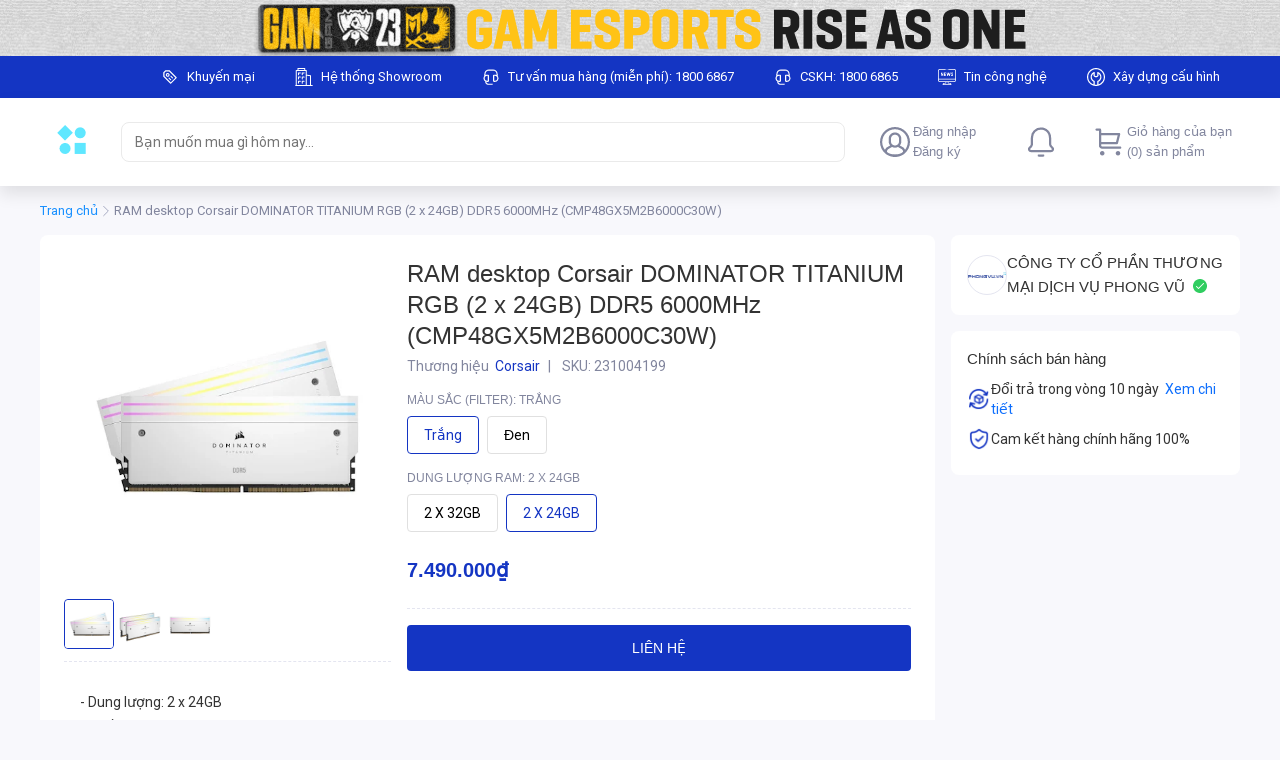

--- FILE ---
content_type: text/html; charset=utf-8
request_url: https://gam.phongvu.vn/bo-nho-ram-corsair-ddr5-6000mt-s-48gb-2x24gb-dimm-xmp-3-0-dominator-titanium-white-heatspreader-rgb-led-1-4v-cmp48gx5m2b6000c30w--s231004199
body_size: 65139
content:
<!DOCTYPE html><html lang="vi"><head><meta charSet="utf-8"/><link rel="shortcut icon" href="/gam/favicon.ico?"/><link rel="apple-touch-icon" sizes="180x180" href="/gam/apple-touch-icon.png?"/><link rel="icon" type="image/png" sizes="32x32" href="/gam/favicon-32x32.png?"/><link rel="icon" type="image/png" sizes="16x16" href="/gam/favicon-16x16.png?"/><meta name="msapplication-TileColor" content="#1435C3"/><meta name="theme-color" content="#1435C3"/><meta name="viewport" content="width=device-width, initial-scale=1, maximum-scale=1.0, shrink-to-fit=no"/><title>Bộ nhớ/ Ram Corsair DDR5, 6000MT/s 48GB (2x24GB) DIMM, XMP 3.0, DOMINATOR TITANIUM White Heatspreader, RGB LED, 1.4V (CMP48GX5M2B6000C30W)</title><meta name="title" content="Bộ nhớ/ Ram Corsair DDR5, 6000MT/s 48GB (2x24GB) DIMM, XMP 3.0, DOMINATOR TITANIUM White Heatspreader, RGB LED, 1.4V (CMP48GX5M2B6000C30W)"/><meta property="og:title" content="Bộ nhớ/ Ram Corsair DDR5, 6000MT/s 48GB (2x24GB) DIMM, XMP 3.0, DOMINATOR TITANIUM White Heatspreader, RGB LED, 1.4V (CMP48GX5M2B6000C30W)"/><meta name="description" content="Mua RAM Corsair DOMINATOR TITANIUM RGB (2 x 24GB) DDR5 6000MHz chính hãng, chất lượng, giá rẻ tại Phong Vũ ✅Bảo hành chính hãng ✓Lỗi 1 đỗi 1 ✓Hỗ trợ thanh toán Online ✓Giao hàng toàn quốc"/><meta property="og:description" content="Mua RAM Corsair DOMINATOR TITANIUM RGB (2 x 24GB) DDR5 6000MHz chính hãng, chất lượng, giá rẻ tại Phong Vũ ✅Bảo hành chính hãng ✓Lỗi 1 đỗi 1 ✓Hỗ trợ thanh toán Online ✓Giao hàng toàn quốc"/><meta name="image" content="https://lh3.googleusercontent.com/GqVGHAWgxIYUzWXslhAQ2PP62qur9iahrFjrBHYEly88YOg-wSMbW4o2oTNSUnjCDKqDKD3to-6pOLNWNCQzPQMIKOozgOdj"/><meta property="og:image" content="https://lh3.googleusercontent.com/GqVGHAWgxIYUzWXslhAQ2PP62qur9iahrFjrBHYEly88YOg-wSMbW4o2oTNSUnjCDKqDKD3to-6pOLNWNCQzPQMIKOozgOdj"/><meta name="robots" content="index, follow"/><link rel="canonical" href="https://phongvu.vn/bo-nho-ram-corsair-ddr5-6000mt-s-48gb-2x24gb-dimm-xmp-3-0-dominator-titanium-white-heatspreader-rgb-led-1-4v-cmp48gx5m2b6000c30w--s231004199"/><meta name="next-head-count" content="17"/><link rel="preconnect" href="https://fonts.gstatic.com" crossorigin="true"/><style data-emotion="css-global 1mf4vsg">*,*::before,*::after{box-sizing:border-box;}body{margin:0;font-size:0.875rem;line-height:1.25rem;-webkit-text-size-adjust:100%;-webkit-tap-highlight-color:rgba(0, 0, 0, 0);}[tabindex='-1']:focus:not(:focus-visible){outline:0!important;}hr{margin:1rem 0;color:inherit;background-color:currentColor;border:0;opacity:0.25;}hr:not([size]){height:1px;}h1,h2,h3,h4,h5,h6{margin-top:0;margin-bottom:0.5rem;font-weight:500;line-height:1.3;}h1{font-size:calc(1.375rem + 1.5vw);}@media (min-width: 1200px){h1{font-size:2.5rem;}}h2{font-size:calc(1.325rem + 0.9vw);}@media (min-width: 1200px){h2{font-size:2rem;}}h3{font-size:calc(1.3rem + 0.6vw);}@media (min-width: 1200px){h3{font-size:1.75rem;}}h4{font-size:calc(1.275rem + 0.3vw);}@media (min-width: 1200px){h4{font-size:1.5rem;}}h5{font-size:1.25rem;}h6{font-size:1rem;}p{margin-top:0;margin-bottom:1rem;}abbr[title],abbr[data-original-title]{-webkit-text-decoration:underline;text-decoration:underline;-webkit-text-decoration:underline dotted;-webkit-text-decoration:underline dotted;text-decoration:underline dotted;cursor:help;-webkit-text-decoration-skip-ink:none;text-decoration-skip-ink:none;}address{margin-bottom:1rem;font-style:normal;line-height:inherit;}ol,ul{padding-left:2rem;}ol,ul,dl{margin-top:0;margin-bottom:1rem;}ol ol,ul ul,ol ul,ul ol{margin-bottom:0;}dt{font-weight:700;}dd{margin-bottom:0.5rem;margin-left:0;}blockquote{margin:0 0 1rem;}b,strong{font-weight:bolder;}small{font-size:0.875em;}mark{padding:0.2em;background-color:#fcf8e3;}sub,sup{position:relative;font-size:0.75em;line-height:0;vertical-align:baseline;}sub{bottom:-0.25em;}sup{top:-0.5em;}a{color:#0d6efd;-webkit-text-decoration:underline;text-decoration:underline;}a:hover{color:#024dbc;}a:not([href]),a:not([href]):hover{color:inherit;-webkit-text-decoration:none;text-decoration:none;}pre,code,kbd,samp{font-family:SFMono-Regular,Menlo,Monaco,Consolas,'Liberation Mono','Courier New',monospace;font-size:1em;}pre{display:block;margin-top:0;margin-bottom:1rem;overflow:auto;font-size:0.875em;}pre code{font-size:inherit;color:inherit;word-break:normal;}code{font-size:0.875em;color:#d63384;word-wrap:break-word;}a>code{color:inherit;}kbd{padding:0.2rem 0.4rem;font-size:0.875em;color:#fff;background-color:#212529;border-radius:0.2rem;}kbd kbd{padding:0;font-size:1em;font-weight:700;}figure{margin:0 0 1rem;}img,svg{vertical-align:middle;}table{caption-side:bottom;border-collapse:collapse;}caption{padding-top:0.5rem;padding-bottom:0.5rem;color:#6c757d;text-align:left;}th{text-align:inherit;text-align:-webkit-match-parent;}label{display:inline-block;margin-bottom:0.5rem;}button{border-radius:0;}button:focus{outline:1px dotted;outline:5px auto -webkit-focus-ring-color;}input,button,select,optgroup,textarea{margin:0;font-family:inherit;font-size:inherit;line-height:inherit;}button,input{overflow:visible;}button,select{text-transform:none;}select{word-wrap:normal;}[list]::-webkit-calendar-picker-indicator{display:none;}button,[type='button'],[type='reset'],[type='submit']{-webkit-appearance:button;}button:not(:disabled),[type='button']:not(:disabled),[type='reset']:not(:disabled),[type='submit']:not(:disabled){cursor:pointer;}::-moz-focus-inner{padding:0;border-style:none;}input[type='date'],input[type='time'],input[type='datetime-local'],input[type='month']{-webkit-appearance:textfield;}textarea{resize:vertical;}fieldset{min-width:0;padding:0;margin:0;border:0;}legend{float:left;width:100%;padding:0;margin-bottom:0.5rem;font-size:calc(1.275rem + 0.3vw);line-height:inherit;white-space:normal;}@media (min-width: 1200px){legend{font-size:1.5rem;}}legend+*{clear:left;}::-webkit-datetime-edit-fields-wrapper,::-webkit-datetime-edit-text,::-webkit-datetime-edit-minute,::-webkit-datetime-edit-hour-field,::-webkit-datetime-edit-day-field,::-webkit-datetime-edit-month-field,::-webkit-datetime-edit-year-field{padding:0;}::-webkit-inner-spin-button{height:auto;}[type='search']{outline-offset:-2px;-webkit-appearance:textfield;}::-webkit-search-decoration{-webkit-appearance:none;}::-webkit-color-swatch-wrapper{padding:0;}::-webkit-file-upload-button{font:inherit;-webkit-appearance:button;}output{display:inline-block;}summary{display:-webkit-box;display:-webkit-list-item;display:-ms-list-itembox;display:list-item;cursor:pointer;}progress{vertical-align:baseline;}[hidden]{display:none!important;}body{background-color:#f8f8fc;font-family:'Roboto',sans-serif;line-height:1.25rem;color:#333333;padding-bottom:2px;}#nprogress{pointer-events:none;}#nprogress .bar{background:#29d;position:fixed;z-index:2000;top:0;left:0;width:100%;height:2px;}#nprogress .peg{display:block;position:absolute;right:0px;width:100px;height:100%;box-shadow:0 0 10px #29d,0 0 5px #29d;opacity:1;-webkit-transform:rotate(3deg) translate(0px, -4px);-ms-transform:rotate(3deg) translate(0px, -4px);-webkit-transform:rotate(3deg) translate(0px, -4px);-moz-transform:rotate(3deg) translate(0px, -4px);-ms-transform:rotate(3deg) translate(0px, -4px);transform:rotate(3deg) translate(0px, -4px);}#nprogress .spinner{display:block;position:fixed;z-index:1031;top:15px;right:15px;}#nprogress .spinner-icon{width:18px;height:18px;box-sizing:border-box;border:solid 2px transparent;border-top-color:#29d;border-left-color:#29d;border-radius:50%;-webkit-animation:nprogress-spinner 400ms linear infinite;-webkit-animation:nprogress-spinner 400ms linear infinite;animation:nprogress-spinner 400ms linear infinite;}.nprogress-custom-parent{overflow:hidden;position:relative;}.nprogress-custom-parent #nprogress .spinner,.nprogress-custom-parent #nprogress .bar{position:absolute;}@-webkit-keyframes nprogress-spinner{0%{-webkit-transform:rotate(0deg);}100%{-webkit-transform:rotate(360deg);}}@-webkit-keyframes nprogress-spinner{0%{-webkit-transform:rotate(0deg);-moz-transform:rotate(0deg);-ms-transform:rotate(0deg);transform:rotate(0deg);}100%{-webkit-transform:rotate(360deg);-moz-transform:rotate(360deg);-ms-transform:rotate(360deg);transform:rotate(360deg);}}@keyframes nprogress-spinner{0%{-webkit-transform:rotate(0deg);-moz-transform:rotate(0deg);-ms-transform:rotate(0deg);transform:rotate(0deg);}100%{-webkit-transform:rotate(360deg);-moz-transform:rotate(360deg);-ms-transform:rotate(360deg);transform:rotate(360deg);}}input[type='number']::-webkit-outer-spin-button,input[type='number']::-webkit-inner-spin-button{-webkit-appearance:none;margin:0;}input[type='number']{-moz-appearance:textfield;}.mo-chat-frame{margin-right:28px;margin-bottom:38px;}.highlight{font-weight:600;color:#eb1f3a;}</style><meta name="teko:version" content="6.708.0-0dfb7b50"/><meta name="robots" content="noindex, nofollow"/><link rel="preconnect" href="https://fonts.gstatic.com" crossorigin /><link rel="preload" href="https://shopfront-cdn.tekoapis.com/_next/static/css/4eed067a5567efdd.css" as="style"/><link rel="stylesheet" href="https://shopfront-cdn.tekoapis.com/_next/static/css/4eed067a5567efdd.css" data-n-g=""/><noscript data-n-css=""></noscript><script defer="" nomodule="" src="https://shopfront-cdn.tekoapis.com/_next/static/chunks/polyfills-c67a75d1b6f99dc8.js"></script><script defer="" src="https://shopfront-cdn.tekoapis.com/_next/static/chunks/9082.e66c07c371a223d4.js"></script><script defer="" src="https://shopfront-cdn.tekoapis.com/_next/static/chunks/10433-4096ea7790e14e4a.js"></script><script defer="" src="https://shopfront-cdn.tekoapis.com/_next/static/chunks/61431-4554e12eb1e35b45.js"></script><script defer="" src="https://shopfront-cdn.tekoapis.com/_next/static/chunks/34607.12d58cc9012757b0.js"></script><script defer="" src="https://shopfront-cdn.tekoapis.com/_next/static/chunks/16508-027c871b6ac1f203.js"></script><script defer="" src="https://shopfront-cdn.tekoapis.com/_next/static/chunks/60367.14156674f8ad2cf4.js"></script><script defer="" src="https://shopfront-cdn.tekoapis.com/_next/static/chunks/8916.8d3834c39bf69df7.js"></script><script defer="" src="https://shopfront-cdn.tekoapis.com/_next/static/chunks/1208.c7c7a9af75076021.js"></script><script defer="" src="https://shopfront-cdn.tekoapis.com/_next/static/chunks/54607.2f2c832be965221e.js"></script><script defer="" src="https://shopfront-cdn.tekoapis.com/_next/static/chunks/83741.09f5aed1c6a4cc07.js"></script><script defer="" src="https://shopfront-cdn.tekoapis.com/_next/static/chunks/27477-12d33cb61d088a3c.js"></script><script defer="" src="https://shopfront-cdn.tekoapis.com/_next/static/chunks/64871.a53bfacd77a2272d.js"></script><script defer="" src="https://shopfront-cdn.tekoapis.com/_next/static/chunks/80710.75a9092fca5a74ab.js"></script><script defer="" src="https://shopfront-cdn.tekoapis.com/_next/static/chunks/20764.4e4a3a365015f9fe.js"></script><script defer="" src="https://shopfront-cdn.tekoapis.com/_next/static/chunks/68557.67cc76a62a657e43.js"></script><script defer="" src="https://shopfront-cdn.tekoapis.com/_next/static/chunks/10084.bfc8358a1aa0c896.js"></script><script defer="" src="https://shopfront-cdn.tekoapis.com/_next/static/chunks/52348.c598d9f8e180c0e1.js"></script><script defer="" src="https://shopfront-cdn.tekoapis.com/_next/static/chunks/70771.edf23f94264333bc.js"></script><script defer="" src="https://shopfront-cdn.tekoapis.com/_next/static/chunks/37544.711242b1dcfa31fd.js"></script><script defer="" src="https://shopfront-cdn.tekoapis.com/_next/static/chunks/83576-0eb65af97e5adfc1.js"></script><script defer="" src="https://shopfront-cdn.tekoapis.com/_next/static/chunks/45605.d5ca2d6a5a766bc0.js"></script><script defer="" src="https://shopfront-cdn.tekoapis.com/_next/static/chunks/19947.e1833b703bbf8e9d.js"></script><script defer="" src="https://shopfront-cdn.tekoapis.com/_next/static/chunks/63505.573b125c3b17c11d.js"></script><script defer="" src="https://shopfront-cdn.tekoapis.com/_next/static/chunks/63428-0b496d37e0bba962.js"></script><script defer="" src="https://shopfront-cdn.tekoapis.com/_next/static/chunks/3349.a987a45eda5bfd82.js"></script><script defer="" src="https://shopfront-cdn.tekoapis.com/_next/static/chunks/53594-bab1e47ff254f5a3.js"></script><script defer="" src="https://shopfront-cdn.tekoapis.com/_next/static/chunks/33572-f5d0421c5ec912c0.js"></script><script defer="" src="https://shopfront-cdn.tekoapis.com/_next/static/chunks/88099-0af6d9815ad31c79.js"></script><script defer="" src="https://shopfront-cdn.tekoapis.com/_next/static/chunks/50343-7e6c66a4c34806d5.js"></script><script defer="" src="https://shopfront-cdn.tekoapis.com/_next/static/chunks/67777-0b5a1243dbdcb730.js"></script><script defer="" src="https://shopfront-cdn.tekoapis.com/_next/static/chunks/85881.6de4b7275362a709.js"></script><script src="https://shopfront-cdn.tekoapis.com/_next/static/chunks/webpack-2438c88f19a16193.js" defer=""></script><script src="https://shopfront-cdn.tekoapis.com/_next/static/chunks/framework-a7d0c073d7411722.js" defer=""></script><script src="https://shopfront-cdn.tekoapis.com/_next/static/chunks/main-92eb6df3a21ec452.js" defer=""></script><script src="https://shopfront-cdn.tekoapis.com/_next/static/chunks/shared-2fb2387efd3024ea.js" defer=""></script><script src="https://shopfront-cdn.tekoapis.com/_next/static/chunks/pages/_app-ca42a1c1d474e6e2.js" defer=""></script><script src="https://shopfront-cdn.tekoapis.com/_next/static/chunks/41305-8638e1f918263291.js" defer=""></script><script src="https://shopfront-cdn.tekoapis.com/_next/static/chunks/19303-91e54520b734639f.js" defer=""></script><script src="https://shopfront-cdn.tekoapis.com/_next/static/chunks/90400-9675583126af2e80.js" defer=""></script><script src="https://shopfront-cdn.tekoapis.com/_next/static/chunks/29078-13789dc0d7a873ed.js" defer=""></script><script src="https://shopfront-cdn.tekoapis.com/_next/static/chunks/4545-5f6d9bf4ac3b61ec.js" defer=""></script><script src="https://shopfront-cdn.tekoapis.com/_next/static/chunks/66756-e49031af131e271a.js" defer=""></script><script src="https://shopfront-cdn.tekoapis.com/_next/static/chunks/3377-226bdb2af93cb82a.js" defer=""></script><script src="https://shopfront-cdn.tekoapis.com/_next/static/chunks/88837-0a280b7b7083c070.js" defer=""></script><script src="https://shopfront-cdn.tekoapis.com/_next/static/chunks/22859-b7f964dc1980fe4e.js" defer=""></script><script src="https://shopfront-cdn.tekoapis.com/_next/static/chunks/60085-0dbfb8af2bf50747.js" defer=""></script><script src="https://shopfront-cdn.tekoapis.com/_next/static/chunks/55890-c39fc2d9c1af6a3a.js" defer=""></script><script src="https://shopfront-cdn.tekoapis.com/_next/static/chunks/6174-78f3c3a4bebe30ea.js" defer=""></script><script src="https://shopfront-cdn.tekoapis.com/_next/static/chunks/pages/default/desktop/products/%5Bsku%5D-6d60829d9d3215d7.js" defer=""></script><script src="https://shopfront-cdn.tekoapis.com/_next/static/o_b-NldeM8YNQPY72Q8G9/_buildManifest.js" defer=""></script><script src="https://shopfront-cdn.tekoapis.com/_next/static/o_b-NldeM8YNQPY72Q8G9/_ssgManifest.js" defer=""></script><style data-emotion="css "></style><style data-href="https://fonts.googleapis.com/css2?family=Roboto:wght@400;500;700&display=swap">@font-face{font-family:'Roboto';font-style:normal;font-weight:400;font-stretch:normal;font-display:swap;src:url(https://fonts.gstatic.com/l/font?kit=KFOMCnqEu92Fr1ME7kSn66aGLdTylUAMQXC89YmC2DPNWubEbWmQ&skey=a0a0114a1dcab3ac&v=v50) format('woff')}@font-face{font-family:'Roboto';font-style:normal;font-weight:500;font-stretch:normal;font-display:swap;src:url(https://fonts.gstatic.com/l/font?kit=KFOMCnqEu92Fr1ME7kSn66aGLdTylUAMQXC89YmC2DPNWub2bWmQ&skey=a0a0114a1dcab3ac&v=v50) format('woff')}@font-face{font-family:'Roboto';font-style:normal;font-weight:700;font-stretch:normal;font-display:swap;src:url(https://fonts.gstatic.com/l/font?kit=KFOMCnqEu92Fr1ME7kSn66aGLdTylUAMQXC89YmC2DPNWuYjammQ&skey=a0a0114a1dcab3ac&v=v50) format('woff')}@font-face{font-family:'Roboto';font-style:normal;font-weight:400;font-stretch:100%;font-display:swap;src:url(https://fonts.gstatic.com/s/roboto/v50/KFO7CnqEu92Fr1ME7kSn66aGLdTylUAMa3GUBHMdazTgWw.woff2) format('woff2');unicode-range:U+0460-052F,U+1C80-1C8A,U+20B4,U+2DE0-2DFF,U+A640-A69F,U+FE2E-FE2F}@font-face{font-family:'Roboto';font-style:normal;font-weight:400;font-stretch:100%;font-display:swap;src:url(https://fonts.gstatic.com/s/roboto/v50/KFO7CnqEu92Fr1ME7kSn66aGLdTylUAMa3iUBHMdazTgWw.woff2) format('woff2');unicode-range:U+0301,U+0400-045F,U+0490-0491,U+04B0-04B1,U+2116}@font-face{font-family:'Roboto';font-style:normal;font-weight:400;font-stretch:100%;font-display:swap;src:url(https://fonts.gstatic.com/s/roboto/v50/KFO7CnqEu92Fr1ME7kSn66aGLdTylUAMa3CUBHMdazTgWw.woff2) format('woff2');unicode-range:U+1F00-1FFF}@font-face{font-family:'Roboto';font-style:normal;font-weight:400;font-stretch:100%;font-display:swap;src:url(https://fonts.gstatic.com/s/roboto/v50/KFO7CnqEu92Fr1ME7kSn66aGLdTylUAMa3-UBHMdazTgWw.woff2) format('woff2');unicode-range:U+0370-0377,U+037A-037F,U+0384-038A,U+038C,U+038E-03A1,U+03A3-03FF}@font-face{font-family:'Roboto';font-style:normal;font-weight:400;font-stretch:100%;font-display:swap;src:url(https://fonts.gstatic.com/s/roboto/v50/KFO7CnqEu92Fr1ME7kSn66aGLdTylUAMawCUBHMdazTgWw.woff2) format('woff2');unicode-range:U+0302-0303,U+0305,U+0307-0308,U+0310,U+0312,U+0315,U+031A,U+0326-0327,U+032C,U+032F-0330,U+0332-0333,U+0338,U+033A,U+0346,U+034D,U+0391-03A1,U+03A3-03A9,U+03B1-03C9,U+03D1,U+03D5-03D6,U+03F0-03F1,U+03F4-03F5,U+2016-2017,U+2034-2038,U+203C,U+2040,U+2043,U+2047,U+2050,U+2057,U+205F,U+2070-2071,U+2074-208E,U+2090-209C,U+20D0-20DC,U+20E1,U+20E5-20EF,U+2100-2112,U+2114-2115,U+2117-2121,U+2123-214F,U+2190,U+2192,U+2194-21AE,U+21B0-21E5,U+21F1-21F2,U+21F4-2211,U+2213-2214,U+2216-22FF,U+2308-230B,U+2310,U+2319,U+231C-2321,U+2336-237A,U+237C,U+2395,U+239B-23B7,U+23D0,U+23DC-23E1,U+2474-2475,U+25AF,U+25B3,U+25B7,U+25BD,U+25C1,U+25CA,U+25CC,U+25FB,U+266D-266F,U+27C0-27FF,U+2900-2AFF,U+2B0E-2B11,U+2B30-2B4C,U+2BFE,U+3030,U+FF5B,U+FF5D,U+1D400-1D7FF,U+1EE00-1EEFF}@font-face{font-family:'Roboto';font-style:normal;font-weight:400;font-stretch:100%;font-display:swap;src:url(https://fonts.gstatic.com/s/roboto/v50/KFO7CnqEu92Fr1ME7kSn66aGLdTylUAMaxKUBHMdazTgWw.woff2) format('woff2');unicode-range:U+0001-000C,U+000E-001F,U+007F-009F,U+20DD-20E0,U+20E2-20E4,U+2150-218F,U+2190,U+2192,U+2194-2199,U+21AF,U+21E6-21F0,U+21F3,U+2218-2219,U+2299,U+22C4-22C6,U+2300-243F,U+2440-244A,U+2460-24FF,U+25A0-27BF,U+2800-28FF,U+2921-2922,U+2981,U+29BF,U+29EB,U+2B00-2BFF,U+4DC0-4DFF,U+FFF9-FFFB,U+10140-1018E,U+10190-1019C,U+101A0,U+101D0-101FD,U+102E0-102FB,U+10E60-10E7E,U+1D2C0-1D2D3,U+1D2E0-1D37F,U+1F000-1F0FF,U+1F100-1F1AD,U+1F1E6-1F1FF,U+1F30D-1F30F,U+1F315,U+1F31C,U+1F31E,U+1F320-1F32C,U+1F336,U+1F378,U+1F37D,U+1F382,U+1F393-1F39F,U+1F3A7-1F3A8,U+1F3AC-1F3AF,U+1F3C2,U+1F3C4-1F3C6,U+1F3CA-1F3CE,U+1F3D4-1F3E0,U+1F3ED,U+1F3F1-1F3F3,U+1F3F5-1F3F7,U+1F408,U+1F415,U+1F41F,U+1F426,U+1F43F,U+1F441-1F442,U+1F444,U+1F446-1F449,U+1F44C-1F44E,U+1F453,U+1F46A,U+1F47D,U+1F4A3,U+1F4B0,U+1F4B3,U+1F4B9,U+1F4BB,U+1F4BF,U+1F4C8-1F4CB,U+1F4D6,U+1F4DA,U+1F4DF,U+1F4E3-1F4E6,U+1F4EA-1F4ED,U+1F4F7,U+1F4F9-1F4FB,U+1F4FD-1F4FE,U+1F503,U+1F507-1F50B,U+1F50D,U+1F512-1F513,U+1F53E-1F54A,U+1F54F-1F5FA,U+1F610,U+1F650-1F67F,U+1F687,U+1F68D,U+1F691,U+1F694,U+1F698,U+1F6AD,U+1F6B2,U+1F6B9-1F6BA,U+1F6BC,U+1F6C6-1F6CF,U+1F6D3-1F6D7,U+1F6E0-1F6EA,U+1F6F0-1F6F3,U+1F6F7-1F6FC,U+1F700-1F7FF,U+1F800-1F80B,U+1F810-1F847,U+1F850-1F859,U+1F860-1F887,U+1F890-1F8AD,U+1F8B0-1F8BB,U+1F8C0-1F8C1,U+1F900-1F90B,U+1F93B,U+1F946,U+1F984,U+1F996,U+1F9E9,U+1FA00-1FA6F,U+1FA70-1FA7C,U+1FA80-1FA89,U+1FA8F-1FAC6,U+1FACE-1FADC,U+1FADF-1FAE9,U+1FAF0-1FAF8,U+1FB00-1FBFF}@font-face{font-family:'Roboto';font-style:normal;font-weight:400;font-stretch:100%;font-display:swap;src:url(https://fonts.gstatic.com/s/roboto/v50/KFO7CnqEu92Fr1ME7kSn66aGLdTylUAMa3OUBHMdazTgWw.woff2) format('woff2');unicode-range:U+0102-0103,U+0110-0111,U+0128-0129,U+0168-0169,U+01A0-01A1,U+01AF-01B0,U+0300-0301,U+0303-0304,U+0308-0309,U+0323,U+0329,U+1EA0-1EF9,U+20AB}@font-face{font-family:'Roboto';font-style:normal;font-weight:400;font-stretch:100%;font-display:swap;src:url(https://fonts.gstatic.com/s/roboto/v50/KFO7CnqEu92Fr1ME7kSn66aGLdTylUAMa3KUBHMdazTgWw.woff2) format('woff2');unicode-range:U+0100-02BA,U+02BD-02C5,U+02C7-02CC,U+02CE-02D7,U+02DD-02FF,U+0304,U+0308,U+0329,U+1D00-1DBF,U+1E00-1E9F,U+1EF2-1EFF,U+2020,U+20A0-20AB,U+20AD-20C0,U+2113,U+2C60-2C7F,U+A720-A7FF}@font-face{font-family:'Roboto';font-style:normal;font-weight:400;font-stretch:100%;font-display:swap;src:url(https://fonts.gstatic.com/s/roboto/v50/KFO7CnqEu92Fr1ME7kSn66aGLdTylUAMa3yUBHMdazQ.woff2) format('woff2');unicode-range:U+0000-00FF,U+0131,U+0152-0153,U+02BB-02BC,U+02C6,U+02DA,U+02DC,U+0304,U+0308,U+0329,U+2000-206F,U+20AC,U+2122,U+2191,U+2193,U+2212,U+2215,U+FEFF,U+FFFD}@font-face{font-family:'Roboto';font-style:normal;font-weight:500;font-stretch:100%;font-display:swap;src:url(https://fonts.gstatic.com/s/roboto/v50/KFO7CnqEu92Fr1ME7kSn66aGLdTylUAMa3GUBHMdazTgWw.woff2) format('woff2');unicode-range:U+0460-052F,U+1C80-1C8A,U+20B4,U+2DE0-2DFF,U+A640-A69F,U+FE2E-FE2F}@font-face{font-family:'Roboto';font-style:normal;font-weight:500;font-stretch:100%;font-display:swap;src:url(https://fonts.gstatic.com/s/roboto/v50/KFO7CnqEu92Fr1ME7kSn66aGLdTylUAMa3iUBHMdazTgWw.woff2) format('woff2');unicode-range:U+0301,U+0400-045F,U+0490-0491,U+04B0-04B1,U+2116}@font-face{font-family:'Roboto';font-style:normal;font-weight:500;font-stretch:100%;font-display:swap;src:url(https://fonts.gstatic.com/s/roboto/v50/KFO7CnqEu92Fr1ME7kSn66aGLdTylUAMa3CUBHMdazTgWw.woff2) format('woff2');unicode-range:U+1F00-1FFF}@font-face{font-family:'Roboto';font-style:normal;font-weight:500;font-stretch:100%;font-display:swap;src:url(https://fonts.gstatic.com/s/roboto/v50/KFO7CnqEu92Fr1ME7kSn66aGLdTylUAMa3-UBHMdazTgWw.woff2) format('woff2');unicode-range:U+0370-0377,U+037A-037F,U+0384-038A,U+038C,U+038E-03A1,U+03A3-03FF}@font-face{font-family:'Roboto';font-style:normal;font-weight:500;font-stretch:100%;font-display:swap;src:url(https://fonts.gstatic.com/s/roboto/v50/KFO7CnqEu92Fr1ME7kSn66aGLdTylUAMawCUBHMdazTgWw.woff2) format('woff2');unicode-range:U+0302-0303,U+0305,U+0307-0308,U+0310,U+0312,U+0315,U+031A,U+0326-0327,U+032C,U+032F-0330,U+0332-0333,U+0338,U+033A,U+0346,U+034D,U+0391-03A1,U+03A3-03A9,U+03B1-03C9,U+03D1,U+03D5-03D6,U+03F0-03F1,U+03F4-03F5,U+2016-2017,U+2034-2038,U+203C,U+2040,U+2043,U+2047,U+2050,U+2057,U+205F,U+2070-2071,U+2074-208E,U+2090-209C,U+20D0-20DC,U+20E1,U+20E5-20EF,U+2100-2112,U+2114-2115,U+2117-2121,U+2123-214F,U+2190,U+2192,U+2194-21AE,U+21B0-21E5,U+21F1-21F2,U+21F4-2211,U+2213-2214,U+2216-22FF,U+2308-230B,U+2310,U+2319,U+231C-2321,U+2336-237A,U+237C,U+2395,U+239B-23B7,U+23D0,U+23DC-23E1,U+2474-2475,U+25AF,U+25B3,U+25B7,U+25BD,U+25C1,U+25CA,U+25CC,U+25FB,U+266D-266F,U+27C0-27FF,U+2900-2AFF,U+2B0E-2B11,U+2B30-2B4C,U+2BFE,U+3030,U+FF5B,U+FF5D,U+1D400-1D7FF,U+1EE00-1EEFF}@font-face{font-family:'Roboto';font-style:normal;font-weight:500;font-stretch:100%;font-display:swap;src:url(https://fonts.gstatic.com/s/roboto/v50/KFO7CnqEu92Fr1ME7kSn66aGLdTylUAMaxKUBHMdazTgWw.woff2) format('woff2');unicode-range:U+0001-000C,U+000E-001F,U+007F-009F,U+20DD-20E0,U+20E2-20E4,U+2150-218F,U+2190,U+2192,U+2194-2199,U+21AF,U+21E6-21F0,U+21F3,U+2218-2219,U+2299,U+22C4-22C6,U+2300-243F,U+2440-244A,U+2460-24FF,U+25A0-27BF,U+2800-28FF,U+2921-2922,U+2981,U+29BF,U+29EB,U+2B00-2BFF,U+4DC0-4DFF,U+FFF9-FFFB,U+10140-1018E,U+10190-1019C,U+101A0,U+101D0-101FD,U+102E0-102FB,U+10E60-10E7E,U+1D2C0-1D2D3,U+1D2E0-1D37F,U+1F000-1F0FF,U+1F100-1F1AD,U+1F1E6-1F1FF,U+1F30D-1F30F,U+1F315,U+1F31C,U+1F31E,U+1F320-1F32C,U+1F336,U+1F378,U+1F37D,U+1F382,U+1F393-1F39F,U+1F3A7-1F3A8,U+1F3AC-1F3AF,U+1F3C2,U+1F3C4-1F3C6,U+1F3CA-1F3CE,U+1F3D4-1F3E0,U+1F3ED,U+1F3F1-1F3F3,U+1F3F5-1F3F7,U+1F408,U+1F415,U+1F41F,U+1F426,U+1F43F,U+1F441-1F442,U+1F444,U+1F446-1F449,U+1F44C-1F44E,U+1F453,U+1F46A,U+1F47D,U+1F4A3,U+1F4B0,U+1F4B3,U+1F4B9,U+1F4BB,U+1F4BF,U+1F4C8-1F4CB,U+1F4D6,U+1F4DA,U+1F4DF,U+1F4E3-1F4E6,U+1F4EA-1F4ED,U+1F4F7,U+1F4F9-1F4FB,U+1F4FD-1F4FE,U+1F503,U+1F507-1F50B,U+1F50D,U+1F512-1F513,U+1F53E-1F54A,U+1F54F-1F5FA,U+1F610,U+1F650-1F67F,U+1F687,U+1F68D,U+1F691,U+1F694,U+1F698,U+1F6AD,U+1F6B2,U+1F6B9-1F6BA,U+1F6BC,U+1F6C6-1F6CF,U+1F6D3-1F6D7,U+1F6E0-1F6EA,U+1F6F0-1F6F3,U+1F6F7-1F6FC,U+1F700-1F7FF,U+1F800-1F80B,U+1F810-1F847,U+1F850-1F859,U+1F860-1F887,U+1F890-1F8AD,U+1F8B0-1F8BB,U+1F8C0-1F8C1,U+1F900-1F90B,U+1F93B,U+1F946,U+1F984,U+1F996,U+1F9E9,U+1FA00-1FA6F,U+1FA70-1FA7C,U+1FA80-1FA89,U+1FA8F-1FAC6,U+1FACE-1FADC,U+1FADF-1FAE9,U+1FAF0-1FAF8,U+1FB00-1FBFF}@font-face{font-family:'Roboto';font-style:normal;font-weight:500;font-stretch:100%;font-display:swap;src:url(https://fonts.gstatic.com/s/roboto/v50/KFO7CnqEu92Fr1ME7kSn66aGLdTylUAMa3OUBHMdazTgWw.woff2) format('woff2');unicode-range:U+0102-0103,U+0110-0111,U+0128-0129,U+0168-0169,U+01A0-01A1,U+01AF-01B0,U+0300-0301,U+0303-0304,U+0308-0309,U+0323,U+0329,U+1EA0-1EF9,U+20AB}@font-face{font-family:'Roboto';font-style:normal;font-weight:500;font-stretch:100%;font-display:swap;src:url(https://fonts.gstatic.com/s/roboto/v50/KFO7CnqEu92Fr1ME7kSn66aGLdTylUAMa3KUBHMdazTgWw.woff2) format('woff2');unicode-range:U+0100-02BA,U+02BD-02C5,U+02C7-02CC,U+02CE-02D7,U+02DD-02FF,U+0304,U+0308,U+0329,U+1D00-1DBF,U+1E00-1E9F,U+1EF2-1EFF,U+2020,U+20A0-20AB,U+20AD-20C0,U+2113,U+2C60-2C7F,U+A720-A7FF}@font-face{font-family:'Roboto';font-style:normal;font-weight:500;font-stretch:100%;font-display:swap;src:url(https://fonts.gstatic.com/s/roboto/v50/KFO7CnqEu92Fr1ME7kSn66aGLdTylUAMa3yUBHMdazQ.woff2) format('woff2');unicode-range:U+0000-00FF,U+0131,U+0152-0153,U+02BB-02BC,U+02C6,U+02DA,U+02DC,U+0304,U+0308,U+0329,U+2000-206F,U+20AC,U+2122,U+2191,U+2193,U+2212,U+2215,U+FEFF,U+FFFD}@font-face{font-family:'Roboto';font-style:normal;font-weight:700;font-stretch:100%;font-display:swap;src:url(https://fonts.gstatic.com/s/roboto/v50/KFO7CnqEu92Fr1ME7kSn66aGLdTylUAMa3GUBHMdazTgWw.woff2) format('woff2');unicode-range:U+0460-052F,U+1C80-1C8A,U+20B4,U+2DE0-2DFF,U+A640-A69F,U+FE2E-FE2F}@font-face{font-family:'Roboto';font-style:normal;font-weight:700;font-stretch:100%;font-display:swap;src:url(https://fonts.gstatic.com/s/roboto/v50/KFO7CnqEu92Fr1ME7kSn66aGLdTylUAMa3iUBHMdazTgWw.woff2) format('woff2');unicode-range:U+0301,U+0400-045F,U+0490-0491,U+04B0-04B1,U+2116}@font-face{font-family:'Roboto';font-style:normal;font-weight:700;font-stretch:100%;font-display:swap;src:url(https://fonts.gstatic.com/s/roboto/v50/KFO7CnqEu92Fr1ME7kSn66aGLdTylUAMa3CUBHMdazTgWw.woff2) format('woff2');unicode-range:U+1F00-1FFF}@font-face{font-family:'Roboto';font-style:normal;font-weight:700;font-stretch:100%;font-display:swap;src:url(https://fonts.gstatic.com/s/roboto/v50/KFO7CnqEu92Fr1ME7kSn66aGLdTylUAMa3-UBHMdazTgWw.woff2) format('woff2');unicode-range:U+0370-0377,U+037A-037F,U+0384-038A,U+038C,U+038E-03A1,U+03A3-03FF}@font-face{font-family:'Roboto';font-style:normal;font-weight:700;font-stretch:100%;font-display:swap;src:url(https://fonts.gstatic.com/s/roboto/v50/KFO7CnqEu92Fr1ME7kSn66aGLdTylUAMawCUBHMdazTgWw.woff2) format('woff2');unicode-range:U+0302-0303,U+0305,U+0307-0308,U+0310,U+0312,U+0315,U+031A,U+0326-0327,U+032C,U+032F-0330,U+0332-0333,U+0338,U+033A,U+0346,U+034D,U+0391-03A1,U+03A3-03A9,U+03B1-03C9,U+03D1,U+03D5-03D6,U+03F0-03F1,U+03F4-03F5,U+2016-2017,U+2034-2038,U+203C,U+2040,U+2043,U+2047,U+2050,U+2057,U+205F,U+2070-2071,U+2074-208E,U+2090-209C,U+20D0-20DC,U+20E1,U+20E5-20EF,U+2100-2112,U+2114-2115,U+2117-2121,U+2123-214F,U+2190,U+2192,U+2194-21AE,U+21B0-21E5,U+21F1-21F2,U+21F4-2211,U+2213-2214,U+2216-22FF,U+2308-230B,U+2310,U+2319,U+231C-2321,U+2336-237A,U+237C,U+2395,U+239B-23B7,U+23D0,U+23DC-23E1,U+2474-2475,U+25AF,U+25B3,U+25B7,U+25BD,U+25C1,U+25CA,U+25CC,U+25FB,U+266D-266F,U+27C0-27FF,U+2900-2AFF,U+2B0E-2B11,U+2B30-2B4C,U+2BFE,U+3030,U+FF5B,U+FF5D,U+1D400-1D7FF,U+1EE00-1EEFF}@font-face{font-family:'Roboto';font-style:normal;font-weight:700;font-stretch:100%;font-display:swap;src:url(https://fonts.gstatic.com/s/roboto/v50/KFO7CnqEu92Fr1ME7kSn66aGLdTylUAMaxKUBHMdazTgWw.woff2) format('woff2');unicode-range:U+0001-000C,U+000E-001F,U+007F-009F,U+20DD-20E0,U+20E2-20E4,U+2150-218F,U+2190,U+2192,U+2194-2199,U+21AF,U+21E6-21F0,U+21F3,U+2218-2219,U+2299,U+22C4-22C6,U+2300-243F,U+2440-244A,U+2460-24FF,U+25A0-27BF,U+2800-28FF,U+2921-2922,U+2981,U+29BF,U+29EB,U+2B00-2BFF,U+4DC0-4DFF,U+FFF9-FFFB,U+10140-1018E,U+10190-1019C,U+101A0,U+101D0-101FD,U+102E0-102FB,U+10E60-10E7E,U+1D2C0-1D2D3,U+1D2E0-1D37F,U+1F000-1F0FF,U+1F100-1F1AD,U+1F1E6-1F1FF,U+1F30D-1F30F,U+1F315,U+1F31C,U+1F31E,U+1F320-1F32C,U+1F336,U+1F378,U+1F37D,U+1F382,U+1F393-1F39F,U+1F3A7-1F3A8,U+1F3AC-1F3AF,U+1F3C2,U+1F3C4-1F3C6,U+1F3CA-1F3CE,U+1F3D4-1F3E0,U+1F3ED,U+1F3F1-1F3F3,U+1F3F5-1F3F7,U+1F408,U+1F415,U+1F41F,U+1F426,U+1F43F,U+1F441-1F442,U+1F444,U+1F446-1F449,U+1F44C-1F44E,U+1F453,U+1F46A,U+1F47D,U+1F4A3,U+1F4B0,U+1F4B3,U+1F4B9,U+1F4BB,U+1F4BF,U+1F4C8-1F4CB,U+1F4D6,U+1F4DA,U+1F4DF,U+1F4E3-1F4E6,U+1F4EA-1F4ED,U+1F4F7,U+1F4F9-1F4FB,U+1F4FD-1F4FE,U+1F503,U+1F507-1F50B,U+1F50D,U+1F512-1F513,U+1F53E-1F54A,U+1F54F-1F5FA,U+1F610,U+1F650-1F67F,U+1F687,U+1F68D,U+1F691,U+1F694,U+1F698,U+1F6AD,U+1F6B2,U+1F6B9-1F6BA,U+1F6BC,U+1F6C6-1F6CF,U+1F6D3-1F6D7,U+1F6E0-1F6EA,U+1F6F0-1F6F3,U+1F6F7-1F6FC,U+1F700-1F7FF,U+1F800-1F80B,U+1F810-1F847,U+1F850-1F859,U+1F860-1F887,U+1F890-1F8AD,U+1F8B0-1F8BB,U+1F8C0-1F8C1,U+1F900-1F90B,U+1F93B,U+1F946,U+1F984,U+1F996,U+1F9E9,U+1FA00-1FA6F,U+1FA70-1FA7C,U+1FA80-1FA89,U+1FA8F-1FAC6,U+1FACE-1FADC,U+1FADF-1FAE9,U+1FAF0-1FAF8,U+1FB00-1FBFF}@font-face{font-family:'Roboto';font-style:normal;font-weight:700;font-stretch:100%;font-display:swap;src:url(https://fonts.gstatic.com/s/roboto/v50/KFO7CnqEu92Fr1ME7kSn66aGLdTylUAMa3OUBHMdazTgWw.woff2) format('woff2');unicode-range:U+0102-0103,U+0110-0111,U+0128-0129,U+0168-0169,U+01A0-01A1,U+01AF-01B0,U+0300-0301,U+0303-0304,U+0308-0309,U+0323,U+0329,U+1EA0-1EF9,U+20AB}@font-face{font-family:'Roboto';font-style:normal;font-weight:700;font-stretch:100%;font-display:swap;src:url(https://fonts.gstatic.com/s/roboto/v50/KFO7CnqEu92Fr1ME7kSn66aGLdTylUAMa3KUBHMdazTgWw.woff2) format('woff2');unicode-range:U+0100-02BA,U+02BD-02C5,U+02C7-02CC,U+02CE-02D7,U+02DD-02FF,U+0304,U+0308,U+0329,U+1D00-1DBF,U+1E00-1E9F,U+1EF2-1EFF,U+2020,U+20A0-20AB,U+20AD-20C0,U+2113,U+2C60-2C7F,U+A720-A7FF}@font-face{font-family:'Roboto';font-style:normal;font-weight:700;font-stretch:100%;font-display:swap;src:url(https://fonts.gstatic.com/s/roboto/v50/KFO7CnqEu92Fr1ME7kSn66aGLdTylUAMa3yUBHMdazQ.woff2) format('woff2');unicode-range:U+0000-00FF,U+0131,U+0152-0153,U+02BB-02BC,U+02C6,U+02DA,U+02DC,U+0304,U+0308,U+0329,U+2000-206F,U+20AC,U+2122,U+2191,U+2193,U+2212,U+2215,U+FEFF,U+FFFD}</style></head><body><noscript><iframe src="https://www.googletagmanager.com/ns.html?id=GTM-NTJ2M5PG"
height="0" width="0" style="display:none;visibility:hidden"></iframe></noscript><div id="__next"><div style="display:contents"><style data-emotion="css cssveg">.css-cssveg{position:relative;}</style><div class="css-cssveg"><style data-emotion="css 27abj6">.css-27abj6{position:relative;-webkit-transition:opacity 0.3s;transition:opacity 0.3s;}.css-27abj6.loading-blur{clear:both;opacity:0.5;-webkit-user-select:none;-moz-user-select:none;-ms-user-select:none;user-select:none;pointer-events:none;}</style><div class=" css-27abj6"><style data-emotion="css buad4f">.css-buad4f{width:400px;}@media (max-width: 576px){.css-buad4f{width:80%;}}</style><div class="minWidthWrapper" style="min-width:945px"><style data-emotion="css sb96m5">.css-sb96m5{height:56px;}@media print{.css-sb96m5{display:none;}}</style><div data-content-region-name="topBanner" data-track-content="true" class="css-sb96m5"><style data-emotion="css 587jha">.css-587jha{color:unset;-webkit-text-decoration:unset;text-decoration:unset;}</style><a target="_self" href="/c/gaming-gear-1" aria-label="Image" class="css-587jha"><style data-emotion="css ymtqaj">.css-ymtqaj{max-width:100%;position:relative;overflow:hidden;-webkit-flex:1 0 auto;-ms-flex:1 0 auto;flex:1 0 auto;display:-webkit-box;display:-webkit-flex;display:-ms-flexbox;display:flex;cursor:unset;z-index:0;margin:auto;border-radius:0px;height:56px!important;width:100%;}</style><div height="56" class="css-ymtqaj"><style data-emotion="css o4eu2v">.css-o4eu2v{position:absolute;top:0;left:0;width:100%;height:100%;object-fit:cover;-webkit-transition:-webkit-transform 0.5s;transition:transform 0.5s;}</style><picture><source srcSet="https://lh3.googleusercontent.com/Cr55flEv0ix74d6IEAHkb9Pf1fMbIHSPeaTArRZ6gyN2WiCT8xzm7dKuEQJtD21nt2425hSOdS1DIU6ud4uX1vn2B1EwsSU=w1920-rw" type="image/webp"/><source srcSet="https://lh3.googleusercontent.com/Cr55flEv0ix74d6IEAHkb9Pf1fMbIHSPeaTArRZ6gyN2WiCT8xzm7dKuEQJtD21nt2425hSOdS1DIU6ud4uX1vn2B1EwsSU=w1920" type="image/png"/><img class="lazyload css-o4eu2v" alt="" src="https://lh3.googleusercontent.com/Cr55flEv0ix74d6IEAHkb9Pf1fMbIHSPeaTArRZ6gyN2WiCT8xzm7dKuEQJtD21nt2425hSOdS1DIU6ud4uX1vn2B1EwsSU=w1920-rw" loading="lazy" decoding="async"/></picture></div></a></div><div class="INLINE-HOME-TOP" style="min-height:0px;width:0px"></div><style data-emotion="css j61rme">.css-j61rme{background-color:#1435c3;height:42px;}@media print{.css-j61rme{display:none;}}</style><div class="css-j61rme"><style data-emotion="css uf1ume">.css-uf1ume{display:-webkit-box;display:-webkit-flex;display:-ms-flexbox;display:flex;-webkit-box-pack:justify;-webkit-justify-content:space-between;justify-content:space-between;}</style><style data-emotion="css rtd4hu">.css-rtd4hu{padding-right:16px;padding-left:16px;width:100%;margin-right:auto;margin-left:auto;border-style:none;border-width:1px;border-color:unset;opacity:1;max-width:1232px;display:-webkit-box;display:-webkit-flex;display:-ms-flexbox;display:flex;-webkit-box-pack:justify;-webkit-justify-content:space-between;justify-content:space-between;}@media (min-width: 1440px){.css-rtd4hu{width:1232px;}}.css-rtd4hu box-shadow:(p) =>{return(_a2 = p.theme) == null ? void 0 :_a2.shadow(p, props.shadow || "",props.shadowColor);}</style><div class="css-rtd4hu"><style data-emotion="css hoftqg">.css-hoftqg{display:-webkit-box;display:-webkit-flex;display:-ms-flexbox;display:flex;}.css-hoftqg .button-text{font-weight:500;}</style><div class="css-hoftqg"></div><div class="css-hoftqg"><style data-emotion="css cbrxda">.css-cbrxda{-webkit-text-decoration:none;text-decoration:none;color:unset;cursor:pointer;}.css-cbrxda:hover{color:unset;}</style><a target="_self" class="css-cbrxda" href="/p/promo"><style data-emotion="css 1252sqg">.css-1252sqg{padding:0rem 1.25rem;height:100%;background-color:transparent;display:-webkit-box;display:-webkit-flex;display:-ms-flexbox;display:flex;-webkit-box-pack:center;-ms-flex-pack:center;-webkit-justify-content:center;justify-content:center;-webkit-align-items:center;-webkit-box-align:center;-ms-flex-align:center;align-items:center;outline:none;border:none;height:42px;}.css-1252sqg:focus{outline:none;}</style><button data-content-region-name="taskbar" data-track-content="true" data-content-name="promotionLandingIcon" class="css-1252sqg"><style data-emotion="css ymxljd">.css-ymxljd path[stroke],.css-ymxljd rect[stroke],.css-ymxljd line{stroke:#FFFFFF;}.css-ymxljd path:not([stroke]),.css-ymxljd rect:not([stroke]){fill:#FFFFFF;}</style><svg fill="none" viewBox="0 0 24 24" size="18" class="css-ymxljd" color="white" height="18" width="18" xmlns="http://www.w3.org/2000/svg"><path fill-rule="evenodd" clip-rule="evenodd" d="M6.19499 3C5.99608 3 5.80532 3.07902 5.66466 3.21967L3.21967 5.66466C3.07902 5.80532 3 5.99608 3 6.19499V11.085C3 11.2839 3.07902 11.4747 3.21967 11.6153L12.3884 20.784C12.6813 21.0769 13.1562 21.0769 13.4491 20.784L17.1166 17.1166L20.784 13.4491C21.0769 13.1562 21.0769 12.6813 20.784 12.3884L11.6153 3.21967C11.4747 3.07902 11.2839 3 11.085 3H6.19499ZM4.5 6.50565L6.50565 4.5H10.7743L19.1931 12.9187L16.0559 16.0559L12.9187 19.1931L4.5 10.7743V6.50565ZM7.86186 9.2514C7.86186 8.65286 8.34707 8.16765 8.94561 8.16765C9.54415 8.16765 10.0294 8.65286 10.0294 9.2514C10.0294 9.84994 9.54415 10.3351 8.94561 10.3351C8.34707 10.3351 7.86186 9.84994 7.86186 9.2514ZM8.94561 6.66765C7.51865 6.66765 6.36186 7.82444 6.36186 9.2514C6.36186 10.6784 7.51865 11.8351 8.94561 11.8351C10.3726 11.8351 11.5294 10.6784 11.5294 9.2514C11.5294 7.82444 10.3726 6.66765 8.94561 6.66765ZM11.3097 12.9996C11.0168 12.7067 10.5419 12.7067 10.249 12.9996C9.95613 13.2925 9.95613 13.7674 10.249 14.0603L12.3884 16.1996C12.6813 16.4925 13.1562 16.4925 13.449 16.1996C13.7419 15.9067 13.7419 15.4319 13.449 15.139L11.3097 12.9996ZM12.694 10.5545C12.9869 10.2616 13.4618 10.2616 13.7547 10.5545L15.8941 12.6939C16.187 12.9868 16.187 13.4616 15.8941 13.7545C15.6012 14.0474 15.1263 14.0474 14.8334 13.7545L12.694 11.6151C12.4011 11.3223 12.4011 10.8474 12.694 10.5545Z" fill="#82869E"></path></svg><style data-emotion="css pxgno0">.css-pxgno0{width:0.5rem;}</style><span class="css-pxgno0"></span><style data-emotion="css 1nbecmk">.css-1nbecmk{margin:0;padding:0;border-style:none;border-width:1px;border-color:unset;opacity:1;color:#FFFFFF;font-weight:400;-webkit-text-decoration:unset;text-decoration:unset;font-size:13px;line-height:20px;overflow:hidden;display:-webkit-box;-webkit-box-orient:vertical;-webkit-line-clamp:unset;max-width:unset;min-width:unset;-webkit-transition:color 0.3s ease;transition:color 0.3s ease;}.css-1nbecmk box-shadow:(p) =>{return(_a2 = p.theme) == null ? void 0 :_a2.shadow(p, props.shadow || "",props.shadowColor);}</style><div type="body" color="white" class="css-1nbecmk">Khuyến mại</div></button></a><a target="_self" class="css-cbrxda" href="/p/he-thong-showroom-phong-vu"><button data-content-region-name="taskbar" data-track-content="true" data-content-name="showroomListURL" class="css-1252sqg"><svg fill="currentColor" version="1.1" viewBox="0 0 1024 1024" size="18" class="css-ymxljd" color="white" height="18" width="18" xmlns="http://www.w3.org/2000/svg"><title></title><g id="icomoon-ignore"></g><path d="M983.040 967.107h-66.847v-526.213c-0.045-14.262-10.403-26.091-24.005-28.422l-0.171-0.024-219.023-32.717v-231.823c-0.046-15.692-12.755-28.4-28.442-28.447h-64.004v-91.013c-0.046-15.688-12.749-28.394-28.431-28.447h-386.852c-15.692 0.046-28.4 12.755-28.447 28.442v91.027h-64c-15.692 0.046-28.4 12.755-28.447 28.442v819.204h-5.683c-15.711 0-28.447 12.736-28.447 28.447s12.736 28.447 28.447 28.447h944.353c15.711 0 28.447-12.736 28.447-28.447s-12.736-28.447-28.447-28.447v0zM193.71 56.893h329.953v62.577h-329.953zM101.263 176.353h514.847v790.753h-514.847zM672.993 967.107v-529.060l186.307 27.023v502.036zM303.217 250.307h-108.083c-15.692 0.046-28.4 12.755-28.447 28.442v108.087c0 15.711 12.736 28.447 28.447 28.447s28.447-12.736 28.447-28.447v0-79.636h79.647c15.711 0 28.447-12.736 28.447-28.447s-12.736-28.447-28.447-28.447v0zM520.817 250.307h-108.083c-15.692 0.046-28.4 12.755-28.447 28.442v108.087c0 15.711 12.736 28.447 28.447 28.447s28.447-12.736 28.447-28.447v0-79.636h79.647c15.711 0 28.447-12.736 28.447-28.447s-12.736-28.447-28.447-28.447v0zM303.217 489.247h-108.083c-15.692 0.046-28.4 12.755-28.447 28.442v108.087c0 15.711 12.736 28.447 28.447 28.447s28.447-12.736 28.447-28.447v0-79.636h79.647c15.711 0 28.447-12.736 28.447-28.447s-12.736-28.447-28.447-28.447v0zM520.817 489.247h-108.083c-15.692 0.046-28.4 12.755-28.447 28.442v108.087c0 15.711 12.736 28.447 28.447 28.447s28.447-12.736 28.447-28.447v0-79.636h79.647c15.711 0 28.447-12.736 28.447-28.447s-12.736-28.447-28.447-28.447v0zM303.217 728.177h-108.083c-15.692 0.046-28.4 12.755-28.447 28.442v108.087c0 15.711 12.736 28.447 28.447 28.447s28.447-12.736 28.447-28.447v0-79.636h79.647c15.711 0 28.447-12.736 28.447-28.447s-12.736-28.447-28.447-28.447v0zM520.817 728.177h-108.083c-15.692 0.046-28.4 12.755-28.447 28.442v108.087c0 15.711 12.736 28.447 28.447 28.447s28.447-12.736 28.447-28.447v0-79.636h79.647c15.711 0 28.447-12.736 28.447-28.447s-12.736-28.447-28.447-28.447v0z"></path></svg><span class="css-pxgno0"></span><div type="body" color="white" class="css-1nbecmk">Hệ thống Showroom</div></button></a><a target="_self" class="css-cbrxda" href="tel:18006867"><button data-content-region-name="taskbar" data-track-content="true" data-content-name="hotlineSupportURL" class="css-1252sqg"><svg fill="none" viewBox="0 0 24 24" size="18" class="css-ymxljd" color="white" height="18" width="18" xmlns="http://www.w3.org/2000/svg"><path fill-rule="evenodd" clip-rule="evenodd" d="M9.10969 2C5.82201 2 3.15654 4.66548 3.15654 7.95315V10.6102C2.43563 11.4495 2 12.541 2 13.7342C2 15.4741 2.92607 16.9975 4.31223 17.8384V18.7061C4.31223 20.7172 5.9417 22.3467 7.95286 22.3467H13.7341C14.1484 22.3467 14.4841 22.0109 14.4841 21.5967C14.4841 21.1825 14.1484 20.8467 13.7341 20.8467H7.95286C6.77012 20.8467 5.81223 19.8888 5.81223 18.7061V18.43C6.13004 18.4963 6.45939 18.5311 6.7969 18.5311H7.95315C8.68666 18.5311 9.28128 17.9365 9.28128 17.203V10.2655C9.28128 9.53197 8.68666 8.93735 7.95315 8.93735H6.7969C6.02771 8.93735 5.30084 9.11835 4.65654 9.44009V7.95315C4.65654 5.4939 6.65044 3.5 9.10969 3.5H14.891C17.3502 3.5 19.3441 5.4939 19.3441 7.95315V9.44007C18.6998 9.11835 17.973 8.93735 17.2038 8.93735H16.0475C15.314 8.93735 14.7194 9.53197 14.7194 10.2655V17.203C14.7194 17.9365 15.314 18.5311 16.0475 18.5311H17.2038C19.8532 18.5311 22.0007 16.3837 22.0007 13.7342C22.0007 12.5409 21.5651 11.4495 20.8441 10.6102V7.95315C20.8441 4.66548 18.1786 2 14.891 2H9.10969ZM3.5 13.7342C3.5 11.9133 4.9759 10.4374 6.7969 10.4374H7.78128V17.0311H6.7969C4.9759 17.0311 3.5 15.5552 3.5 13.7342ZM16.2194 17.0311H17.2038C19.0248 17.0311 20.5007 15.5552 20.5007 13.7342C20.5007 11.9133 19.0248 10.4374 17.2038 10.4374H16.2194V17.0311Z" fill="#82869E"></path></svg><span class="css-pxgno0"></span><div type="body" color="white" class="css-1nbecmk">Tư vấn mua hàng (miễn phí): 1800 6867</div></button></a><a target="_self" class="css-cbrxda" href="tel:18006865"><button data-content-region-name="taskbar" data-track-content="true" data-content-name="hotlineSupportURL" class="css-1252sqg"><svg fill="none" viewBox="0 0 24 24" size="18" class="css-ymxljd" color="white" height="18" width="18" xmlns="http://www.w3.org/2000/svg"><path fill-rule="evenodd" clip-rule="evenodd" d="M9.10969 2C5.82201 2 3.15654 4.66548 3.15654 7.95315V10.6102C2.43563 11.4495 2 12.541 2 13.7342C2 15.4741 2.92607 16.9975 4.31223 17.8384V18.7061C4.31223 20.7172 5.9417 22.3467 7.95286 22.3467H13.7341C14.1484 22.3467 14.4841 22.0109 14.4841 21.5967C14.4841 21.1825 14.1484 20.8467 13.7341 20.8467H7.95286C6.77012 20.8467 5.81223 19.8888 5.81223 18.7061V18.43C6.13004 18.4963 6.45939 18.5311 6.7969 18.5311H7.95315C8.68666 18.5311 9.28128 17.9365 9.28128 17.203V10.2655C9.28128 9.53197 8.68666 8.93735 7.95315 8.93735H6.7969C6.02771 8.93735 5.30084 9.11835 4.65654 9.44009V7.95315C4.65654 5.4939 6.65044 3.5 9.10969 3.5H14.891C17.3502 3.5 19.3441 5.4939 19.3441 7.95315V9.44007C18.6998 9.11835 17.973 8.93735 17.2038 8.93735H16.0475C15.314 8.93735 14.7194 9.53197 14.7194 10.2655V17.203C14.7194 17.9365 15.314 18.5311 16.0475 18.5311H17.2038C19.8532 18.5311 22.0007 16.3837 22.0007 13.7342C22.0007 12.5409 21.5651 11.4495 20.8441 10.6102V7.95315C20.8441 4.66548 18.1786 2 14.891 2H9.10969ZM3.5 13.7342C3.5 11.9133 4.9759 10.4374 6.7969 10.4374H7.78128V17.0311H6.7969C4.9759 17.0311 3.5 15.5552 3.5 13.7342ZM16.2194 17.0311H17.2038C19.0248 17.0311 20.5007 15.5552 20.5007 13.7342C20.5007 11.9133 19.0248 10.4374 17.2038 10.4374H16.2194V17.0311Z" fill="#82869E"></path></svg><span class="css-pxgno0"></span><div type="body" color="white" class="css-1nbecmk">CSKH: 1800 6865</div></button></a><a target="_self" class="css-cbrxda" href="/cong-nghe"><button data-content-region-name="taskbar" data-track-content="true" data-content-name="techNewsURL" class="css-1252sqg"><svg fill="currentColor" id="Capa_1" enable-background="new 0 0 512 512" viewBox="0 0 512 512" size="18" class="css-ymxljd" color="white" height="18" width="18" xmlns="http://www.w3.org/2000/svg"><g><path d="m255.85 48.5c5.521 0 10-4.49 10-10 0-5.521-4.479-10-10-10-5.51 0-9.99 4.479-9.99 10-.001 5.51 4.48 10 9.99 10z"></path><path d="m508.069 59.04c-2.52-5.96-6.13-11.3-10.72-15.891-4.59-4.59-9.93-8.199-15.89-10.72-6.16-2.61-12.71-3.93-19.46-3.93h-161.14c-5.52 0-10 4.479-10 10 0 5.51 4.48 10 10 10h161.141c16.51.03 29.97 13.49 30 30v230h-472v-230c.03-16.51 13.49-29.97 30-30h160.859c5.511 0 9.99-4.49 9.99-10 0-5.521-4.479-10-9.99-10h-160.859c-6.75 0-13.3 1.319-19.46 3.93-5.96 2.521-11.3 6.13-15.891 10.72-4.589 4.591-8.199 9.931-10.719 15.891-2.611 6.16-3.93 12.71-3.93 19.46v270c0 27.57 22.43 50 50 50h166v25h-35c-27.57 0-50 22.43-50 50 0 5.522 4.478 10 10 10h230c5.522 0 10-4.478 10-10 0-27.57-22.43-50-50-50h-35v-25h166c27.57 0 50-22.43 50-50v-270c0-6.75-1.32-13.3-3.931-19.46zm-222.069 384.46h45c13.037 0 24.159 8.359 28.286 20h-206.572c4.127-11.641 15.249-20 28.286-20h45c5.522 0 10-4.478 10-10v-35h40v35c0 5.522 4.478 10 10 10zm206-95c0 16.542-13.458 30-30 30h-412c-16.542 0-30-13.458-30-30v-20h472z"></path><path d="m132 138.5v46.023l-31.485-51.118c-2.346-3.808-6.932-5.594-11.24-4.377-4.304 1.219-7.274 5.147-7.274 9.621v79.851c0 5.522 4.478 10 10 10s10-4.478 10-10v-44.547l29.642 48.124c2.711 4.393 7.677 6.451 12.353 5.124 4.863-1.38 8.006-5.854 8.006-11.397v-77.304c0-5.522-4.478-10-10-10s-10.002 4.478-10.002 10z"></path><path d="m182 128.5c-5.522 0-10 4.478-10 10v80c0 5.522 4.478 10 10 10h34c5.522 0 10-4.478 10-10s-4.478-10-10-10h-24v-20h24c5.522 0 10-4.478 10-10s-4.478-10-10-10h-24v-20h24c5.522 0 10-4.478 10-10s-4.478-10-10-10z"></path><path d="m401.465 208.5c-4.993 0-9.951-2.834-13.264-7.581-3.161-4.53-9.395-5.638-13.924-2.479-4.529 3.161-5.639 9.395-2.479 13.924 7.051 10.104 18.141 16.136 29.666 16.136 13.228 0 24.644-9.584 27.761-23.307 3.288-14.471-3.813-28.241-18.091-35.081-1.851-.887-13.94-6.589-16.003-8.235-1.182-.942-2.126-3.558-1.646-6.73.17-1.122.963-4.875 4.035-6.077 6.301-2.462 12.873 4.21 13.124 4.468 3.736 4.016 10.021 4.271 14.074.561 4.072-3.73 4.35-10.057.619-14.129-5.826-6.359-19.773-15.521-35.104-9.524-8.81 3.447-14.986 11.562-16.522 21.707-1.519 10.026 1.909 19.743 8.944 25.357 3.89 3.105 18.026 9.773 19.837 10.641 7.922 3.795 7.93 9.531 7.229 12.613-.871 3.843-3.989 7.736-8.256 7.736z"></path><path d="m253.988 128.704c-5.41 1.111-8.895 6.398-7.784 11.808 0 0 16.425 79.774 16.599 80.246 1.711 4.64 6.184 7.742 11.149 7.742h.083c4.997-.035 9.467-3.208 11.122-7.896.031-.09 15.844-49.281 15.844-49.281s15.774 49.298 15.824 49.435c1.711 4.64 6.184 7.742 11.149 7.742h.083c4.997-.035 9.467-3.208 11.122-7.896.15-.427.977-4.275.977-4.275l15.636-75.66c1.118-5.408-2.36-10.698-7.77-11.816-5.397-1.118-10.698 2.36-11.816 7.77l-9.933 48.062s-15.97-49.809-16.087-49.965c-1.1-2.571-3.257-4.672-6.128-5.595-5.256-1.691-10.89 1.203-12.58 6.461l-15.783 49.104-9.9-48.203c-1.111-5.41-6.4-8.891-11.807-7.783z"></path></g></svg><span class="css-pxgno0"></span><div type="body" color="white" class="css-1nbecmk">Tin công nghệ</div></button></a><a target="_self" class="css-cbrxda" href="/buildpc"><button data-content-region-name="taskbar" data-track-content="true" data-content-name="buildpcURL" class="css-1252sqg"><svg fill="currentColor" version="1.1" viewBox="0 0 1024 1024" size="18" class="css-ymxljd" color="white" height="18" width="18" xmlns="http://www.w3.org/2000/svg"><title></title><g id="icomoon-ignore"></g><path d="M512 0c-282.77 0-512 229.23-512 512s229.23 512 512 512c282.77 0 512-229.23 512-512v0c-0.355-282.627-229.374-511.645-511.967-512h-0.033zM580.27 765.952v184.658c-20.517 3.258-44.173 5.119-68.265 5.119s-47.748-1.861-70.834-5.448l2.569 0.329v-185.344c-0.086-14.194-8.683-26.36-20.941-31.657l-0.225-0.087c-88.406-36.411-149.506-121.894-149.506-221.647 0-80.881 40.168-152.381 101.643-195.638l0.759-0.506v128c0 0.052 0 0.113 0 0.174 0 7.666 2.568 14.733 6.89 20.387l-0.059-0.081c29.893 39.556 76.845 64.853 129.705 64.853s99.812-25.297 129.409-64.445l0.295-0.408c4.263-5.573 6.831-12.639 6.831-20.306 0-0.061 0-0.123 0-0.184v0.009-127.652c62.41 43.544 102.732 115.001 102.732 195.876 0 23.36-3.364 45.935-9.634 67.266l0.424-1.684c-20.088 71.942-71.751 128.874-138.712 155.775l-1.576 0.559c-12.683 5.383-21.431 17.702-21.504 32.073v0.009zM648.54 934.226v-146.084c77.952-38.514 135.984-107.365 159.237-190.72l0.507-2.129c7.177-24.776 11.305-53.236 11.305-82.66 0-128.341-78.537-238.338-190.172-284.555l-2.043-0.749c-3.777-1.636-8.175-2.587-12.796-2.587-7.099 0-13.673 2.246-19.050 6.066l0.102-0.069c-9.026 6.325-14.889 16.631-15.022 28.314v172.391c-17.177 18.096-41.406 29.354-68.265 29.354s-51.088-11.258-68.226-29.313l-0.039-0.041v-172.708c-0.133-11.703-5.996-22.009-14.91-28.26l-0.112-0.074c-5.35-3.663-11.962-5.85-19.085-5.85-4.56 0-8.911 0.896-12.886 2.522l0.227-0.082c-113.782 46.71-192.452 156.65-192.452 284.964 0 119.895 68.684 223.748 168.852 274.358l1.758 0.805v147.108c-179.783-59.423-307.22-225.938-307.22-422.218 0-245.071 198.669-443.74 443.74-443.74 245.068 0 443.736 198.665 443.74 443.732v0c-0.956 195.966-127.961 362.019-304.050 421.306l-3.15 0.92z"></path></svg><span class="css-pxgno0"></span><div type="body" color="white" class="css-1nbecmk">Xây dựng cấu hình</div></button></a></div></div></div><style data-emotion="css 1g0llvg">.css-1g0llvg{background-color:#fff;position:-webkit-sticky;position:sticky;top:0;z-index:1040;box-shadow:0 0.5rem 1rem 0 rgba(0, 0, 0, 0.1);}@media print{.css-1g0llvg{display:none;}}@media screen and (max-width: 767px){.css-1g0llvg{height:auto!important;}}</style><div id="mainNavigationBar" class="css-1g0llvg"><style data-emotion="css 19zpjax">.css-19zpjax{border-style:none;border-width:1px;border-color:unset;opacity:1;padding-right:0.5rem;padding-left:0.5rem;}.css-19zpjax.teko-row{display:-webkit-box;display:-webkit-flex;display:-ms-flexbox;display:flex;-webkit-box-flex-flow:row wrap;-webkit-flex-flow:row wrap;-ms-flex-flow:row wrap;flex-flow:row wrap;}@media (min-width: 1024px){.css-19zpjax.teko-row{-webkit-box-pack:center;-ms-flex-pack:center;-webkit-justify-content:center;justify-content:center;}}.css-19zpjax.teko-row:before,.css-19zpjax.teko-row:after{display:-webkit-box;display:-webkit-flex;display:-ms-flexbox;display:flex;}.css-19zpjax.teko-row-no-wrap{-webkit-box-flex-wrap:nowrap;-webkit-flex-wrap:nowrap;-ms-flex-wrap:nowrap;flex-wrap:nowrap;}.css-19zpjax.teko-row-start{-webkit-box-pack:start;-ms-flex-pack:start;-webkit-justify-content:flex-start;justify-content:flex-start;}.css-19zpjax.teko-row-center{-webkit-box-pack:center;-ms-flex-pack:center;-webkit-justify-content:center;justify-content:center;}.css-19zpjax.teko-row-end{-webkit-box-pack:end;-ms-flex-pack:end;-webkit-justify-content:flex-end;justify-content:flex-end;}.css-19zpjax.teko-row-space-between{-webkit-box-pack:justify;-webkit-justify-content:space-between;justify-content:space-between;}.css-19zpjax.teko-row-space-around{-webkit-box-pack:space-around;-ms-flex-pack:space-around;-webkit-justify-content:space-around;justify-content:space-around;}.css-19zpjax.teko-row-top{-webkit-align-items:flex-start;-webkit-box-align:flex-start;-ms-flex-align:flex-start;align-items:flex-start;}.css-19zpjax.teko-row-middle{-webkit-align-items:center;-webkit-box-align:center;-ms-flex-align:center;align-items:center;}.css-19zpjax.teko-row-baseline{-webkit-align-items:baseline;-webkit-box-align:baseline;-ms-flex-align:baseline;align-items:baseline;}.css-19zpjax.teko-row-bottom{-webkit-align-items:flex-end;-webkit-box-align:flex-end;-ms-flex-align:flex-end;align-items:flex-end;}.css-19zpjax box-shadow:(p) =>{return(_a2 = p.theme) == null ? void 0 :_a2.shadow(p, props.shadow || "",props.shadowColor);}</style><div class="teko-row teko-row-center css-19zpjax"><style data-emotion="css 3sgmap">.css-3sgmap{border-style:none;border-width:1px;border-color:unset;opacity:1;}.css-3sgmap.teko-row{display:-webkit-box;display:-webkit-flex;display:-ms-flexbox;display:flex;-webkit-box-flex-flow:row wrap;-webkit-flex-flow:row wrap;-ms-flex-flow:row wrap;flex-flow:row wrap;}@media (min-width: 1024px){.css-3sgmap.teko-row{-webkit-box-pack:center;-ms-flex-pack:center;-webkit-justify-content:center;justify-content:center;}}.css-3sgmap.teko-row:before,.css-3sgmap.teko-row:after{display:-webkit-box;display:-webkit-flex;display:-ms-flexbox;display:flex;}.css-3sgmap.teko-row-no-wrap{-webkit-box-flex-wrap:nowrap;-webkit-flex-wrap:nowrap;-ms-flex-wrap:nowrap;flex-wrap:nowrap;}.css-3sgmap.teko-row-start{-webkit-box-pack:start;-ms-flex-pack:start;-webkit-justify-content:flex-start;justify-content:flex-start;}.css-3sgmap.teko-row-center{-webkit-box-pack:center;-ms-flex-pack:center;-webkit-justify-content:center;justify-content:center;}.css-3sgmap.teko-row-end{-webkit-box-pack:end;-ms-flex-pack:end;-webkit-justify-content:flex-end;justify-content:flex-end;}.css-3sgmap.teko-row-space-between{-webkit-box-pack:justify;-webkit-justify-content:space-between;justify-content:space-between;}.css-3sgmap.teko-row-space-around{-webkit-box-pack:space-around;-ms-flex-pack:space-around;-webkit-justify-content:space-around;justify-content:space-around;}.css-3sgmap.teko-row-top{-webkit-align-items:flex-start;-webkit-box-align:flex-start;-ms-flex-align:flex-start;align-items:flex-start;}.css-3sgmap.teko-row-middle{-webkit-align-items:center;-webkit-box-align:center;-ms-flex-align:center;align-items:center;}.css-3sgmap.teko-row-baseline{-webkit-align-items:baseline;-webkit-box-align:baseline;-ms-flex-align:baseline;align-items:baseline;}.css-3sgmap.teko-row-bottom{-webkit-align-items:flex-end;-webkit-box-align:flex-end;-ms-flex-align:flex-end;align-items:flex-end;}.css-3sgmap box-shadow:(p) =>{return(_a2 = p.theme) == null ? void 0 :_a2.shadow(p, props.shadow || "",props.shadowColor);}</style><div class="teko-row teko-row-no-wrap teko-row-middle css-3sgmap" style="margin-left:-8px;margin-right:-8px;height:88px;min-width:0;width:75rem"><style data-emotion="css 388q1u">.css-388q1u{border-style:none;border-width:1px;border-color:unset;opacity:1;}.css-388q1u.teko-col{position:relative;max-width:100%;min-height:1px;}.css-388q1u box-shadow:(p) =>{return(_a2 = p.theme) == null ? void 0 :_a2.shadow(p, props.shadow || "",props.shadowColor);}.css-388q1u.teko-col-0{display:none;}.css-388q1u.teko-col-push-0{left:auto;}.css-388q1u.teko-col-pull-0{right:auto;}.css-388q1u.teko-col-push-0{left:auto;}.css-388q1u.teko-col-pull-0{right:auto;}.css-388q1u.teko-col-offset-0{margin-left:0;}.css-388q1u.teko-col-order-0{-webkit-order:0;-ms-flex-order:0;order:0;}.css-388q1u.teko-col-0\.5{display:block;-webkit-flex:0 0 4.16%;-ms-flex:0 0 4.16%;flex:0 0 4.16%;max-width:4.16%;}.css-388q1u.teko-col-push-0.5{left:4.16%;}.css-388q1u.teko-col-pull-0.5{right:4.16%;}.css-388q1u.teko-col-offset-0.5{margin-left:4.16%;}.css-388q1u.teko-col-order-0.5{-webkit-order:0.5;-ms-flex-order:0.5;order:0.5;}.css-388q1u.teko-col-1{display:block;-webkit-flex:0 0 8.33%;-ms-flex:0 0 8.33%;flex:0 0 8.33%;max-width:8.33%;}.css-388q1u.teko-col-push-1{left:8.33%;}.css-388q1u.teko-col-pull-1{right:8.33%;}.css-388q1u.teko-col-offset-1{margin-left:8.33%;}.css-388q1u.teko-col-order-1{-webkit-order:1;-ms-flex-order:1;order:1;}.css-388q1u.teko-col-1\.5{display:block;-webkit-flex:0 0 12.5%;-ms-flex:0 0 12.5%;flex:0 0 12.5%;max-width:12.5%;}.css-388q1u.teko-col-push-1.5{left:12.5%;}.css-388q1u.teko-col-pull-1.5{right:12.5%;}.css-388q1u.teko-col-offset-1.5{margin-left:12.5%;}.css-388q1u.teko-col-order-1.5{-webkit-order:1.5;-ms-flex-order:1.5;order:1.5;}.css-388q1u.teko-col-2{display:block;-webkit-flex:0 0 16.66%;-ms-flex:0 0 16.66%;flex:0 0 16.66%;max-width:16.66%;}.css-388q1u.teko-col-push-2{left:16.66%;}.css-388q1u.teko-col-pull-2{right:16.66%;}.css-388q1u.teko-col-offset-2{margin-left:16.66%;}.css-388q1u.teko-col-order-2{-webkit-order:2;-ms-flex-order:2;order:2;}.css-388q1u.teko-col-2\.5{display:block;-webkit-flex:0 0 20.83%;-ms-flex:0 0 20.83%;flex:0 0 20.83%;max-width:20.83%;}.css-388q1u.teko-col-push-2.5{left:20.83%;}.css-388q1u.teko-col-pull-2.5{right:20.83%;}.css-388q1u.teko-col-offset-2.5{margin-left:20.83%;}.css-388q1u.teko-col-order-2.5{-webkit-order:2.5;-ms-flex-order:2.5;order:2.5;}.css-388q1u.teko-col-3{display:block;-webkit-flex:0 0 25%;-ms-flex:0 0 25%;flex:0 0 25%;max-width:25%;}.css-388q1u.teko-col-push-3{left:25%;}.css-388q1u.teko-col-pull-3{right:25%;}.css-388q1u.teko-col-offset-3{margin-left:25%;}.css-388q1u.teko-col-order-3{-webkit-order:3;-ms-flex-order:3;order:3;}.css-388q1u.teko-col-3\.5{display:block;-webkit-flex:0 0 29.16%;-ms-flex:0 0 29.16%;flex:0 0 29.16%;max-width:29.16%;}.css-388q1u.teko-col-push-3.5{left:29.16%;}.css-388q1u.teko-col-pull-3.5{right:29.16%;}.css-388q1u.teko-col-offset-3.5{margin-left:29.16%;}.css-388q1u.teko-col-order-3.5{-webkit-order:3.5;-ms-flex-order:3.5;order:3.5;}.css-388q1u.teko-col-4{display:block;-webkit-flex:0 0 33.33%;-ms-flex:0 0 33.33%;flex:0 0 33.33%;max-width:33.33%;}.css-388q1u.teko-col-push-4{left:33.33%;}.css-388q1u.teko-col-pull-4{right:33.33%;}.css-388q1u.teko-col-offset-4{margin-left:33.33%;}.css-388q1u.teko-col-order-4{-webkit-order:4;-ms-flex-order:4;order:4;}.css-388q1u.teko-col-4\.5{display:block;-webkit-flex:0 0 37.5%;-ms-flex:0 0 37.5%;flex:0 0 37.5%;max-width:37.5%;}.css-388q1u.teko-col-push-4.5{left:37.5%;}.css-388q1u.teko-col-pull-4.5{right:37.5%;}.css-388q1u.teko-col-offset-4.5{margin-left:37.5%;}.css-388q1u.teko-col-order-4.5{-webkit-order:4.5;-ms-flex-order:4.5;order:4.5;}.css-388q1u.teko-col-5{display:block;-webkit-flex:0 0 41.66%;-ms-flex:0 0 41.66%;flex:0 0 41.66%;max-width:41.66%;}.css-388q1u.teko-col-push-5{left:41.66%;}.css-388q1u.teko-col-pull-5{right:41.66%;}.css-388q1u.teko-col-offset-5{margin-left:41.66%;}.css-388q1u.teko-col-order-5{-webkit-order:5;-ms-flex-order:5;order:5;}.css-388q1u.teko-col-5\.5{display:block;-webkit-flex:0 0 45.83%;-ms-flex:0 0 45.83%;flex:0 0 45.83%;max-width:45.83%;}.css-388q1u.teko-col-push-5.5{left:45.83%;}.css-388q1u.teko-col-pull-5.5{right:45.83%;}.css-388q1u.teko-col-offset-5.5{margin-left:45.83%;}.css-388q1u.teko-col-order-5.5{-webkit-order:5.5;-ms-flex-order:5.5;order:5.5;}.css-388q1u.teko-col-6{display:block;-webkit-flex:0 0 50%;-ms-flex:0 0 50%;flex:0 0 50%;max-width:50%;}.css-388q1u.teko-col-push-6{left:50%;}.css-388q1u.teko-col-pull-6{right:50%;}.css-388q1u.teko-col-offset-6{margin-left:50%;}.css-388q1u.teko-col-order-6{-webkit-order:6;-ms-flex-order:6;order:6;}.css-388q1u.teko-col-6\.5{display:block;-webkit-flex:0 0 54.16%;-ms-flex:0 0 54.16%;flex:0 0 54.16%;max-width:54.16%;}.css-388q1u.teko-col-push-6.5{left:54.16%;}.css-388q1u.teko-col-pull-6.5{right:54.16%;}.css-388q1u.teko-col-offset-6.5{margin-left:54.16%;}.css-388q1u.teko-col-order-6.5{-webkit-order:6.5;-ms-flex-order:6.5;order:6.5;}.css-388q1u.teko-col-7{display:block;-webkit-flex:0 0 58.33%;-ms-flex:0 0 58.33%;flex:0 0 58.33%;max-width:58.33%;}.css-388q1u.teko-col-push-7{left:58.33%;}.css-388q1u.teko-col-pull-7{right:58.33%;}.css-388q1u.teko-col-offset-7{margin-left:58.33%;}.css-388q1u.teko-col-order-7{-webkit-order:7;-ms-flex-order:7;order:7;}.css-388q1u.teko-col-7\.5{display:block;-webkit-flex:0 0 62.5%;-ms-flex:0 0 62.5%;flex:0 0 62.5%;max-width:62.5%;}.css-388q1u.teko-col-push-7.5{left:62.5%;}.css-388q1u.teko-col-pull-7.5{right:62.5%;}.css-388q1u.teko-col-offset-7.5{margin-left:62.5%;}.css-388q1u.teko-col-order-7.5{-webkit-order:7.5;-ms-flex-order:7.5;order:7.5;}.css-388q1u.teko-col-8{display:block;-webkit-flex:0 0 66.66%;-ms-flex:0 0 66.66%;flex:0 0 66.66%;max-width:66.66%;}.css-388q1u.teko-col-push-8{left:66.66%;}.css-388q1u.teko-col-pull-8{right:66.66%;}.css-388q1u.teko-col-offset-8{margin-left:66.66%;}.css-388q1u.teko-col-order-8{-webkit-order:8;-ms-flex-order:8;order:8;}.css-388q1u.teko-col-8\.5{display:block;-webkit-flex:0 0 70.83%;-ms-flex:0 0 70.83%;flex:0 0 70.83%;max-width:70.83%;}.css-388q1u.teko-col-push-8.5{left:70.83%;}.css-388q1u.teko-col-pull-8.5{right:70.83%;}.css-388q1u.teko-col-offset-8.5{margin-left:70.83%;}.css-388q1u.teko-col-order-8.5{-webkit-order:8.5;-ms-flex-order:8.5;order:8.5;}.css-388q1u.teko-col-9{display:block;-webkit-flex:0 0 75%;-ms-flex:0 0 75%;flex:0 0 75%;max-width:75%;}.css-388q1u.teko-col-push-9{left:75%;}.css-388q1u.teko-col-pull-9{right:75%;}.css-388q1u.teko-col-offset-9{margin-left:75%;}.css-388q1u.teko-col-order-9{-webkit-order:9;-ms-flex-order:9;order:9;}.css-388q1u.teko-col-9\.5{display:block;-webkit-flex:0 0 79.16%;-ms-flex:0 0 79.16%;flex:0 0 79.16%;max-width:79.16%;}.css-388q1u.teko-col-push-9.5{left:79.16%;}.css-388q1u.teko-col-pull-9.5{right:79.16%;}.css-388q1u.teko-col-offset-9.5{margin-left:79.16%;}.css-388q1u.teko-col-order-9.5{-webkit-order:9.5;-ms-flex-order:9.5;order:9.5;}.css-388q1u.teko-col-10{display:block;-webkit-flex:0 0 83.33%;-ms-flex:0 0 83.33%;flex:0 0 83.33%;max-width:83.33%;}.css-388q1u.teko-col-push-10{left:83.33%;}.css-388q1u.teko-col-pull-10{right:83.33%;}.css-388q1u.teko-col-offset-10{margin-left:83.33%;}.css-388q1u.teko-col-order-10{-webkit-order:10;-ms-flex-order:10;order:10;}.css-388q1u.teko-col-10\.5{display:block;-webkit-flex:0 0 87.5%;-ms-flex:0 0 87.5%;flex:0 0 87.5%;max-width:87.5%;}.css-388q1u.teko-col-push-10.5{left:87.5%;}.css-388q1u.teko-col-pull-10.5{right:87.5%;}.css-388q1u.teko-col-offset-10.5{margin-left:87.5%;}.css-388q1u.teko-col-order-10.5{-webkit-order:10.5;-ms-flex-order:10.5;order:10.5;}.css-388q1u.teko-col-11{display:block;-webkit-flex:0 0 91.66%;-ms-flex:0 0 91.66%;flex:0 0 91.66%;max-width:91.66%;}.css-388q1u.teko-col-push-11{left:91.66%;}.css-388q1u.teko-col-pull-11{right:91.66%;}.css-388q1u.teko-col-offset-11{margin-left:91.66%;}.css-388q1u.teko-col-order-11{-webkit-order:11;-ms-flex-order:11;order:11;}.css-388q1u.teko-col-11\.5{display:block;-webkit-flex:0 0 95.83%;-ms-flex:0 0 95.83%;flex:0 0 95.83%;max-width:95.83%;}.css-388q1u.teko-col-push-11.5{left:95.83%;}.css-388q1u.teko-col-pull-11.5{right:95.83%;}.css-388q1u.teko-col-offset-11.5{margin-left:95.83%;}.css-388q1u.teko-col-order-11.5{-webkit-order:11.5;-ms-flex-order:11.5;order:11.5;}.css-388q1u.teko-col-12{display:block;-webkit-flex:0 0 100%;-ms-flex:0 0 100%;flex:0 0 100%;max-width:100%;}.css-388q1u.teko-col-push-12{left:100%;}.css-388q1u.teko-col-pull-12{right:100%;}.css-388q1u.teko-col-offset-12{margin-left:100%;}.css-388q1u.teko-col-order-12{-webkit-order:12;-ms-flex-order:12;order:12;}.css-388q1u.teko-col-12\.5{display:block;-webkit-flex:0 0 104.16%;-ms-flex:0 0 104.16%;flex:0 0 104.16%;max-width:104.16%;}.css-388q1u.teko-col-push-12.5{left:104.16%;}.css-388q1u.teko-col-pull-12.5{right:104.16%;}.css-388q1u.teko-col-offset-12.5{margin-left:104.16%;}.css-388q1u.teko-col-order-12.5{-webkit-order:12.5;-ms-flex-order:12.5;order:12.5;}.css-388q1u.teko-col-13{display:block;-webkit-flex:0 0 108.33%;-ms-flex:0 0 108.33%;flex:0 0 108.33%;max-width:108.33%;}.css-388q1u.teko-col-push-13{left:108.33%;}.css-388q1u.teko-col-pull-13{right:108.33%;}.css-388q1u.teko-col-offset-13{margin-left:108.33%;}.css-388q1u.teko-col-order-13{-webkit-order:13;-ms-flex-order:13;order:13;}.css-388q1u.teko-col-13\.5{display:block;-webkit-flex:0 0 112.5%;-ms-flex:0 0 112.5%;flex:0 0 112.5%;max-width:112.5%;}.css-388q1u.teko-col-push-13.5{left:112.5%;}.css-388q1u.teko-col-pull-13.5{right:112.5%;}.css-388q1u.teko-col-offset-13.5{margin-left:112.5%;}.css-388q1u.teko-col-order-13.5{-webkit-order:13.5;-ms-flex-order:13.5;order:13.5;}.css-388q1u.teko-col-14{display:block;-webkit-flex:0 0 116.66%;-ms-flex:0 0 116.66%;flex:0 0 116.66%;max-width:116.66%;}.css-388q1u.teko-col-push-14{left:116.66%;}.css-388q1u.teko-col-pull-14{right:116.66%;}.css-388q1u.teko-col-offset-14{margin-left:116.66%;}.css-388q1u.teko-col-order-14{-webkit-order:14;-ms-flex-order:14;order:14;}.css-388q1u.teko-col-14\.5{display:block;-webkit-flex:0 0 120.83%;-ms-flex:0 0 120.83%;flex:0 0 120.83%;max-width:120.83%;}.css-388q1u.teko-col-push-14.5{left:120.83%;}.css-388q1u.teko-col-pull-14.5{right:120.83%;}.css-388q1u.teko-col-offset-14.5{margin-left:120.83%;}.css-388q1u.teko-col-order-14.5{-webkit-order:14.5;-ms-flex-order:14.5;order:14.5;}.css-388q1u.teko-col-15{display:block;-webkit-flex:0 0 125%;-ms-flex:0 0 125%;flex:0 0 125%;max-width:125%;}.css-388q1u.teko-col-push-15{left:125%;}.css-388q1u.teko-col-pull-15{right:125%;}.css-388q1u.teko-col-offset-15{margin-left:125%;}.css-388q1u.teko-col-order-15{-webkit-order:15;-ms-flex-order:15;order:15;}.css-388q1u.teko-col-15\.5{display:block;-webkit-flex:0 0 129.16%;-ms-flex:0 0 129.16%;flex:0 0 129.16%;max-width:129.16%;}.css-388q1u.teko-col-push-15.5{left:129.16%;}.css-388q1u.teko-col-pull-15.5{right:129.16%;}.css-388q1u.teko-col-offset-15.5{margin-left:129.16%;}.css-388q1u.teko-col-order-15.5{-webkit-order:15.5;-ms-flex-order:15.5;order:15.5;}.css-388q1u.teko-col-16{display:block;-webkit-flex:0 0 133.33%;-ms-flex:0 0 133.33%;flex:0 0 133.33%;max-width:133.33%;}.css-388q1u.teko-col-push-16{left:133.33%;}.css-388q1u.teko-col-pull-16{right:133.33%;}.css-388q1u.teko-col-offset-16{margin-left:133.33%;}.css-388q1u.teko-col-order-16{-webkit-order:16;-ms-flex-order:16;order:16;}.css-388q1u.teko-col-16\.5{display:block;-webkit-flex:0 0 137.5%;-ms-flex:0 0 137.5%;flex:0 0 137.5%;max-width:137.5%;}.css-388q1u.teko-col-push-16.5{left:137.5%;}.css-388q1u.teko-col-pull-16.5{right:137.5%;}.css-388q1u.teko-col-offset-16.5{margin-left:137.5%;}.css-388q1u.teko-col-order-16.5{-webkit-order:16.5;-ms-flex-order:16.5;order:16.5;}.css-388q1u.teko-col-17{display:block;-webkit-flex:0 0 141.66%;-ms-flex:0 0 141.66%;flex:0 0 141.66%;max-width:141.66%;}.css-388q1u.teko-col-push-17{left:141.66%;}.css-388q1u.teko-col-pull-17{right:141.66%;}.css-388q1u.teko-col-offset-17{margin-left:141.66%;}.css-388q1u.teko-col-order-17{-webkit-order:17;-ms-flex-order:17;order:17;}.css-388q1u.teko-col-17\.5{display:block;-webkit-flex:0 0 145.83%;-ms-flex:0 0 145.83%;flex:0 0 145.83%;max-width:145.83%;}.css-388q1u.teko-col-push-17.5{left:145.83%;}.css-388q1u.teko-col-pull-17.5{right:145.83%;}.css-388q1u.teko-col-offset-17.5{margin-left:145.83%;}.css-388q1u.teko-col-order-17.5{-webkit-order:17.5;-ms-flex-order:17.5;order:17.5;}.css-388q1u.teko-col-18{display:block;-webkit-flex:0 0 150%;-ms-flex:0 0 150%;flex:0 0 150%;max-width:150%;}.css-388q1u.teko-col-push-18{left:150%;}.css-388q1u.teko-col-pull-18{right:150%;}.css-388q1u.teko-col-offset-18{margin-left:150%;}.css-388q1u.teko-col-order-18{-webkit-order:18;-ms-flex-order:18;order:18;}.css-388q1u.teko-col-18\.5{display:block;-webkit-flex:0 0 154.16%;-ms-flex:0 0 154.16%;flex:0 0 154.16%;max-width:154.16%;}.css-388q1u.teko-col-push-18.5{left:154.16%;}.css-388q1u.teko-col-pull-18.5{right:154.16%;}.css-388q1u.teko-col-offset-18.5{margin-left:154.16%;}.css-388q1u.teko-col-order-18.5{-webkit-order:18.5;-ms-flex-order:18.5;order:18.5;}.css-388q1u.teko-col-19{display:block;-webkit-flex:0 0 158.33%;-ms-flex:0 0 158.33%;flex:0 0 158.33%;max-width:158.33%;}.css-388q1u.teko-col-push-19{left:158.33%;}.css-388q1u.teko-col-pull-19{right:158.33%;}.css-388q1u.teko-col-offset-19{margin-left:158.33%;}.css-388q1u.teko-col-order-19{-webkit-order:19;-ms-flex-order:19;order:19;}.css-388q1u.teko-col-19\.5{display:block;-webkit-flex:0 0 162.5%;-ms-flex:0 0 162.5%;flex:0 0 162.5%;max-width:162.5%;}.css-388q1u.teko-col-push-19.5{left:162.5%;}.css-388q1u.teko-col-pull-19.5{right:162.5%;}.css-388q1u.teko-col-offset-19.5{margin-left:162.5%;}.css-388q1u.teko-col-order-19.5{-webkit-order:19.5;-ms-flex-order:19.5;order:19.5;}.css-388q1u.teko-col-20{display:block;-webkit-flex:0 0 166.66%;-ms-flex:0 0 166.66%;flex:0 0 166.66%;max-width:166.66%;}.css-388q1u.teko-col-push-20{left:166.66%;}.css-388q1u.teko-col-pull-20{right:166.66%;}.css-388q1u.teko-col-offset-20{margin-left:166.66%;}.css-388q1u.teko-col-order-20{-webkit-order:20;-ms-flex-order:20;order:20;}.css-388q1u.teko-col-20\.5{display:block;-webkit-flex:0 0 170.83%;-ms-flex:0 0 170.83%;flex:0 0 170.83%;max-width:170.83%;}.css-388q1u.teko-col-push-20.5{left:170.83%;}.css-388q1u.teko-col-pull-20.5{right:170.83%;}.css-388q1u.teko-col-offset-20.5{margin-left:170.83%;}.css-388q1u.teko-col-order-20.5{-webkit-order:20.5;-ms-flex-order:20.5;order:20.5;}.css-388q1u.teko-col-21{display:block;-webkit-flex:0 0 175%;-ms-flex:0 0 175%;flex:0 0 175%;max-width:175%;}.css-388q1u.teko-col-push-21{left:175%;}.css-388q1u.teko-col-pull-21{right:175%;}.css-388q1u.teko-col-offset-21{margin-left:175%;}.css-388q1u.teko-col-order-21{-webkit-order:21;-ms-flex-order:21;order:21;}.css-388q1u.teko-col-21\.5{display:block;-webkit-flex:0 0 179.16%;-ms-flex:0 0 179.16%;flex:0 0 179.16%;max-width:179.16%;}.css-388q1u.teko-col-push-21.5{left:179.16%;}.css-388q1u.teko-col-pull-21.5{right:179.16%;}.css-388q1u.teko-col-offset-21.5{margin-left:179.16%;}.css-388q1u.teko-col-order-21.5{-webkit-order:21.5;-ms-flex-order:21.5;order:21.5;}.css-388q1u.teko-col-22{display:block;-webkit-flex:0 0 183.33%;-ms-flex:0 0 183.33%;flex:0 0 183.33%;max-width:183.33%;}.css-388q1u.teko-col-push-22{left:183.33%;}.css-388q1u.teko-col-pull-22{right:183.33%;}.css-388q1u.teko-col-offset-22{margin-left:183.33%;}.css-388q1u.teko-col-order-22{-webkit-order:22;-ms-flex-order:22;order:22;}.css-388q1u.teko-col-22\.5{display:block;-webkit-flex:0 0 187.5%;-ms-flex:0 0 187.5%;flex:0 0 187.5%;max-width:187.5%;}.css-388q1u.teko-col-push-22.5{left:187.5%;}.css-388q1u.teko-col-pull-22.5{right:187.5%;}.css-388q1u.teko-col-offset-22.5{margin-left:187.5%;}.css-388q1u.teko-col-order-22.5{-webkit-order:22.5;-ms-flex-order:22.5;order:22.5;}.css-388q1u.teko-col-23{display:block;-webkit-flex:0 0 191.66%;-ms-flex:0 0 191.66%;flex:0 0 191.66%;max-width:191.66%;}.css-388q1u.teko-col-push-23{left:191.66%;}.css-388q1u.teko-col-pull-23{right:191.66%;}.css-388q1u.teko-col-offset-23{margin-left:191.66%;}.css-388q1u.teko-col-order-23{-webkit-order:23;-ms-flex-order:23;order:23;}.css-388q1u.teko-col-23\.5{display:block;-webkit-flex:0 0 195.83%;-ms-flex:0 0 195.83%;flex:0 0 195.83%;max-width:195.83%;}.css-388q1u.teko-col-push-23.5{left:195.83%;}.css-388q1u.teko-col-pull-23.5{right:195.83%;}.css-388q1u.teko-col-offset-23.5{margin-left:195.83%;}.css-388q1u.teko-col-order-23.5{-webkit-order:23.5;-ms-flex-order:23.5;order:23.5;}.css-388q1u.teko-col-24{display:block;-webkit-flex:0 0 200%;-ms-flex:0 0 200%;flex:0 0 200%;max-width:200%;}.css-388q1u.teko-col-push-24{left:200%;}.css-388q1u.teko-col-pull-24{right:200%;}.css-388q1u.teko-col-offset-24{margin-left:200%;}.css-388q1u.teko-col-order-24{-webkit-order:24;-ms-flex-order:24;order:24;}.css-388q1u.teko-col-xs-0{display:none;}.css-388q1u.teko-col-push-0{left:auto;}.css-388q1u.teko-col-pull-0{right:auto;}.css-388q1u.teko-col-xs-push-0{left:auto;}.css-388q1u.teko-col-xs-pull-0{right:auto;}.css-388q1u.teko-col-xs-offset-0{margin-left:0;}.css-388q1u.teko-col-xs-order-0{-webkit-order:0;-ms-flex-order:0;order:0;}.css-388q1u.teko-col-xs-0\.5{display:block;-webkit-flex:0 0 4.16%;-ms-flex:0 0 4.16%;flex:0 0 4.16%;max-width:4.16%;}.css-388q1u.teko-col-xs-push-0.5{left:4.16%;}.css-388q1u.teko-col-xs-pull-0.5{right:4.16%;}.css-388q1u.teko-col-xs-offset-0.5{margin-left:4.16%;}.css-388q1u.teko-col-xs-order-0.5{-webkit-order:0.5;-ms-flex-order:0.5;order:0.5;}.css-388q1u.teko-col-xs-1{display:block;-webkit-flex:0 0 8.33%;-ms-flex:0 0 8.33%;flex:0 0 8.33%;max-width:8.33%;}.css-388q1u.teko-col-xs-push-1{left:8.33%;}.css-388q1u.teko-col-xs-pull-1{right:8.33%;}.css-388q1u.teko-col-xs-offset-1{margin-left:8.33%;}.css-388q1u.teko-col-xs-order-1{-webkit-order:1;-ms-flex-order:1;order:1;}.css-388q1u.teko-col-xs-1\.5{display:block;-webkit-flex:0 0 12.5%;-ms-flex:0 0 12.5%;flex:0 0 12.5%;max-width:12.5%;}.css-388q1u.teko-col-xs-push-1.5{left:12.5%;}.css-388q1u.teko-col-xs-pull-1.5{right:12.5%;}.css-388q1u.teko-col-xs-offset-1.5{margin-left:12.5%;}.css-388q1u.teko-col-xs-order-1.5{-webkit-order:1.5;-ms-flex-order:1.5;order:1.5;}.css-388q1u.teko-col-xs-2{display:block;-webkit-flex:0 0 16.66%;-ms-flex:0 0 16.66%;flex:0 0 16.66%;max-width:16.66%;}.css-388q1u.teko-col-xs-push-2{left:16.66%;}.css-388q1u.teko-col-xs-pull-2{right:16.66%;}.css-388q1u.teko-col-xs-offset-2{margin-left:16.66%;}.css-388q1u.teko-col-xs-order-2{-webkit-order:2;-ms-flex-order:2;order:2;}.css-388q1u.teko-col-xs-2\.5{display:block;-webkit-flex:0 0 20.83%;-ms-flex:0 0 20.83%;flex:0 0 20.83%;max-width:20.83%;}.css-388q1u.teko-col-xs-push-2.5{left:20.83%;}.css-388q1u.teko-col-xs-pull-2.5{right:20.83%;}.css-388q1u.teko-col-xs-offset-2.5{margin-left:20.83%;}.css-388q1u.teko-col-xs-order-2.5{-webkit-order:2.5;-ms-flex-order:2.5;order:2.5;}.css-388q1u.teko-col-xs-3{display:block;-webkit-flex:0 0 25%;-ms-flex:0 0 25%;flex:0 0 25%;max-width:25%;}.css-388q1u.teko-col-xs-push-3{left:25%;}.css-388q1u.teko-col-xs-pull-3{right:25%;}.css-388q1u.teko-col-xs-offset-3{margin-left:25%;}.css-388q1u.teko-col-xs-order-3{-webkit-order:3;-ms-flex-order:3;order:3;}.css-388q1u.teko-col-xs-3\.5{display:block;-webkit-flex:0 0 29.16%;-ms-flex:0 0 29.16%;flex:0 0 29.16%;max-width:29.16%;}.css-388q1u.teko-col-xs-push-3.5{left:29.16%;}.css-388q1u.teko-col-xs-pull-3.5{right:29.16%;}.css-388q1u.teko-col-xs-offset-3.5{margin-left:29.16%;}.css-388q1u.teko-col-xs-order-3.5{-webkit-order:3.5;-ms-flex-order:3.5;order:3.5;}.css-388q1u.teko-col-xs-4{display:block;-webkit-flex:0 0 33.33%;-ms-flex:0 0 33.33%;flex:0 0 33.33%;max-width:33.33%;}.css-388q1u.teko-col-xs-push-4{left:33.33%;}.css-388q1u.teko-col-xs-pull-4{right:33.33%;}.css-388q1u.teko-col-xs-offset-4{margin-left:33.33%;}.css-388q1u.teko-col-xs-order-4{-webkit-order:4;-ms-flex-order:4;order:4;}.css-388q1u.teko-col-xs-4\.5{display:block;-webkit-flex:0 0 37.5%;-ms-flex:0 0 37.5%;flex:0 0 37.5%;max-width:37.5%;}.css-388q1u.teko-col-xs-push-4.5{left:37.5%;}.css-388q1u.teko-col-xs-pull-4.5{right:37.5%;}.css-388q1u.teko-col-xs-offset-4.5{margin-left:37.5%;}.css-388q1u.teko-col-xs-order-4.5{-webkit-order:4.5;-ms-flex-order:4.5;order:4.5;}.css-388q1u.teko-col-xs-5{display:block;-webkit-flex:0 0 41.66%;-ms-flex:0 0 41.66%;flex:0 0 41.66%;max-width:41.66%;}.css-388q1u.teko-col-xs-push-5{left:41.66%;}.css-388q1u.teko-col-xs-pull-5{right:41.66%;}.css-388q1u.teko-col-xs-offset-5{margin-left:41.66%;}.css-388q1u.teko-col-xs-order-5{-webkit-order:5;-ms-flex-order:5;order:5;}.css-388q1u.teko-col-xs-5\.5{display:block;-webkit-flex:0 0 45.83%;-ms-flex:0 0 45.83%;flex:0 0 45.83%;max-width:45.83%;}.css-388q1u.teko-col-xs-push-5.5{left:45.83%;}.css-388q1u.teko-col-xs-pull-5.5{right:45.83%;}.css-388q1u.teko-col-xs-offset-5.5{margin-left:45.83%;}.css-388q1u.teko-col-xs-order-5.5{-webkit-order:5.5;-ms-flex-order:5.5;order:5.5;}.css-388q1u.teko-col-xs-6{display:block;-webkit-flex:0 0 50%;-ms-flex:0 0 50%;flex:0 0 50%;max-width:50%;}.css-388q1u.teko-col-xs-push-6{left:50%;}.css-388q1u.teko-col-xs-pull-6{right:50%;}.css-388q1u.teko-col-xs-offset-6{margin-left:50%;}.css-388q1u.teko-col-xs-order-6{-webkit-order:6;-ms-flex-order:6;order:6;}.css-388q1u.teko-col-xs-6\.5{display:block;-webkit-flex:0 0 54.16%;-ms-flex:0 0 54.16%;flex:0 0 54.16%;max-width:54.16%;}.css-388q1u.teko-col-xs-push-6.5{left:54.16%;}.css-388q1u.teko-col-xs-pull-6.5{right:54.16%;}.css-388q1u.teko-col-xs-offset-6.5{margin-left:54.16%;}.css-388q1u.teko-col-xs-order-6.5{-webkit-order:6.5;-ms-flex-order:6.5;order:6.5;}.css-388q1u.teko-col-xs-7{display:block;-webkit-flex:0 0 58.33%;-ms-flex:0 0 58.33%;flex:0 0 58.33%;max-width:58.33%;}.css-388q1u.teko-col-xs-push-7{left:58.33%;}.css-388q1u.teko-col-xs-pull-7{right:58.33%;}.css-388q1u.teko-col-xs-offset-7{margin-left:58.33%;}.css-388q1u.teko-col-xs-order-7{-webkit-order:7;-ms-flex-order:7;order:7;}.css-388q1u.teko-col-xs-7\.5{display:block;-webkit-flex:0 0 62.5%;-ms-flex:0 0 62.5%;flex:0 0 62.5%;max-width:62.5%;}.css-388q1u.teko-col-xs-push-7.5{left:62.5%;}.css-388q1u.teko-col-xs-pull-7.5{right:62.5%;}.css-388q1u.teko-col-xs-offset-7.5{margin-left:62.5%;}.css-388q1u.teko-col-xs-order-7.5{-webkit-order:7.5;-ms-flex-order:7.5;order:7.5;}.css-388q1u.teko-col-xs-8{display:block;-webkit-flex:0 0 66.66%;-ms-flex:0 0 66.66%;flex:0 0 66.66%;max-width:66.66%;}.css-388q1u.teko-col-xs-push-8{left:66.66%;}.css-388q1u.teko-col-xs-pull-8{right:66.66%;}.css-388q1u.teko-col-xs-offset-8{margin-left:66.66%;}.css-388q1u.teko-col-xs-order-8{-webkit-order:8;-ms-flex-order:8;order:8;}.css-388q1u.teko-col-xs-8\.5{display:block;-webkit-flex:0 0 70.83%;-ms-flex:0 0 70.83%;flex:0 0 70.83%;max-width:70.83%;}.css-388q1u.teko-col-xs-push-8.5{left:70.83%;}.css-388q1u.teko-col-xs-pull-8.5{right:70.83%;}.css-388q1u.teko-col-xs-offset-8.5{margin-left:70.83%;}.css-388q1u.teko-col-xs-order-8.5{-webkit-order:8.5;-ms-flex-order:8.5;order:8.5;}.css-388q1u.teko-col-xs-9{display:block;-webkit-flex:0 0 75%;-ms-flex:0 0 75%;flex:0 0 75%;max-width:75%;}.css-388q1u.teko-col-xs-push-9{left:75%;}.css-388q1u.teko-col-xs-pull-9{right:75%;}.css-388q1u.teko-col-xs-offset-9{margin-left:75%;}.css-388q1u.teko-col-xs-order-9{-webkit-order:9;-ms-flex-order:9;order:9;}.css-388q1u.teko-col-xs-9\.5{display:block;-webkit-flex:0 0 79.16%;-ms-flex:0 0 79.16%;flex:0 0 79.16%;max-width:79.16%;}.css-388q1u.teko-col-xs-push-9.5{left:79.16%;}.css-388q1u.teko-col-xs-pull-9.5{right:79.16%;}.css-388q1u.teko-col-xs-offset-9.5{margin-left:79.16%;}.css-388q1u.teko-col-xs-order-9.5{-webkit-order:9.5;-ms-flex-order:9.5;order:9.5;}.css-388q1u.teko-col-xs-10{display:block;-webkit-flex:0 0 83.33%;-ms-flex:0 0 83.33%;flex:0 0 83.33%;max-width:83.33%;}.css-388q1u.teko-col-xs-push-10{left:83.33%;}.css-388q1u.teko-col-xs-pull-10{right:83.33%;}.css-388q1u.teko-col-xs-offset-10{margin-left:83.33%;}.css-388q1u.teko-col-xs-order-10{-webkit-order:10;-ms-flex-order:10;order:10;}.css-388q1u.teko-col-xs-10\.5{display:block;-webkit-flex:0 0 87.5%;-ms-flex:0 0 87.5%;flex:0 0 87.5%;max-width:87.5%;}.css-388q1u.teko-col-xs-push-10.5{left:87.5%;}.css-388q1u.teko-col-xs-pull-10.5{right:87.5%;}.css-388q1u.teko-col-xs-offset-10.5{margin-left:87.5%;}.css-388q1u.teko-col-xs-order-10.5{-webkit-order:10.5;-ms-flex-order:10.5;order:10.5;}.css-388q1u.teko-col-xs-11{display:block;-webkit-flex:0 0 91.66%;-ms-flex:0 0 91.66%;flex:0 0 91.66%;max-width:91.66%;}.css-388q1u.teko-col-xs-push-11{left:91.66%;}.css-388q1u.teko-col-xs-pull-11{right:91.66%;}.css-388q1u.teko-col-xs-offset-11{margin-left:91.66%;}.css-388q1u.teko-col-xs-order-11{-webkit-order:11;-ms-flex-order:11;order:11;}.css-388q1u.teko-col-xs-11\.5{display:block;-webkit-flex:0 0 95.83%;-ms-flex:0 0 95.83%;flex:0 0 95.83%;max-width:95.83%;}.css-388q1u.teko-col-xs-push-11.5{left:95.83%;}.css-388q1u.teko-col-xs-pull-11.5{right:95.83%;}.css-388q1u.teko-col-xs-offset-11.5{margin-left:95.83%;}.css-388q1u.teko-col-xs-order-11.5{-webkit-order:11.5;-ms-flex-order:11.5;order:11.5;}.css-388q1u.teko-col-xs-12{display:block;-webkit-flex:0 0 100%;-ms-flex:0 0 100%;flex:0 0 100%;max-width:100%;}.css-388q1u.teko-col-xs-push-12{left:100%;}.css-388q1u.teko-col-xs-pull-12{right:100%;}.css-388q1u.teko-col-xs-offset-12{margin-left:100%;}.css-388q1u.teko-col-xs-order-12{-webkit-order:12;-ms-flex-order:12;order:12;}.css-388q1u.teko-col-xs-12\.5{display:block;-webkit-flex:0 0 104.16%;-ms-flex:0 0 104.16%;flex:0 0 104.16%;max-width:104.16%;}.css-388q1u.teko-col-xs-push-12.5{left:104.16%;}.css-388q1u.teko-col-xs-pull-12.5{right:104.16%;}.css-388q1u.teko-col-xs-offset-12.5{margin-left:104.16%;}.css-388q1u.teko-col-xs-order-12.5{-webkit-order:12.5;-ms-flex-order:12.5;order:12.5;}.css-388q1u.teko-col-xs-13{display:block;-webkit-flex:0 0 108.33%;-ms-flex:0 0 108.33%;flex:0 0 108.33%;max-width:108.33%;}.css-388q1u.teko-col-xs-push-13{left:108.33%;}.css-388q1u.teko-col-xs-pull-13{right:108.33%;}.css-388q1u.teko-col-xs-offset-13{margin-left:108.33%;}.css-388q1u.teko-col-xs-order-13{-webkit-order:13;-ms-flex-order:13;order:13;}.css-388q1u.teko-col-xs-13\.5{display:block;-webkit-flex:0 0 112.5%;-ms-flex:0 0 112.5%;flex:0 0 112.5%;max-width:112.5%;}.css-388q1u.teko-col-xs-push-13.5{left:112.5%;}.css-388q1u.teko-col-xs-pull-13.5{right:112.5%;}.css-388q1u.teko-col-xs-offset-13.5{margin-left:112.5%;}.css-388q1u.teko-col-xs-order-13.5{-webkit-order:13.5;-ms-flex-order:13.5;order:13.5;}.css-388q1u.teko-col-xs-14{display:block;-webkit-flex:0 0 116.66%;-ms-flex:0 0 116.66%;flex:0 0 116.66%;max-width:116.66%;}.css-388q1u.teko-col-xs-push-14{left:116.66%;}.css-388q1u.teko-col-xs-pull-14{right:116.66%;}.css-388q1u.teko-col-xs-offset-14{margin-left:116.66%;}.css-388q1u.teko-col-xs-order-14{-webkit-order:14;-ms-flex-order:14;order:14;}.css-388q1u.teko-col-xs-14\.5{display:block;-webkit-flex:0 0 120.83%;-ms-flex:0 0 120.83%;flex:0 0 120.83%;max-width:120.83%;}.css-388q1u.teko-col-xs-push-14.5{left:120.83%;}.css-388q1u.teko-col-xs-pull-14.5{right:120.83%;}.css-388q1u.teko-col-xs-offset-14.5{margin-left:120.83%;}.css-388q1u.teko-col-xs-order-14.5{-webkit-order:14.5;-ms-flex-order:14.5;order:14.5;}.css-388q1u.teko-col-xs-15{display:block;-webkit-flex:0 0 125%;-ms-flex:0 0 125%;flex:0 0 125%;max-width:125%;}.css-388q1u.teko-col-xs-push-15{left:125%;}.css-388q1u.teko-col-xs-pull-15{right:125%;}.css-388q1u.teko-col-xs-offset-15{margin-left:125%;}.css-388q1u.teko-col-xs-order-15{-webkit-order:15;-ms-flex-order:15;order:15;}.css-388q1u.teko-col-xs-15\.5{display:block;-webkit-flex:0 0 129.16%;-ms-flex:0 0 129.16%;flex:0 0 129.16%;max-width:129.16%;}.css-388q1u.teko-col-xs-push-15.5{left:129.16%;}.css-388q1u.teko-col-xs-pull-15.5{right:129.16%;}.css-388q1u.teko-col-xs-offset-15.5{margin-left:129.16%;}.css-388q1u.teko-col-xs-order-15.5{-webkit-order:15.5;-ms-flex-order:15.5;order:15.5;}.css-388q1u.teko-col-xs-16{display:block;-webkit-flex:0 0 133.33%;-ms-flex:0 0 133.33%;flex:0 0 133.33%;max-width:133.33%;}.css-388q1u.teko-col-xs-push-16{left:133.33%;}.css-388q1u.teko-col-xs-pull-16{right:133.33%;}.css-388q1u.teko-col-xs-offset-16{margin-left:133.33%;}.css-388q1u.teko-col-xs-order-16{-webkit-order:16;-ms-flex-order:16;order:16;}.css-388q1u.teko-col-xs-16\.5{display:block;-webkit-flex:0 0 137.5%;-ms-flex:0 0 137.5%;flex:0 0 137.5%;max-width:137.5%;}.css-388q1u.teko-col-xs-push-16.5{left:137.5%;}.css-388q1u.teko-col-xs-pull-16.5{right:137.5%;}.css-388q1u.teko-col-xs-offset-16.5{margin-left:137.5%;}.css-388q1u.teko-col-xs-order-16.5{-webkit-order:16.5;-ms-flex-order:16.5;order:16.5;}.css-388q1u.teko-col-xs-17{display:block;-webkit-flex:0 0 141.66%;-ms-flex:0 0 141.66%;flex:0 0 141.66%;max-width:141.66%;}.css-388q1u.teko-col-xs-push-17{left:141.66%;}.css-388q1u.teko-col-xs-pull-17{right:141.66%;}.css-388q1u.teko-col-xs-offset-17{margin-left:141.66%;}.css-388q1u.teko-col-xs-order-17{-webkit-order:17;-ms-flex-order:17;order:17;}.css-388q1u.teko-col-xs-17\.5{display:block;-webkit-flex:0 0 145.83%;-ms-flex:0 0 145.83%;flex:0 0 145.83%;max-width:145.83%;}.css-388q1u.teko-col-xs-push-17.5{left:145.83%;}.css-388q1u.teko-col-xs-pull-17.5{right:145.83%;}.css-388q1u.teko-col-xs-offset-17.5{margin-left:145.83%;}.css-388q1u.teko-col-xs-order-17.5{-webkit-order:17.5;-ms-flex-order:17.5;order:17.5;}.css-388q1u.teko-col-xs-18{display:block;-webkit-flex:0 0 150%;-ms-flex:0 0 150%;flex:0 0 150%;max-width:150%;}.css-388q1u.teko-col-xs-push-18{left:150%;}.css-388q1u.teko-col-xs-pull-18{right:150%;}.css-388q1u.teko-col-xs-offset-18{margin-left:150%;}.css-388q1u.teko-col-xs-order-18{-webkit-order:18;-ms-flex-order:18;order:18;}.css-388q1u.teko-col-xs-18\.5{display:block;-webkit-flex:0 0 154.16%;-ms-flex:0 0 154.16%;flex:0 0 154.16%;max-width:154.16%;}.css-388q1u.teko-col-xs-push-18.5{left:154.16%;}.css-388q1u.teko-col-xs-pull-18.5{right:154.16%;}.css-388q1u.teko-col-xs-offset-18.5{margin-left:154.16%;}.css-388q1u.teko-col-xs-order-18.5{-webkit-order:18.5;-ms-flex-order:18.5;order:18.5;}.css-388q1u.teko-col-xs-19{display:block;-webkit-flex:0 0 158.33%;-ms-flex:0 0 158.33%;flex:0 0 158.33%;max-width:158.33%;}.css-388q1u.teko-col-xs-push-19{left:158.33%;}.css-388q1u.teko-col-xs-pull-19{right:158.33%;}.css-388q1u.teko-col-xs-offset-19{margin-left:158.33%;}.css-388q1u.teko-col-xs-order-19{-webkit-order:19;-ms-flex-order:19;order:19;}.css-388q1u.teko-col-xs-19\.5{display:block;-webkit-flex:0 0 162.5%;-ms-flex:0 0 162.5%;flex:0 0 162.5%;max-width:162.5%;}.css-388q1u.teko-col-xs-push-19.5{left:162.5%;}.css-388q1u.teko-col-xs-pull-19.5{right:162.5%;}.css-388q1u.teko-col-xs-offset-19.5{margin-left:162.5%;}.css-388q1u.teko-col-xs-order-19.5{-webkit-order:19.5;-ms-flex-order:19.5;order:19.5;}.css-388q1u.teko-col-xs-20{display:block;-webkit-flex:0 0 166.66%;-ms-flex:0 0 166.66%;flex:0 0 166.66%;max-width:166.66%;}.css-388q1u.teko-col-xs-push-20{left:166.66%;}.css-388q1u.teko-col-xs-pull-20{right:166.66%;}.css-388q1u.teko-col-xs-offset-20{margin-left:166.66%;}.css-388q1u.teko-col-xs-order-20{-webkit-order:20;-ms-flex-order:20;order:20;}.css-388q1u.teko-col-xs-20\.5{display:block;-webkit-flex:0 0 170.83%;-ms-flex:0 0 170.83%;flex:0 0 170.83%;max-width:170.83%;}.css-388q1u.teko-col-xs-push-20.5{left:170.83%;}.css-388q1u.teko-col-xs-pull-20.5{right:170.83%;}.css-388q1u.teko-col-xs-offset-20.5{margin-left:170.83%;}.css-388q1u.teko-col-xs-order-20.5{-webkit-order:20.5;-ms-flex-order:20.5;order:20.5;}.css-388q1u.teko-col-xs-21{display:block;-webkit-flex:0 0 175%;-ms-flex:0 0 175%;flex:0 0 175%;max-width:175%;}.css-388q1u.teko-col-xs-push-21{left:175%;}.css-388q1u.teko-col-xs-pull-21{right:175%;}.css-388q1u.teko-col-xs-offset-21{margin-left:175%;}.css-388q1u.teko-col-xs-order-21{-webkit-order:21;-ms-flex-order:21;order:21;}.css-388q1u.teko-col-xs-21\.5{display:block;-webkit-flex:0 0 179.16%;-ms-flex:0 0 179.16%;flex:0 0 179.16%;max-width:179.16%;}.css-388q1u.teko-col-xs-push-21.5{left:179.16%;}.css-388q1u.teko-col-xs-pull-21.5{right:179.16%;}.css-388q1u.teko-col-xs-offset-21.5{margin-left:179.16%;}.css-388q1u.teko-col-xs-order-21.5{-webkit-order:21.5;-ms-flex-order:21.5;order:21.5;}.css-388q1u.teko-col-xs-22{display:block;-webkit-flex:0 0 183.33%;-ms-flex:0 0 183.33%;flex:0 0 183.33%;max-width:183.33%;}.css-388q1u.teko-col-xs-push-22{left:183.33%;}.css-388q1u.teko-col-xs-pull-22{right:183.33%;}.css-388q1u.teko-col-xs-offset-22{margin-left:183.33%;}.css-388q1u.teko-col-xs-order-22{-webkit-order:22;-ms-flex-order:22;order:22;}.css-388q1u.teko-col-xs-22\.5{display:block;-webkit-flex:0 0 187.5%;-ms-flex:0 0 187.5%;flex:0 0 187.5%;max-width:187.5%;}.css-388q1u.teko-col-xs-push-22.5{left:187.5%;}.css-388q1u.teko-col-xs-pull-22.5{right:187.5%;}.css-388q1u.teko-col-xs-offset-22.5{margin-left:187.5%;}.css-388q1u.teko-col-xs-order-22.5{-webkit-order:22.5;-ms-flex-order:22.5;order:22.5;}.css-388q1u.teko-col-xs-23{display:block;-webkit-flex:0 0 191.66%;-ms-flex:0 0 191.66%;flex:0 0 191.66%;max-width:191.66%;}.css-388q1u.teko-col-xs-push-23{left:191.66%;}.css-388q1u.teko-col-xs-pull-23{right:191.66%;}.css-388q1u.teko-col-xs-offset-23{margin-left:191.66%;}.css-388q1u.teko-col-xs-order-23{-webkit-order:23;-ms-flex-order:23;order:23;}.css-388q1u.teko-col-xs-23\.5{display:block;-webkit-flex:0 0 195.83%;-ms-flex:0 0 195.83%;flex:0 0 195.83%;max-width:195.83%;}.css-388q1u.teko-col-xs-push-23.5{left:195.83%;}.css-388q1u.teko-col-xs-pull-23.5{right:195.83%;}.css-388q1u.teko-col-xs-offset-23.5{margin-left:195.83%;}.css-388q1u.teko-col-xs-order-23.5{-webkit-order:23.5;-ms-flex-order:23.5;order:23.5;}.css-388q1u.teko-col-xs-24{display:block;-webkit-flex:0 0 200%;-ms-flex:0 0 200%;flex:0 0 200%;max-width:200%;}.css-388q1u.teko-col-xs-push-24{left:200%;}.css-388q1u.teko-col-xs-pull-24{right:200%;}.css-388q1u.teko-col-xs-offset-24{margin-left:200%;}.css-388q1u.teko-col-xs-order-24{-webkit-order:24;-ms-flex-order:24;order:24;}@media (min-width: 576px){.css-388q1u.teko-col-sm-0{display:none;}.css-388q1u.teko-col-push-0{left:auto;}.css-388q1u.teko-col-pull-0{right:auto;}.css-388q1u.teko-col-sm-push-0{left:auto;}.css-388q1u.teko-col-sm-pull-0{right:auto;}.css-388q1u.teko-col-sm-offset-0{margin-left:0;}.css-388q1u.teko-col-sm-order-0{-webkit-order:0;-ms-flex-order:0;order:0;}.css-388q1u.teko-col-sm-0\.5{display:block;-webkit-flex:0 0 4.16%;-ms-flex:0 0 4.16%;flex:0 0 4.16%;max-width:4.16%;}.css-388q1u.teko-col-sm-push-0.5{left:4.16%;}.css-388q1u.teko-col-sm-pull-0.5{right:4.16%;}.css-388q1u.teko-col-sm-offset-0.5{margin-left:4.16%;}.css-388q1u.teko-col-sm-order-0.5{-webkit-order:0.5;-ms-flex-order:0.5;order:0.5;}.css-388q1u.teko-col-sm-1{display:block;-webkit-flex:0 0 8.33%;-ms-flex:0 0 8.33%;flex:0 0 8.33%;max-width:8.33%;}.css-388q1u.teko-col-sm-push-1{left:8.33%;}.css-388q1u.teko-col-sm-pull-1{right:8.33%;}.css-388q1u.teko-col-sm-offset-1{margin-left:8.33%;}.css-388q1u.teko-col-sm-order-1{-webkit-order:1;-ms-flex-order:1;order:1;}.css-388q1u.teko-col-sm-1\.5{display:block;-webkit-flex:0 0 12.5%;-ms-flex:0 0 12.5%;flex:0 0 12.5%;max-width:12.5%;}.css-388q1u.teko-col-sm-push-1.5{left:12.5%;}.css-388q1u.teko-col-sm-pull-1.5{right:12.5%;}.css-388q1u.teko-col-sm-offset-1.5{margin-left:12.5%;}.css-388q1u.teko-col-sm-order-1.5{-webkit-order:1.5;-ms-flex-order:1.5;order:1.5;}.css-388q1u.teko-col-sm-2{display:block;-webkit-flex:0 0 16.66%;-ms-flex:0 0 16.66%;flex:0 0 16.66%;max-width:16.66%;}.css-388q1u.teko-col-sm-push-2{left:16.66%;}.css-388q1u.teko-col-sm-pull-2{right:16.66%;}.css-388q1u.teko-col-sm-offset-2{margin-left:16.66%;}.css-388q1u.teko-col-sm-order-2{-webkit-order:2;-ms-flex-order:2;order:2;}.css-388q1u.teko-col-sm-2\.5{display:block;-webkit-flex:0 0 20.83%;-ms-flex:0 0 20.83%;flex:0 0 20.83%;max-width:20.83%;}.css-388q1u.teko-col-sm-push-2.5{left:20.83%;}.css-388q1u.teko-col-sm-pull-2.5{right:20.83%;}.css-388q1u.teko-col-sm-offset-2.5{margin-left:20.83%;}.css-388q1u.teko-col-sm-order-2.5{-webkit-order:2.5;-ms-flex-order:2.5;order:2.5;}.css-388q1u.teko-col-sm-3{display:block;-webkit-flex:0 0 25%;-ms-flex:0 0 25%;flex:0 0 25%;max-width:25%;}.css-388q1u.teko-col-sm-push-3{left:25%;}.css-388q1u.teko-col-sm-pull-3{right:25%;}.css-388q1u.teko-col-sm-offset-3{margin-left:25%;}.css-388q1u.teko-col-sm-order-3{-webkit-order:3;-ms-flex-order:3;order:3;}.css-388q1u.teko-col-sm-3\.5{display:block;-webkit-flex:0 0 29.16%;-ms-flex:0 0 29.16%;flex:0 0 29.16%;max-width:29.16%;}.css-388q1u.teko-col-sm-push-3.5{left:29.16%;}.css-388q1u.teko-col-sm-pull-3.5{right:29.16%;}.css-388q1u.teko-col-sm-offset-3.5{margin-left:29.16%;}.css-388q1u.teko-col-sm-order-3.5{-webkit-order:3.5;-ms-flex-order:3.5;order:3.5;}.css-388q1u.teko-col-sm-4{display:block;-webkit-flex:0 0 33.33%;-ms-flex:0 0 33.33%;flex:0 0 33.33%;max-width:33.33%;}.css-388q1u.teko-col-sm-push-4{left:33.33%;}.css-388q1u.teko-col-sm-pull-4{right:33.33%;}.css-388q1u.teko-col-sm-offset-4{margin-left:33.33%;}.css-388q1u.teko-col-sm-order-4{-webkit-order:4;-ms-flex-order:4;order:4;}.css-388q1u.teko-col-sm-4\.5{display:block;-webkit-flex:0 0 37.5%;-ms-flex:0 0 37.5%;flex:0 0 37.5%;max-width:37.5%;}.css-388q1u.teko-col-sm-push-4.5{left:37.5%;}.css-388q1u.teko-col-sm-pull-4.5{right:37.5%;}.css-388q1u.teko-col-sm-offset-4.5{margin-left:37.5%;}.css-388q1u.teko-col-sm-order-4.5{-webkit-order:4.5;-ms-flex-order:4.5;order:4.5;}.css-388q1u.teko-col-sm-5{display:block;-webkit-flex:0 0 41.66%;-ms-flex:0 0 41.66%;flex:0 0 41.66%;max-width:41.66%;}.css-388q1u.teko-col-sm-push-5{left:41.66%;}.css-388q1u.teko-col-sm-pull-5{right:41.66%;}.css-388q1u.teko-col-sm-offset-5{margin-left:41.66%;}.css-388q1u.teko-col-sm-order-5{-webkit-order:5;-ms-flex-order:5;order:5;}.css-388q1u.teko-col-sm-5\.5{display:block;-webkit-flex:0 0 45.83%;-ms-flex:0 0 45.83%;flex:0 0 45.83%;max-width:45.83%;}.css-388q1u.teko-col-sm-push-5.5{left:45.83%;}.css-388q1u.teko-col-sm-pull-5.5{right:45.83%;}.css-388q1u.teko-col-sm-offset-5.5{margin-left:45.83%;}.css-388q1u.teko-col-sm-order-5.5{-webkit-order:5.5;-ms-flex-order:5.5;order:5.5;}.css-388q1u.teko-col-sm-6{display:block;-webkit-flex:0 0 50%;-ms-flex:0 0 50%;flex:0 0 50%;max-width:50%;}.css-388q1u.teko-col-sm-push-6{left:50%;}.css-388q1u.teko-col-sm-pull-6{right:50%;}.css-388q1u.teko-col-sm-offset-6{margin-left:50%;}.css-388q1u.teko-col-sm-order-6{-webkit-order:6;-ms-flex-order:6;order:6;}.css-388q1u.teko-col-sm-6\.5{display:block;-webkit-flex:0 0 54.16%;-ms-flex:0 0 54.16%;flex:0 0 54.16%;max-width:54.16%;}.css-388q1u.teko-col-sm-push-6.5{left:54.16%;}.css-388q1u.teko-col-sm-pull-6.5{right:54.16%;}.css-388q1u.teko-col-sm-offset-6.5{margin-left:54.16%;}.css-388q1u.teko-col-sm-order-6.5{-webkit-order:6.5;-ms-flex-order:6.5;order:6.5;}.css-388q1u.teko-col-sm-7{display:block;-webkit-flex:0 0 58.33%;-ms-flex:0 0 58.33%;flex:0 0 58.33%;max-width:58.33%;}.css-388q1u.teko-col-sm-push-7{left:58.33%;}.css-388q1u.teko-col-sm-pull-7{right:58.33%;}.css-388q1u.teko-col-sm-offset-7{margin-left:58.33%;}.css-388q1u.teko-col-sm-order-7{-webkit-order:7;-ms-flex-order:7;order:7;}.css-388q1u.teko-col-sm-7\.5{display:block;-webkit-flex:0 0 62.5%;-ms-flex:0 0 62.5%;flex:0 0 62.5%;max-width:62.5%;}.css-388q1u.teko-col-sm-push-7.5{left:62.5%;}.css-388q1u.teko-col-sm-pull-7.5{right:62.5%;}.css-388q1u.teko-col-sm-offset-7.5{margin-left:62.5%;}.css-388q1u.teko-col-sm-order-7.5{-webkit-order:7.5;-ms-flex-order:7.5;order:7.5;}.css-388q1u.teko-col-sm-8{display:block;-webkit-flex:0 0 66.66%;-ms-flex:0 0 66.66%;flex:0 0 66.66%;max-width:66.66%;}.css-388q1u.teko-col-sm-push-8{left:66.66%;}.css-388q1u.teko-col-sm-pull-8{right:66.66%;}.css-388q1u.teko-col-sm-offset-8{margin-left:66.66%;}.css-388q1u.teko-col-sm-order-8{-webkit-order:8;-ms-flex-order:8;order:8;}.css-388q1u.teko-col-sm-8\.5{display:block;-webkit-flex:0 0 70.83%;-ms-flex:0 0 70.83%;flex:0 0 70.83%;max-width:70.83%;}.css-388q1u.teko-col-sm-push-8.5{left:70.83%;}.css-388q1u.teko-col-sm-pull-8.5{right:70.83%;}.css-388q1u.teko-col-sm-offset-8.5{margin-left:70.83%;}.css-388q1u.teko-col-sm-order-8.5{-webkit-order:8.5;-ms-flex-order:8.5;order:8.5;}.css-388q1u.teko-col-sm-9{display:block;-webkit-flex:0 0 75%;-ms-flex:0 0 75%;flex:0 0 75%;max-width:75%;}.css-388q1u.teko-col-sm-push-9{left:75%;}.css-388q1u.teko-col-sm-pull-9{right:75%;}.css-388q1u.teko-col-sm-offset-9{margin-left:75%;}.css-388q1u.teko-col-sm-order-9{-webkit-order:9;-ms-flex-order:9;order:9;}.css-388q1u.teko-col-sm-9\.5{display:block;-webkit-flex:0 0 79.16%;-ms-flex:0 0 79.16%;flex:0 0 79.16%;max-width:79.16%;}.css-388q1u.teko-col-sm-push-9.5{left:79.16%;}.css-388q1u.teko-col-sm-pull-9.5{right:79.16%;}.css-388q1u.teko-col-sm-offset-9.5{margin-left:79.16%;}.css-388q1u.teko-col-sm-order-9.5{-webkit-order:9.5;-ms-flex-order:9.5;order:9.5;}.css-388q1u.teko-col-sm-10{display:block;-webkit-flex:0 0 83.33%;-ms-flex:0 0 83.33%;flex:0 0 83.33%;max-width:83.33%;}.css-388q1u.teko-col-sm-push-10{left:83.33%;}.css-388q1u.teko-col-sm-pull-10{right:83.33%;}.css-388q1u.teko-col-sm-offset-10{margin-left:83.33%;}.css-388q1u.teko-col-sm-order-10{-webkit-order:10;-ms-flex-order:10;order:10;}.css-388q1u.teko-col-sm-10\.5{display:block;-webkit-flex:0 0 87.5%;-ms-flex:0 0 87.5%;flex:0 0 87.5%;max-width:87.5%;}.css-388q1u.teko-col-sm-push-10.5{left:87.5%;}.css-388q1u.teko-col-sm-pull-10.5{right:87.5%;}.css-388q1u.teko-col-sm-offset-10.5{margin-left:87.5%;}.css-388q1u.teko-col-sm-order-10.5{-webkit-order:10.5;-ms-flex-order:10.5;order:10.5;}.css-388q1u.teko-col-sm-11{display:block;-webkit-flex:0 0 91.66%;-ms-flex:0 0 91.66%;flex:0 0 91.66%;max-width:91.66%;}.css-388q1u.teko-col-sm-push-11{left:91.66%;}.css-388q1u.teko-col-sm-pull-11{right:91.66%;}.css-388q1u.teko-col-sm-offset-11{margin-left:91.66%;}.css-388q1u.teko-col-sm-order-11{-webkit-order:11;-ms-flex-order:11;order:11;}.css-388q1u.teko-col-sm-11\.5{display:block;-webkit-flex:0 0 95.83%;-ms-flex:0 0 95.83%;flex:0 0 95.83%;max-width:95.83%;}.css-388q1u.teko-col-sm-push-11.5{left:95.83%;}.css-388q1u.teko-col-sm-pull-11.5{right:95.83%;}.css-388q1u.teko-col-sm-offset-11.5{margin-left:95.83%;}.css-388q1u.teko-col-sm-order-11.5{-webkit-order:11.5;-ms-flex-order:11.5;order:11.5;}.css-388q1u.teko-col-sm-12{display:block;-webkit-flex:0 0 100%;-ms-flex:0 0 100%;flex:0 0 100%;max-width:100%;}.css-388q1u.teko-col-sm-push-12{left:100%;}.css-388q1u.teko-col-sm-pull-12{right:100%;}.css-388q1u.teko-col-sm-offset-12{margin-left:100%;}.css-388q1u.teko-col-sm-order-12{-webkit-order:12;-ms-flex-order:12;order:12;}.css-388q1u.teko-col-sm-12\.5{display:block;-webkit-flex:0 0 104.16%;-ms-flex:0 0 104.16%;flex:0 0 104.16%;max-width:104.16%;}.css-388q1u.teko-col-sm-push-12.5{left:104.16%;}.css-388q1u.teko-col-sm-pull-12.5{right:104.16%;}.css-388q1u.teko-col-sm-offset-12.5{margin-left:104.16%;}.css-388q1u.teko-col-sm-order-12.5{-webkit-order:12.5;-ms-flex-order:12.5;order:12.5;}.css-388q1u.teko-col-sm-13{display:block;-webkit-flex:0 0 108.33%;-ms-flex:0 0 108.33%;flex:0 0 108.33%;max-width:108.33%;}.css-388q1u.teko-col-sm-push-13{left:108.33%;}.css-388q1u.teko-col-sm-pull-13{right:108.33%;}.css-388q1u.teko-col-sm-offset-13{margin-left:108.33%;}.css-388q1u.teko-col-sm-order-13{-webkit-order:13;-ms-flex-order:13;order:13;}.css-388q1u.teko-col-sm-13\.5{display:block;-webkit-flex:0 0 112.5%;-ms-flex:0 0 112.5%;flex:0 0 112.5%;max-width:112.5%;}.css-388q1u.teko-col-sm-push-13.5{left:112.5%;}.css-388q1u.teko-col-sm-pull-13.5{right:112.5%;}.css-388q1u.teko-col-sm-offset-13.5{margin-left:112.5%;}.css-388q1u.teko-col-sm-order-13.5{-webkit-order:13.5;-ms-flex-order:13.5;order:13.5;}.css-388q1u.teko-col-sm-14{display:block;-webkit-flex:0 0 116.66%;-ms-flex:0 0 116.66%;flex:0 0 116.66%;max-width:116.66%;}.css-388q1u.teko-col-sm-push-14{left:116.66%;}.css-388q1u.teko-col-sm-pull-14{right:116.66%;}.css-388q1u.teko-col-sm-offset-14{margin-left:116.66%;}.css-388q1u.teko-col-sm-order-14{-webkit-order:14;-ms-flex-order:14;order:14;}.css-388q1u.teko-col-sm-14\.5{display:block;-webkit-flex:0 0 120.83%;-ms-flex:0 0 120.83%;flex:0 0 120.83%;max-width:120.83%;}.css-388q1u.teko-col-sm-push-14.5{left:120.83%;}.css-388q1u.teko-col-sm-pull-14.5{right:120.83%;}.css-388q1u.teko-col-sm-offset-14.5{margin-left:120.83%;}.css-388q1u.teko-col-sm-order-14.5{-webkit-order:14.5;-ms-flex-order:14.5;order:14.5;}.css-388q1u.teko-col-sm-15{display:block;-webkit-flex:0 0 125%;-ms-flex:0 0 125%;flex:0 0 125%;max-width:125%;}.css-388q1u.teko-col-sm-push-15{left:125%;}.css-388q1u.teko-col-sm-pull-15{right:125%;}.css-388q1u.teko-col-sm-offset-15{margin-left:125%;}.css-388q1u.teko-col-sm-order-15{-webkit-order:15;-ms-flex-order:15;order:15;}.css-388q1u.teko-col-sm-15\.5{display:block;-webkit-flex:0 0 129.16%;-ms-flex:0 0 129.16%;flex:0 0 129.16%;max-width:129.16%;}.css-388q1u.teko-col-sm-push-15.5{left:129.16%;}.css-388q1u.teko-col-sm-pull-15.5{right:129.16%;}.css-388q1u.teko-col-sm-offset-15.5{margin-left:129.16%;}.css-388q1u.teko-col-sm-order-15.5{-webkit-order:15.5;-ms-flex-order:15.5;order:15.5;}.css-388q1u.teko-col-sm-16{display:block;-webkit-flex:0 0 133.33%;-ms-flex:0 0 133.33%;flex:0 0 133.33%;max-width:133.33%;}.css-388q1u.teko-col-sm-push-16{left:133.33%;}.css-388q1u.teko-col-sm-pull-16{right:133.33%;}.css-388q1u.teko-col-sm-offset-16{margin-left:133.33%;}.css-388q1u.teko-col-sm-order-16{-webkit-order:16;-ms-flex-order:16;order:16;}.css-388q1u.teko-col-sm-16\.5{display:block;-webkit-flex:0 0 137.5%;-ms-flex:0 0 137.5%;flex:0 0 137.5%;max-width:137.5%;}.css-388q1u.teko-col-sm-push-16.5{left:137.5%;}.css-388q1u.teko-col-sm-pull-16.5{right:137.5%;}.css-388q1u.teko-col-sm-offset-16.5{margin-left:137.5%;}.css-388q1u.teko-col-sm-order-16.5{-webkit-order:16.5;-ms-flex-order:16.5;order:16.5;}.css-388q1u.teko-col-sm-17{display:block;-webkit-flex:0 0 141.66%;-ms-flex:0 0 141.66%;flex:0 0 141.66%;max-width:141.66%;}.css-388q1u.teko-col-sm-push-17{left:141.66%;}.css-388q1u.teko-col-sm-pull-17{right:141.66%;}.css-388q1u.teko-col-sm-offset-17{margin-left:141.66%;}.css-388q1u.teko-col-sm-order-17{-webkit-order:17;-ms-flex-order:17;order:17;}.css-388q1u.teko-col-sm-17\.5{display:block;-webkit-flex:0 0 145.83%;-ms-flex:0 0 145.83%;flex:0 0 145.83%;max-width:145.83%;}.css-388q1u.teko-col-sm-push-17.5{left:145.83%;}.css-388q1u.teko-col-sm-pull-17.5{right:145.83%;}.css-388q1u.teko-col-sm-offset-17.5{margin-left:145.83%;}.css-388q1u.teko-col-sm-order-17.5{-webkit-order:17.5;-ms-flex-order:17.5;order:17.5;}.css-388q1u.teko-col-sm-18{display:block;-webkit-flex:0 0 150%;-ms-flex:0 0 150%;flex:0 0 150%;max-width:150%;}.css-388q1u.teko-col-sm-push-18{left:150%;}.css-388q1u.teko-col-sm-pull-18{right:150%;}.css-388q1u.teko-col-sm-offset-18{margin-left:150%;}.css-388q1u.teko-col-sm-order-18{-webkit-order:18;-ms-flex-order:18;order:18;}.css-388q1u.teko-col-sm-18\.5{display:block;-webkit-flex:0 0 154.16%;-ms-flex:0 0 154.16%;flex:0 0 154.16%;max-width:154.16%;}.css-388q1u.teko-col-sm-push-18.5{left:154.16%;}.css-388q1u.teko-col-sm-pull-18.5{right:154.16%;}.css-388q1u.teko-col-sm-offset-18.5{margin-left:154.16%;}.css-388q1u.teko-col-sm-order-18.5{-webkit-order:18.5;-ms-flex-order:18.5;order:18.5;}.css-388q1u.teko-col-sm-19{display:block;-webkit-flex:0 0 158.33%;-ms-flex:0 0 158.33%;flex:0 0 158.33%;max-width:158.33%;}.css-388q1u.teko-col-sm-push-19{left:158.33%;}.css-388q1u.teko-col-sm-pull-19{right:158.33%;}.css-388q1u.teko-col-sm-offset-19{margin-left:158.33%;}.css-388q1u.teko-col-sm-order-19{-webkit-order:19;-ms-flex-order:19;order:19;}.css-388q1u.teko-col-sm-19\.5{display:block;-webkit-flex:0 0 162.5%;-ms-flex:0 0 162.5%;flex:0 0 162.5%;max-width:162.5%;}.css-388q1u.teko-col-sm-push-19.5{left:162.5%;}.css-388q1u.teko-col-sm-pull-19.5{right:162.5%;}.css-388q1u.teko-col-sm-offset-19.5{margin-left:162.5%;}.css-388q1u.teko-col-sm-order-19.5{-webkit-order:19.5;-ms-flex-order:19.5;order:19.5;}.css-388q1u.teko-col-sm-20{display:block;-webkit-flex:0 0 166.66%;-ms-flex:0 0 166.66%;flex:0 0 166.66%;max-width:166.66%;}.css-388q1u.teko-col-sm-push-20{left:166.66%;}.css-388q1u.teko-col-sm-pull-20{right:166.66%;}.css-388q1u.teko-col-sm-offset-20{margin-left:166.66%;}.css-388q1u.teko-col-sm-order-20{-webkit-order:20;-ms-flex-order:20;order:20;}.css-388q1u.teko-col-sm-20\.5{display:block;-webkit-flex:0 0 170.83%;-ms-flex:0 0 170.83%;flex:0 0 170.83%;max-width:170.83%;}.css-388q1u.teko-col-sm-push-20.5{left:170.83%;}.css-388q1u.teko-col-sm-pull-20.5{right:170.83%;}.css-388q1u.teko-col-sm-offset-20.5{margin-left:170.83%;}.css-388q1u.teko-col-sm-order-20.5{-webkit-order:20.5;-ms-flex-order:20.5;order:20.5;}.css-388q1u.teko-col-sm-21{display:block;-webkit-flex:0 0 175%;-ms-flex:0 0 175%;flex:0 0 175%;max-width:175%;}.css-388q1u.teko-col-sm-push-21{left:175%;}.css-388q1u.teko-col-sm-pull-21{right:175%;}.css-388q1u.teko-col-sm-offset-21{margin-left:175%;}.css-388q1u.teko-col-sm-order-21{-webkit-order:21;-ms-flex-order:21;order:21;}.css-388q1u.teko-col-sm-21\.5{display:block;-webkit-flex:0 0 179.16%;-ms-flex:0 0 179.16%;flex:0 0 179.16%;max-width:179.16%;}.css-388q1u.teko-col-sm-push-21.5{left:179.16%;}.css-388q1u.teko-col-sm-pull-21.5{right:179.16%;}.css-388q1u.teko-col-sm-offset-21.5{margin-left:179.16%;}.css-388q1u.teko-col-sm-order-21.5{-webkit-order:21.5;-ms-flex-order:21.5;order:21.5;}.css-388q1u.teko-col-sm-22{display:block;-webkit-flex:0 0 183.33%;-ms-flex:0 0 183.33%;flex:0 0 183.33%;max-width:183.33%;}.css-388q1u.teko-col-sm-push-22{left:183.33%;}.css-388q1u.teko-col-sm-pull-22{right:183.33%;}.css-388q1u.teko-col-sm-offset-22{margin-left:183.33%;}.css-388q1u.teko-col-sm-order-22{-webkit-order:22;-ms-flex-order:22;order:22;}.css-388q1u.teko-col-sm-22\.5{display:block;-webkit-flex:0 0 187.5%;-ms-flex:0 0 187.5%;flex:0 0 187.5%;max-width:187.5%;}.css-388q1u.teko-col-sm-push-22.5{left:187.5%;}.css-388q1u.teko-col-sm-pull-22.5{right:187.5%;}.css-388q1u.teko-col-sm-offset-22.5{margin-left:187.5%;}.css-388q1u.teko-col-sm-order-22.5{-webkit-order:22.5;-ms-flex-order:22.5;order:22.5;}.css-388q1u.teko-col-sm-23{display:block;-webkit-flex:0 0 191.66%;-ms-flex:0 0 191.66%;flex:0 0 191.66%;max-width:191.66%;}.css-388q1u.teko-col-sm-push-23{left:191.66%;}.css-388q1u.teko-col-sm-pull-23{right:191.66%;}.css-388q1u.teko-col-sm-offset-23{margin-left:191.66%;}.css-388q1u.teko-col-sm-order-23{-webkit-order:23;-ms-flex-order:23;order:23;}.css-388q1u.teko-col-sm-23\.5{display:block;-webkit-flex:0 0 195.83%;-ms-flex:0 0 195.83%;flex:0 0 195.83%;max-width:195.83%;}.css-388q1u.teko-col-sm-push-23.5{left:195.83%;}.css-388q1u.teko-col-sm-pull-23.5{right:195.83%;}.css-388q1u.teko-col-sm-offset-23.5{margin-left:195.83%;}.css-388q1u.teko-col-sm-order-23.5{-webkit-order:23.5;-ms-flex-order:23.5;order:23.5;}.css-388q1u.teko-col-sm-24{display:block;-webkit-flex:0 0 200%;-ms-flex:0 0 200%;flex:0 0 200%;max-width:200%;}.css-388q1u.teko-col-sm-push-24{left:200%;}.css-388q1u.teko-col-sm-pull-24{right:200%;}.css-388q1u.teko-col-sm-offset-24{margin-left:200%;}.css-388q1u.teko-col-sm-order-24{-webkit-order:24;-ms-flex-order:24;order:24;}}@media (min-width: 768px){.css-388q1u.teko-col-md-0{display:none;}.css-388q1u.teko-col-push-0{left:auto;}.css-388q1u.teko-col-pull-0{right:auto;}.css-388q1u.teko-col-md-push-0{left:auto;}.css-388q1u.teko-col-md-pull-0{right:auto;}.css-388q1u.teko-col-md-offset-0{margin-left:0;}.css-388q1u.teko-col-md-order-0{-webkit-order:0;-ms-flex-order:0;order:0;}.css-388q1u.teko-col-md-0\.5{display:block;-webkit-flex:0 0 4.16%;-ms-flex:0 0 4.16%;flex:0 0 4.16%;max-width:4.16%;}.css-388q1u.teko-col-md-push-0.5{left:4.16%;}.css-388q1u.teko-col-md-pull-0.5{right:4.16%;}.css-388q1u.teko-col-md-offset-0.5{margin-left:4.16%;}.css-388q1u.teko-col-md-order-0.5{-webkit-order:0.5;-ms-flex-order:0.5;order:0.5;}.css-388q1u.teko-col-md-1{display:block;-webkit-flex:0 0 8.33%;-ms-flex:0 0 8.33%;flex:0 0 8.33%;max-width:8.33%;}.css-388q1u.teko-col-md-push-1{left:8.33%;}.css-388q1u.teko-col-md-pull-1{right:8.33%;}.css-388q1u.teko-col-md-offset-1{margin-left:8.33%;}.css-388q1u.teko-col-md-order-1{-webkit-order:1;-ms-flex-order:1;order:1;}.css-388q1u.teko-col-md-1\.5{display:block;-webkit-flex:0 0 12.5%;-ms-flex:0 0 12.5%;flex:0 0 12.5%;max-width:12.5%;}.css-388q1u.teko-col-md-push-1.5{left:12.5%;}.css-388q1u.teko-col-md-pull-1.5{right:12.5%;}.css-388q1u.teko-col-md-offset-1.5{margin-left:12.5%;}.css-388q1u.teko-col-md-order-1.5{-webkit-order:1.5;-ms-flex-order:1.5;order:1.5;}.css-388q1u.teko-col-md-2{display:block;-webkit-flex:0 0 16.66%;-ms-flex:0 0 16.66%;flex:0 0 16.66%;max-width:16.66%;}.css-388q1u.teko-col-md-push-2{left:16.66%;}.css-388q1u.teko-col-md-pull-2{right:16.66%;}.css-388q1u.teko-col-md-offset-2{margin-left:16.66%;}.css-388q1u.teko-col-md-order-2{-webkit-order:2;-ms-flex-order:2;order:2;}.css-388q1u.teko-col-md-2\.5{display:block;-webkit-flex:0 0 20.83%;-ms-flex:0 0 20.83%;flex:0 0 20.83%;max-width:20.83%;}.css-388q1u.teko-col-md-push-2.5{left:20.83%;}.css-388q1u.teko-col-md-pull-2.5{right:20.83%;}.css-388q1u.teko-col-md-offset-2.5{margin-left:20.83%;}.css-388q1u.teko-col-md-order-2.5{-webkit-order:2.5;-ms-flex-order:2.5;order:2.5;}.css-388q1u.teko-col-md-3{display:block;-webkit-flex:0 0 25%;-ms-flex:0 0 25%;flex:0 0 25%;max-width:25%;}.css-388q1u.teko-col-md-push-3{left:25%;}.css-388q1u.teko-col-md-pull-3{right:25%;}.css-388q1u.teko-col-md-offset-3{margin-left:25%;}.css-388q1u.teko-col-md-order-3{-webkit-order:3;-ms-flex-order:3;order:3;}.css-388q1u.teko-col-md-3\.5{display:block;-webkit-flex:0 0 29.16%;-ms-flex:0 0 29.16%;flex:0 0 29.16%;max-width:29.16%;}.css-388q1u.teko-col-md-push-3.5{left:29.16%;}.css-388q1u.teko-col-md-pull-3.5{right:29.16%;}.css-388q1u.teko-col-md-offset-3.5{margin-left:29.16%;}.css-388q1u.teko-col-md-order-3.5{-webkit-order:3.5;-ms-flex-order:3.5;order:3.5;}.css-388q1u.teko-col-md-4{display:block;-webkit-flex:0 0 33.33%;-ms-flex:0 0 33.33%;flex:0 0 33.33%;max-width:33.33%;}.css-388q1u.teko-col-md-push-4{left:33.33%;}.css-388q1u.teko-col-md-pull-4{right:33.33%;}.css-388q1u.teko-col-md-offset-4{margin-left:33.33%;}.css-388q1u.teko-col-md-order-4{-webkit-order:4;-ms-flex-order:4;order:4;}.css-388q1u.teko-col-md-4\.5{display:block;-webkit-flex:0 0 37.5%;-ms-flex:0 0 37.5%;flex:0 0 37.5%;max-width:37.5%;}.css-388q1u.teko-col-md-push-4.5{left:37.5%;}.css-388q1u.teko-col-md-pull-4.5{right:37.5%;}.css-388q1u.teko-col-md-offset-4.5{margin-left:37.5%;}.css-388q1u.teko-col-md-order-4.5{-webkit-order:4.5;-ms-flex-order:4.5;order:4.5;}.css-388q1u.teko-col-md-5{display:block;-webkit-flex:0 0 41.66%;-ms-flex:0 0 41.66%;flex:0 0 41.66%;max-width:41.66%;}.css-388q1u.teko-col-md-push-5{left:41.66%;}.css-388q1u.teko-col-md-pull-5{right:41.66%;}.css-388q1u.teko-col-md-offset-5{margin-left:41.66%;}.css-388q1u.teko-col-md-order-5{-webkit-order:5;-ms-flex-order:5;order:5;}.css-388q1u.teko-col-md-5\.5{display:block;-webkit-flex:0 0 45.83%;-ms-flex:0 0 45.83%;flex:0 0 45.83%;max-width:45.83%;}.css-388q1u.teko-col-md-push-5.5{left:45.83%;}.css-388q1u.teko-col-md-pull-5.5{right:45.83%;}.css-388q1u.teko-col-md-offset-5.5{margin-left:45.83%;}.css-388q1u.teko-col-md-order-5.5{-webkit-order:5.5;-ms-flex-order:5.5;order:5.5;}.css-388q1u.teko-col-md-6{display:block;-webkit-flex:0 0 50%;-ms-flex:0 0 50%;flex:0 0 50%;max-width:50%;}.css-388q1u.teko-col-md-push-6{left:50%;}.css-388q1u.teko-col-md-pull-6{right:50%;}.css-388q1u.teko-col-md-offset-6{margin-left:50%;}.css-388q1u.teko-col-md-order-6{-webkit-order:6;-ms-flex-order:6;order:6;}.css-388q1u.teko-col-md-6\.5{display:block;-webkit-flex:0 0 54.16%;-ms-flex:0 0 54.16%;flex:0 0 54.16%;max-width:54.16%;}.css-388q1u.teko-col-md-push-6.5{left:54.16%;}.css-388q1u.teko-col-md-pull-6.5{right:54.16%;}.css-388q1u.teko-col-md-offset-6.5{margin-left:54.16%;}.css-388q1u.teko-col-md-order-6.5{-webkit-order:6.5;-ms-flex-order:6.5;order:6.5;}.css-388q1u.teko-col-md-7{display:block;-webkit-flex:0 0 58.33%;-ms-flex:0 0 58.33%;flex:0 0 58.33%;max-width:58.33%;}.css-388q1u.teko-col-md-push-7{left:58.33%;}.css-388q1u.teko-col-md-pull-7{right:58.33%;}.css-388q1u.teko-col-md-offset-7{margin-left:58.33%;}.css-388q1u.teko-col-md-order-7{-webkit-order:7;-ms-flex-order:7;order:7;}.css-388q1u.teko-col-md-7\.5{display:block;-webkit-flex:0 0 62.5%;-ms-flex:0 0 62.5%;flex:0 0 62.5%;max-width:62.5%;}.css-388q1u.teko-col-md-push-7.5{left:62.5%;}.css-388q1u.teko-col-md-pull-7.5{right:62.5%;}.css-388q1u.teko-col-md-offset-7.5{margin-left:62.5%;}.css-388q1u.teko-col-md-order-7.5{-webkit-order:7.5;-ms-flex-order:7.5;order:7.5;}.css-388q1u.teko-col-md-8{display:block;-webkit-flex:0 0 66.66%;-ms-flex:0 0 66.66%;flex:0 0 66.66%;max-width:66.66%;}.css-388q1u.teko-col-md-push-8{left:66.66%;}.css-388q1u.teko-col-md-pull-8{right:66.66%;}.css-388q1u.teko-col-md-offset-8{margin-left:66.66%;}.css-388q1u.teko-col-md-order-8{-webkit-order:8;-ms-flex-order:8;order:8;}.css-388q1u.teko-col-md-8\.5{display:block;-webkit-flex:0 0 70.83%;-ms-flex:0 0 70.83%;flex:0 0 70.83%;max-width:70.83%;}.css-388q1u.teko-col-md-push-8.5{left:70.83%;}.css-388q1u.teko-col-md-pull-8.5{right:70.83%;}.css-388q1u.teko-col-md-offset-8.5{margin-left:70.83%;}.css-388q1u.teko-col-md-order-8.5{-webkit-order:8.5;-ms-flex-order:8.5;order:8.5;}.css-388q1u.teko-col-md-9{display:block;-webkit-flex:0 0 75%;-ms-flex:0 0 75%;flex:0 0 75%;max-width:75%;}.css-388q1u.teko-col-md-push-9{left:75%;}.css-388q1u.teko-col-md-pull-9{right:75%;}.css-388q1u.teko-col-md-offset-9{margin-left:75%;}.css-388q1u.teko-col-md-order-9{-webkit-order:9;-ms-flex-order:9;order:9;}.css-388q1u.teko-col-md-9\.5{display:block;-webkit-flex:0 0 79.16%;-ms-flex:0 0 79.16%;flex:0 0 79.16%;max-width:79.16%;}.css-388q1u.teko-col-md-push-9.5{left:79.16%;}.css-388q1u.teko-col-md-pull-9.5{right:79.16%;}.css-388q1u.teko-col-md-offset-9.5{margin-left:79.16%;}.css-388q1u.teko-col-md-order-9.5{-webkit-order:9.5;-ms-flex-order:9.5;order:9.5;}.css-388q1u.teko-col-md-10{display:block;-webkit-flex:0 0 83.33%;-ms-flex:0 0 83.33%;flex:0 0 83.33%;max-width:83.33%;}.css-388q1u.teko-col-md-push-10{left:83.33%;}.css-388q1u.teko-col-md-pull-10{right:83.33%;}.css-388q1u.teko-col-md-offset-10{margin-left:83.33%;}.css-388q1u.teko-col-md-order-10{-webkit-order:10;-ms-flex-order:10;order:10;}.css-388q1u.teko-col-md-10\.5{display:block;-webkit-flex:0 0 87.5%;-ms-flex:0 0 87.5%;flex:0 0 87.5%;max-width:87.5%;}.css-388q1u.teko-col-md-push-10.5{left:87.5%;}.css-388q1u.teko-col-md-pull-10.5{right:87.5%;}.css-388q1u.teko-col-md-offset-10.5{margin-left:87.5%;}.css-388q1u.teko-col-md-order-10.5{-webkit-order:10.5;-ms-flex-order:10.5;order:10.5;}.css-388q1u.teko-col-md-11{display:block;-webkit-flex:0 0 91.66%;-ms-flex:0 0 91.66%;flex:0 0 91.66%;max-width:91.66%;}.css-388q1u.teko-col-md-push-11{left:91.66%;}.css-388q1u.teko-col-md-pull-11{right:91.66%;}.css-388q1u.teko-col-md-offset-11{margin-left:91.66%;}.css-388q1u.teko-col-md-order-11{-webkit-order:11;-ms-flex-order:11;order:11;}.css-388q1u.teko-col-md-11\.5{display:block;-webkit-flex:0 0 95.83%;-ms-flex:0 0 95.83%;flex:0 0 95.83%;max-width:95.83%;}.css-388q1u.teko-col-md-push-11.5{left:95.83%;}.css-388q1u.teko-col-md-pull-11.5{right:95.83%;}.css-388q1u.teko-col-md-offset-11.5{margin-left:95.83%;}.css-388q1u.teko-col-md-order-11.5{-webkit-order:11.5;-ms-flex-order:11.5;order:11.5;}.css-388q1u.teko-col-md-12{display:block;-webkit-flex:0 0 100%;-ms-flex:0 0 100%;flex:0 0 100%;max-width:100%;}.css-388q1u.teko-col-md-push-12{left:100%;}.css-388q1u.teko-col-md-pull-12{right:100%;}.css-388q1u.teko-col-md-offset-12{margin-left:100%;}.css-388q1u.teko-col-md-order-12{-webkit-order:12;-ms-flex-order:12;order:12;}.css-388q1u.teko-col-md-12\.5{display:block;-webkit-flex:0 0 104.16%;-ms-flex:0 0 104.16%;flex:0 0 104.16%;max-width:104.16%;}.css-388q1u.teko-col-md-push-12.5{left:104.16%;}.css-388q1u.teko-col-md-pull-12.5{right:104.16%;}.css-388q1u.teko-col-md-offset-12.5{margin-left:104.16%;}.css-388q1u.teko-col-md-order-12.5{-webkit-order:12.5;-ms-flex-order:12.5;order:12.5;}.css-388q1u.teko-col-md-13{display:block;-webkit-flex:0 0 108.33%;-ms-flex:0 0 108.33%;flex:0 0 108.33%;max-width:108.33%;}.css-388q1u.teko-col-md-push-13{left:108.33%;}.css-388q1u.teko-col-md-pull-13{right:108.33%;}.css-388q1u.teko-col-md-offset-13{margin-left:108.33%;}.css-388q1u.teko-col-md-order-13{-webkit-order:13;-ms-flex-order:13;order:13;}.css-388q1u.teko-col-md-13\.5{display:block;-webkit-flex:0 0 112.5%;-ms-flex:0 0 112.5%;flex:0 0 112.5%;max-width:112.5%;}.css-388q1u.teko-col-md-push-13.5{left:112.5%;}.css-388q1u.teko-col-md-pull-13.5{right:112.5%;}.css-388q1u.teko-col-md-offset-13.5{margin-left:112.5%;}.css-388q1u.teko-col-md-order-13.5{-webkit-order:13.5;-ms-flex-order:13.5;order:13.5;}.css-388q1u.teko-col-md-14{display:block;-webkit-flex:0 0 116.66%;-ms-flex:0 0 116.66%;flex:0 0 116.66%;max-width:116.66%;}.css-388q1u.teko-col-md-push-14{left:116.66%;}.css-388q1u.teko-col-md-pull-14{right:116.66%;}.css-388q1u.teko-col-md-offset-14{margin-left:116.66%;}.css-388q1u.teko-col-md-order-14{-webkit-order:14;-ms-flex-order:14;order:14;}.css-388q1u.teko-col-md-14\.5{display:block;-webkit-flex:0 0 120.83%;-ms-flex:0 0 120.83%;flex:0 0 120.83%;max-width:120.83%;}.css-388q1u.teko-col-md-push-14.5{left:120.83%;}.css-388q1u.teko-col-md-pull-14.5{right:120.83%;}.css-388q1u.teko-col-md-offset-14.5{margin-left:120.83%;}.css-388q1u.teko-col-md-order-14.5{-webkit-order:14.5;-ms-flex-order:14.5;order:14.5;}.css-388q1u.teko-col-md-15{display:block;-webkit-flex:0 0 125%;-ms-flex:0 0 125%;flex:0 0 125%;max-width:125%;}.css-388q1u.teko-col-md-push-15{left:125%;}.css-388q1u.teko-col-md-pull-15{right:125%;}.css-388q1u.teko-col-md-offset-15{margin-left:125%;}.css-388q1u.teko-col-md-order-15{-webkit-order:15;-ms-flex-order:15;order:15;}.css-388q1u.teko-col-md-15\.5{display:block;-webkit-flex:0 0 129.16%;-ms-flex:0 0 129.16%;flex:0 0 129.16%;max-width:129.16%;}.css-388q1u.teko-col-md-push-15.5{left:129.16%;}.css-388q1u.teko-col-md-pull-15.5{right:129.16%;}.css-388q1u.teko-col-md-offset-15.5{margin-left:129.16%;}.css-388q1u.teko-col-md-order-15.5{-webkit-order:15.5;-ms-flex-order:15.5;order:15.5;}.css-388q1u.teko-col-md-16{display:block;-webkit-flex:0 0 133.33%;-ms-flex:0 0 133.33%;flex:0 0 133.33%;max-width:133.33%;}.css-388q1u.teko-col-md-push-16{left:133.33%;}.css-388q1u.teko-col-md-pull-16{right:133.33%;}.css-388q1u.teko-col-md-offset-16{margin-left:133.33%;}.css-388q1u.teko-col-md-order-16{-webkit-order:16;-ms-flex-order:16;order:16;}.css-388q1u.teko-col-md-16\.5{display:block;-webkit-flex:0 0 137.5%;-ms-flex:0 0 137.5%;flex:0 0 137.5%;max-width:137.5%;}.css-388q1u.teko-col-md-push-16.5{left:137.5%;}.css-388q1u.teko-col-md-pull-16.5{right:137.5%;}.css-388q1u.teko-col-md-offset-16.5{margin-left:137.5%;}.css-388q1u.teko-col-md-order-16.5{-webkit-order:16.5;-ms-flex-order:16.5;order:16.5;}.css-388q1u.teko-col-md-17{display:block;-webkit-flex:0 0 141.66%;-ms-flex:0 0 141.66%;flex:0 0 141.66%;max-width:141.66%;}.css-388q1u.teko-col-md-push-17{left:141.66%;}.css-388q1u.teko-col-md-pull-17{right:141.66%;}.css-388q1u.teko-col-md-offset-17{margin-left:141.66%;}.css-388q1u.teko-col-md-order-17{-webkit-order:17;-ms-flex-order:17;order:17;}.css-388q1u.teko-col-md-17\.5{display:block;-webkit-flex:0 0 145.83%;-ms-flex:0 0 145.83%;flex:0 0 145.83%;max-width:145.83%;}.css-388q1u.teko-col-md-push-17.5{left:145.83%;}.css-388q1u.teko-col-md-pull-17.5{right:145.83%;}.css-388q1u.teko-col-md-offset-17.5{margin-left:145.83%;}.css-388q1u.teko-col-md-order-17.5{-webkit-order:17.5;-ms-flex-order:17.5;order:17.5;}.css-388q1u.teko-col-md-18{display:block;-webkit-flex:0 0 150%;-ms-flex:0 0 150%;flex:0 0 150%;max-width:150%;}.css-388q1u.teko-col-md-push-18{left:150%;}.css-388q1u.teko-col-md-pull-18{right:150%;}.css-388q1u.teko-col-md-offset-18{margin-left:150%;}.css-388q1u.teko-col-md-order-18{-webkit-order:18;-ms-flex-order:18;order:18;}.css-388q1u.teko-col-md-18\.5{display:block;-webkit-flex:0 0 154.16%;-ms-flex:0 0 154.16%;flex:0 0 154.16%;max-width:154.16%;}.css-388q1u.teko-col-md-push-18.5{left:154.16%;}.css-388q1u.teko-col-md-pull-18.5{right:154.16%;}.css-388q1u.teko-col-md-offset-18.5{margin-left:154.16%;}.css-388q1u.teko-col-md-order-18.5{-webkit-order:18.5;-ms-flex-order:18.5;order:18.5;}.css-388q1u.teko-col-md-19{display:block;-webkit-flex:0 0 158.33%;-ms-flex:0 0 158.33%;flex:0 0 158.33%;max-width:158.33%;}.css-388q1u.teko-col-md-push-19{left:158.33%;}.css-388q1u.teko-col-md-pull-19{right:158.33%;}.css-388q1u.teko-col-md-offset-19{margin-left:158.33%;}.css-388q1u.teko-col-md-order-19{-webkit-order:19;-ms-flex-order:19;order:19;}.css-388q1u.teko-col-md-19\.5{display:block;-webkit-flex:0 0 162.5%;-ms-flex:0 0 162.5%;flex:0 0 162.5%;max-width:162.5%;}.css-388q1u.teko-col-md-push-19.5{left:162.5%;}.css-388q1u.teko-col-md-pull-19.5{right:162.5%;}.css-388q1u.teko-col-md-offset-19.5{margin-left:162.5%;}.css-388q1u.teko-col-md-order-19.5{-webkit-order:19.5;-ms-flex-order:19.5;order:19.5;}.css-388q1u.teko-col-md-20{display:block;-webkit-flex:0 0 166.66%;-ms-flex:0 0 166.66%;flex:0 0 166.66%;max-width:166.66%;}.css-388q1u.teko-col-md-push-20{left:166.66%;}.css-388q1u.teko-col-md-pull-20{right:166.66%;}.css-388q1u.teko-col-md-offset-20{margin-left:166.66%;}.css-388q1u.teko-col-md-order-20{-webkit-order:20;-ms-flex-order:20;order:20;}.css-388q1u.teko-col-md-20\.5{display:block;-webkit-flex:0 0 170.83%;-ms-flex:0 0 170.83%;flex:0 0 170.83%;max-width:170.83%;}.css-388q1u.teko-col-md-push-20.5{left:170.83%;}.css-388q1u.teko-col-md-pull-20.5{right:170.83%;}.css-388q1u.teko-col-md-offset-20.5{margin-left:170.83%;}.css-388q1u.teko-col-md-order-20.5{-webkit-order:20.5;-ms-flex-order:20.5;order:20.5;}.css-388q1u.teko-col-md-21{display:block;-webkit-flex:0 0 175%;-ms-flex:0 0 175%;flex:0 0 175%;max-width:175%;}.css-388q1u.teko-col-md-push-21{left:175%;}.css-388q1u.teko-col-md-pull-21{right:175%;}.css-388q1u.teko-col-md-offset-21{margin-left:175%;}.css-388q1u.teko-col-md-order-21{-webkit-order:21;-ms-flex-order:21;order:21;}.css-388q1u.teko-col-md-21\.5{display:block;-webkit-flex:0 0 179.16%;-ms-flex:0 0 179.16%;flex:0 0 179.16%;max-width:179.16%;}.css-388q1u.teko-col-md-push-21.5{left:179.16%;}.css-388q1u.teko-col-md-pull-21.5{right:179.16%;}.css-388q1u.teko-col-md-offset-21.5{margin-left:179.16%;}.css-388q1u.teko-col-md-order-21.5{-webkit-order:21.5;-ms-flex-order:21.5;order:21.5;}.css-388q1u.teko-col-md-22{display:block;-webkit-flex:0 0 183.33%;-ms-flex:0 0 183.33%;flex:0 0 183.33%;max-width:183.33%;}.css-388q1u.teko-col-md-push-22{left:183.33%;}.css-388q1u.teko-col-md-pull-22{right:183.33%;}.css-388q1u.teko-col-md-offset-22{margin-left:183.33%;}.css-388q1u.teko-col-md-order-22{-webkit-order:22;-ms-flex-order:22;order:22;}.css-388q1u.teko-col-md-22\.5{display:block;-webkit-flex:0 0 187.5%;-ms-flex:0 0 187.5%;flex:0 0 187.5%;max-width:187.5%;}.css-388q1u.teko-col-md-push-22.5{left:187.5%;}.css-388q1u.teko-col-md-pull-22.5{right:187.5%;}.css-388q1u.teko-col-md-offset-22.5{margin-left:187.5%;}.css-388q1u.teko-col-md-order-22.5{-webkit-order:22.5;-ms-flex-order:22.5;order:22.5;}.css-388q1u.teko-col-md-23{display:block;-webkit-flex:0 0 191.66%;-ms-flex:0 0 191.66%;flex:0 0 191.66%;max-width:191.66%;}.css-388q1u.teko-col-md-push-23{left:191.66%;}.css-388q1u.teko-col-md-pull-23{right:191.66%;}.css-388q1u.teko-col-md-offset-23{margin-left:191.66%;}.css-388q1u.teko-col-md-order-23{-webkit-order:23;-ms-flex-order:23;order:23;}.css-388q1u.teko-col-md-23\.5{display:block;-webkit-flex:0 0 195.83%;-ms-flex:0 0 195.83%;flex:0 0 195.83%;max-width:195.83%;}.css-388q1u.teko-col-md-push-23.5{left:195.83%;}.css-388q1u.teko-col-md-pull-23.5{right:195.83%;}.css-388q1u.teko-col-md-offset-23.5{margin-left:195.83%;}.css-388q1u.teko-col-md-order-23.5{-webkit-order:23.5;-ms-flex-order:23.5;order:23.5;}.css-388q1u.teko-col-md-24{display:block;-webkit-flex:0 0 200%;-ms-flex:0 0 200%;flex:0 0 200%;max-width:200%;}.css-388q1u.teko-col-md-push-24{left:200%;}.css-388q1u.teko-col-md-pull-24{right:200%;}.css-388q1u.teko-col-md-offset-24{margin-left:200%;}.css-388q1u.teko-col-md-order-24{-webkit-order:24;-ms-flex-order:24;order:24;}}@media (min-width: 1024px){.css-388q1u.teko-col-lg-0{display:none;}.css-388q1u.teko-col-push-0{left:auto;}.css-388q1u.teko-col-pull-0{right:auto;}.css-388q1u.teko-col-lg-push-0{left:auto;}.css-388q1u.teko-col-lg-pull-0{right:auto;}.css-388q1u.teko-col-lg-offset-0{margin-left:0;}.css-388q1u.teko-col-lg-order-0{-webkit-order:0;-ms-flex-order:0;order:0;}.css-388q1u.teko-col-lg-0\.5{display:block;-webkit-flex:0 0 4.16%;-ms-flex:0 0 4.16%;flex:0 0 4.16%;max-width:84px;}.css-388q1u.teko-col-lg-push-0.5{left:4.16%;}.css-388q1u.teko-col-lg-pull-0.5{right:4.16%;}.css-388q1u.teko-col-lg-offset-0.5{margin-left:4.16%;}.css-388q1u.teko-col-lg-order-0.5{-webkit-order:0.5;-ms-flex-order:0.5;order:0.5;}.css-388q1u.teko-col-lg-1{display:block;-webkit-flex:0 0 8.33%;-ms-flex:0 0 8.33%;flex:0 0 8.33%;max-width:84px;}.css-388q1u.teko-col-lg-push-1{left:8.33%;}.css-388q1u.teko-col-lg-pull-1{right:8.33%;}.css-388q1u.teko-col-lg-offset-1{margin-left:8.33%;}.css-388q1u.teko-col-lg-order-1{-webkit-order:1;-ms-flex-order:1;order:1;}.css-388q1u.teko-col-lg-1\.5{display:block;-webkit-flex:0 0 12.5%;-ms-flex:0 0 12.5%;flex:0 0 12.5%;max-width:84px;}.css-388q1u.teko-col-lg-push-1.5{left:12.5%;}.css-388q1u.teko-col-lg-pull-1.5{right:12.5%;}.css-388q1u.teko-col-lg-offset-1.5{margin-left:12.5%;}.css-388q1u.teko-col-lg-order-1.5{-webkit-order:1.5;-ms-flex-order:1.5;order:1.5;}.css-388q1u.teko-col-lg-2{display:block;-webkit-flex:0 0 16.66%;-ms-flex:0 0 16.66%;flex:0 0 16.66%;max-width:84px;}.css-388q1u.teko-col-lg-push-2{left:16.66%;}.css-388q1u.teko-col-lg-pull-2{right:16.66%;}.css-388q1u.teko-col-lg-offset-2{margin-left:16.66%;}.css-388q1u.teko-col-lg-order-2{-webkit-order:2;-ms-flex-order:2;order:2;}.css-388q1u.teko-col-lg-2\.5{display:block;-webkit-flex:0 0 20.83%;-ms-flex:0 0 20.83%;flex:0 0 20.83%;max-width:84px;}.css-388q1u.teko-col-lg-push-2.5{left:20.83%;}.css-388q1u.teko-col-lg-pull-2.5{right:20.83%;}.css-388q1u.teko-col-lg-offset-2.5{margin-left:20.83%;}.css-388q1u.teko-col-lg-order-2.5{-webkit-order:2.5;-ms-flex-order:2.5;order:2.5;}.css-388q1u.teko-col-lg-3{display:block;-webkit-flex:0 0 25%;-ms-flex:0 0 25%;flex:0 0 25%;max-width:84px;}.css-388q1u.teko-col-lg-push-3{left:25%;}.css-388q1u.teko-col-lg-pull-3{right:25%;}.css-388q1u.teko-col-lg-offset-3{margin-left:25%;}.css-388q1u.teko-col-lg-order-3{-webkit-order:3;-ms-flex-order:3;order:3;}.css-388q1u.teko-col-lg-3\.5{display:block;-webkit-flex:0 0 29.16%;-ms-flex:0 0 29.16%;flex:0 0 29.16%;max-width:84px;}.css-388q1u.teko-col-lg-push-3.5{left:29.16%;}.css-388q1u.teko-col-lg-pull-3.5{right:29.16%;}.css-388q1u.teko-col-lg-offset-3.5{margin-left:29.16%;}.css-388q1u.teko-col-lg-order-3.5{-webkit-order:3.5;-ms-flex-order:3.5;order:3.5;}.css-388q1u.teko-col-lg-4{display:block;-webkit-flex:0 0 33.33%;-ms-flex:0 0 33.33%;flex:0 0 33.33%;max-width:84px;}.css-388q1u.teko-col-lg-push-4{left:33.33%;}.css-388q1u.teko-col-lg-pull-4{right:33.33%;}.css-388q1u.teko-col-lg-offset-4{margin-left:33.33%;}.css-388q1u.teko-col-lg-order-4{-webkit-order:4;-ms-flex-order:4;order:4;}.css-388q1u.teko-col-lg-4\.5{display:block;-webkit-flex:0 0 37.5%;-ms-flex:0 0 37.5%;flex:0 0 37.5%;max-width:84px;}.css-388q1u.teko-col-lg-push-4.5{left:37.5%;}.css-388q1u.teko-col-lg-pull-4.5{right:37.5%;}.css-388q1u.teko-col-lg-offset-4.5{margin-left:37.5%;}.css-388q1u.teko-col-lg-order-4.5{-webkit-order:4.5;-ms-flex-order:4.5;order:4.5;}.css-388q1u.teko-col-lg-5{display:block;-webkit-flex:0 0 41.66%;-ms-flex:0 0 41.66%;flex:0 0 41.66%;max-width:84px;}.css-388q1u.teko-col-lg-push-5{left:41.66%;}.css-388q1u.teko-col-lg-pull-5{right:41.66%;}.css-388q1u.teko-col-lg-offset-5{margin-left:41.66%;}.css-388q1u.teko-col-lg-order-5{-webkit-order:5;-ms-flex-order:5;order:5;}.css-388q1u.teko-col-lg-5\.5{display:block;-webkit-flex:0 0 45.83%;-ms-flex:0 0 45.83%;flex:0 0 45.83%;max-width:84px;}.css-388q1u.teko-col-lg-push-5.5{left:45.83%;}.css-388q1u.teko-col-lg-pull-5.5{right:45.83%;}.css-388q1u.teko-col-lg-offset-5.5{margin-left:45.83%;}.css-388q1u.teko-col-lg-order-5.5{-webkit-order:5.5;-ms-flex-order:5.5;order:5.5;}.css-388q1u.teko-col-lg-6{display:block;-webkit-flex:0 0 50%;-ms-flex:0 0 50%;flex:0 0 50%;max-width:84px;}.css-388q1u.teko-col-lg-push-6{left:50%;}.css-388q1u.teko-col-lg-pull-6{right:50%;}.css-388q1u.teko-col-lg-offset-6{margin-left:50%;}.css-388q1u.teko-col-lg-order-6{-webkit-order:6;-ms-flex-order:6;order:6;}.css-388q1u.teko-col-lg-6\.5{display:block;-webkit-flex:0 0 54.16%;-ms-flex:0 0 54.16%;flex:0 0 54.16%;max-width:84px;}.css-388q1u.teko-col-lg-push-6.5{left:54.16%;}.css-388q1u.teko-col-lg-pull-6.5{right:54.16%;}.css-388q1u.teko-col-lg-offset-6.5{margin-left:54.16%;}.css-388q1u.teko-col-lg-order-6.5{-webkit-order:6.5;-ms-flex-order:6.5;order:6.5;}.css-388q1u.teko-col-lg-7{display:block;-webkit-flex:0 0 58.33%;-ms-flex:0 0 58.33%;flex:0 0 58.33%;max-width:84px;}.css-388q1u.teko-col-lg-push-7{left:58.33%;}.css-388q1u.teko-col-lg-pull-7{right:58.33%;}.css-388q1u.teko-col-lg-offset-7{margin-left:58.33%;}.css-388q1u.teko-col-lg-order-7{-webkit-order:7;-ms-flex-order:7;order:7;}.css-388q1u.teko-col-lg-7\.5{display:block;-webkit-flex:0 0 62.5%;-ms-flex:0 0 62.5%;flex:0 0 62.5%;max-width:84px;}.css-388q1u.teko-col-lg-push-7.5{left:62.5%;}.css-388q1u.teko-col-lg-pull-7.5{right:62.5%;}.css-388q1u.teko-col-lg-offset-7.5{margin-left:62.5%;}.css-388q1u.teko-col-lg-order-7.5{-webkit-order:7.5;-ms-flex-order:7.5;order:7.5;}.css-388q1u.teko-col-lg-8{display:block;-webkit-flex:0 0 66.66%;-ms-flex:0 0 66.66%;flex:0 0 66.66%;max-width:84px;}.css-388q1u.teko-col-lg-push-8{left:66.66%;}.css-388q1u.teko-col-lg-pull-8{right:66.66%;}.css-388q1u.teko-col-lg-offset-8{margin-left:66.66%;}.css-388q1u.teko-col-lg-order-8{-webkit-order:8;-ms-flex-order:8;order:8;}.css-388q1u.teko-col-lg-8\.5{display:block;-webkit-flex:0 0 70.83%;-ms-flex:0 0 70.83%;flex:0 0 70.83%;max-width:84px;}.css-388q1u.teko-col-lg-push-8.5{left:70.83%;}.css-388q1u.teko-col-lg-pull-8.5{right:70.83%;}.css-388q1u.teko-col-lg-offset-8.5{margin-left:70.83%;}.css-388q1u.teko-col-lg-order-8.5{-webkit-order:8.5;-ms-flex-order:8.5;order:8.5;}.css-388q1u.teko-col-lg-9{display:block;-webkit-flex:0 0 75%;-ms-flex:0 0 75%;flex:0 0 75%;max-width:84px;}.css-388q1u.teko-col-lg-push-9{left:75%;}.css-388q1u.teko-col-lg-pull-9{right:75%;}.css-388q1u.teko-col-lg-offset-9{margin-left:75%;}.css-388q1u.teko-col-lg-order-9{-webkit-order:9;-ms-flex-order:9;order:9;}.css-388q1u.teko-col-lg-9\.5{display:block;-webkit-flex:0 0 79.16%;-ms-flex:0 0 79.16%;flex:0 0 79.16%;max-width:84px;}.css-388q1u.teko-col-lg-push-9.5{left:79.16%;}.css-388q1u.teko-col-lg-pull-9.5{right:79.16%;}.css-388q1u.teko-col-lg-offset-9.5{margin-left:79.16%;}.css-388q1u.teko-col-lg-order-9.5{-webkit-order:9.5;-ms-flex-order:9.5;order:9.5;}.css-388q1u.teko-col-lg-10{display:block;-webkit-flex:0 0 83.33%;-ms-flex:0 0 83.33%;flex:0 0 83.33%;max-width:84px;}.css-388q1u.teko-col-lg-push-10{left:83.33%;}.css-388q1u.teko-col-lg-pull-10{right:83.33%;}.css-388q1u.teko-col-lg-offset-10{margin-left:83.33%;}.css-388q1u.teko-col-lg-order-10{-webkit-order:10;-ms-flex-order:10;order:10;}.css-388q1u.teko-col-lg-10\.5{display:block;-webkit-flex:0 0 87.5%;-ms-flex:0 0 87.5%;flex:0 0 87.5%;max-width:84px;}.css-388q1u.teko-col-lg-push-10.5{left:87.5%;}.css-388q1u.teko-col-lg-pull-10.5{right:87.5%;}.css-388q1u.teko-col-lg-offset-10.5{margin-left:87.5%;}.css-388q1u.teko-col-lg-order-10.5{-webkit-order:10.5;-ms-flex-order:10.5;order:10.5;}.css-388q1u.teko-col-lg-11{display:block;-webkit-flex:0 0 91.66%;-ms-flex:0 0 91.66%;flex:0 0 91.66%;max-width:84px;}.css-388q1u.teko-col-lg-push-11{left:91.66%;}.css-388q1u.teko-col-lg-pull-11{right:91.66%;}.css-388q1u.teko-col-lg-offset-11{margin-left:91.66%;}.css-388q1u.teko-col-lg-order-11{-webkit-order:11;-ms-flex-order:11;order:11;}.css-388q1u.teko-col-lg-11\.5{display:block;-webkit-flex:0 0 95.83%;-ms-flex:0 0 95.83%;flex:0 0 95.83%;max-width:84px;}.css-388q1u.teko-col-lg-push-11.5{left:95.83%;}.css-388q1u.teko-col-lg-pull-11.5{right:95.83%;}.css-388q1u.teko-col-lg-offset-11.5{margin-left:95.83%;}.css-388q1u.teko-col-lg-order-11.5{-webkit-order:11.5;-ms-flex-order:11.5;order:11.5;}.css-388q1u.teko-col-lg-12{display:block;-webkit-flex:0 0 100%;-ms-flex:0 0 100%;flex:0 0 100%;max-width:84px;}.css-388q1u.teko-col-lg-push-12{left:100%;}.css-388q1u.teko-col-lg-pull-12{right:100%;}.css-388q1u.teko-col-lg-offset-12{margin-left:100%;}.css-388q1u.teko-col-lg-order-12{-webkit-order:12;-ms-flex-order:12;order:12;}.css-388q1u.teko-col-lg-12\.5{display:block;-webkit-flex:0 0 104.16%;-ms-flex:0 0 104.16%;flex:0 0 104.16%;max-width:84px;}.css-388q1u.teko-col-lg-push-12.5{left:104.16%;}.css-388q1u.teko-col-lg-pull-12.5{right:104.16%;}.css-388q1u.teko-col-lg-offset-12.5{margin-left:104.16%;}.css-388q1u.teko-col-lg-order-12.5{-webkit-order:12.5;-ms-flex-order:12.5;order:12.5;}.css-388q1u.teko-col-lg-13{display:block;-webkit-flex:0 0 108.33%;-ms-flex:0 0 108.33%;flex:0 0 108.33%;max-width:84px;}.css-388q1u.teko-col-lg-push-13{left:108.33%;}.css-388q1u.teko-col-lg-pull-13{right:108.33%;}.css-388q1u.teko-col-lg-offset-13{margin-left:108.33%;}.css-388q1u.teko-col-lg-order-13{-webkit-order:13;-ms-flex-order:13;order:13;}.css-388q1u.teko-col-lg-13\.5{display:block;-webkit-flex:0 0 112.5%;-ms-flex:0 0 112.5%;flex:0 0 112.5%;max-width:84px;}.css-388q1u.teko-col-lg-push-13.5{left:112.5%;}.css-388q1u.teko-col-lg-pull-13.5{right:112.5%;}.css-388q1u.teko-col-lg-offset-13.5{margin-left:112.5%;}.css-388q1u.teko-col-lg-order-13.5{-webkit-order:13.5;-ms-flex-order:13.5;order:13.5;}.css-388q1u.teko-col-lg-14{display:block;-webkit-flex:0 0 116.66%;-ms-flex:0 0 116.66%;flex:0 0 116.66%;max-width:84px;}.css-388q1u.teko-col-lg-push-14{left:116.66%;}.css-388q1u.teko-col-lg-pull-14{right:116.66%;}.css-388q1u.teko-col-lg-offset-14{margin-left:116.66%;}.css-388q1u.teko-col-lg-order-14{-webkit-order:14;-ms-flex-order:14;order:14;}.css-388q1u.teko-col-lg-14\.5{display:block;-webkit-flex:0 0 120.83%;-ms-flex:0 0 120.83%;flex:0 0 120.83%;max-width:84px;}.css-388q1u.teko-col-lg-push-14.5{left:120.83%;}.css-388q1u.teko-col-lg-pull-14.5{right:120.83%;}.css-388q1u.teko-col-lg-offset-14.5{margin-left:120.83%;}.css-388q1u.teko-col-lg-order-14.5{-webkit-order:14.5;-ms-flex-order:14.5;order:14.5;}.css-388q1u.teko-col-lg-15{display:block;-webkit-flex:0 0 125%;-ms-flex:0 0 125%;flex:0 0 125%;max-width:84px;}.css-388q1u.teko-col-lg-push-15{left:125%;}.css-388q1u.teko-col-lg-pull-15{right:125%;}.css-388q1u.teko-col-lg-offset-15{margin-left:125%;}.css-388q1u.teko-col-lg-order-15{-webkit-order:15;-ms-flex-order:15;order:15;}.css-388q1u.teko-col-lg-15\.5{display:block;-webkit-flex:0 0 129.16%;-ms-flex:0 0 129.16%;flex:0 0 129.16%;max-width:84px;}.css-388q1u.teko-col-lg-push-15.5{left:129.16%;}.css-388q1u.teko-col-lg-pull-15.5{right:129.16%;}.css-388q1u.teko-col-lg-offset-15.5{margin-left:129.16%;}.css-388q1u.teko-col-lg-order-15.5{-webkit-order:15.5;-ms-flex-order:15.5;order:15.5;}.css-388q1u.teko-col-lg-16{display:block;-webkit-flex:0 0 133.33%;-ms-flex:0 0 133.33%;flex:0 0 133.33%;max-width:84px;}.css-388q1u.teko-col-lg-push-16{left:133.33%;}.css-388q1u.teko-col-lg-pull-16{right:133.33%;}.css-388q1u.teko-col-lg-offset-16{margin-left:133.33%;}.css-388q1u.teko-col-lg-order-16{-webkit-order:16;-ms-flex-order:16;order:16;}.css-388q1u.teko-col-lg-16\.5{display:block;-webkit-flex:0 0 137.5%;-ms-flex:0 0 137.5%;flex:0 0 137.5%;max-width:84px;}.css-388q1u.teko-col-lg-push-16.5{left:137.5%;}.css-388q1u.teko-col-lg-pull-16.5{right:137.5%;}.css-388q1u.teko-col-lg-offset-16.5{margin-left:137.5%;}.css-388q1u.teko-col-lg-order-16.5{-webkit-order:16.5;-ms-flex-order:16.5;order:16.5;}.css-388q1u.teko-col-lg-17{display:block;-webkit-flex:0 0 141.66%;-ms-flex:0 0 141.66%;flex:0 0 141.66%;max-width:84px;}.css-388q1u.teko-col-lg-push-17{left:141.66%;}.css-388q1u.teko-col-lg-pull-17{right:141.66%;}.css-388q1u.teko-col-lg-offset-17{margin-left:141.66%;}.css-388q1u.teko-col-lg-order-17{-webkit-order:17;-ms-flex-order:17;order:17;}.css-388q1u.teko-col-lg-17\.5{display:block;-webkit-flex:0 0 145.83%;-ms-flex:0 0 145.83%;flex:0 0 145.83%;max-width:84px;}.css-388q1u.teko-col-lg-push-17.5{left:145.83%;}.css-388q1u.teko-col-lg-pull-17.5{right:145.83%;}.css-388q1u.teko-col-lg-offset-17.5{margin-left:145.83%;}.css-388q1u.teko-col-lg-order-17.5{-webkit-order:17.5;-ms-flex-order:17.5;order:17.5;}.css-388q1u.teko-col-lg-18{display:block;-webkit-flex:0 0 150%;-ms-flex:0 0 150%;flex:0 0 150%;max-width:84px;}.css-388q1u.teko-col-lg-push-18{left:150%;}.css-388q1u.teko-col-lg-pull-18{right:150%;}.css-388q1u.teko-col-lg-offset-18{margin-left:150%;}.css-388q1u.teko-col-lg-order-18{-webkit-order:18;-ms-flex-order:18;order:18;}.css-388q1u.teko-col-lg-18\.5{display:block;-webkit-flex:0 0 154.16%;-ms-flex:0 0 154.16%;flex:0 0 154.16%;max-width:84px;}.css-388q1u.teko-col-lg-push-18.5{left:154.16%;}.css-388q1u.teko-col-lg-pull-18.5{right:154.16%;}.css-388q1u.teko-col-lg-offset-18.5{margin-left:154.16%;}.css-388q1u.teko-col-lg-order-18.5{-webkit-order:18.5;-ms-flex-order:18.5;order:18.5;}.css-388q1u.teko-col-lg-19{display:block;-webkit-flex:0 0 158.33%;-ms-flex:0 0 158.33%;flex:0 0 158.33%;max-width:84px;}.css-388q1u.teko-col-lg-push-19{left:158.33%;}.css-388q1u.teko-col-lg-pull-19{right:158.33%;}.css-388q1u.teko-col-lg-offset-19{margin-left:158.33%;}.css-388q1u.teko-col-lg-order-19{-webkit-order:19;-ms-flex-order:19;order:19;}.css-388q1u.teko-col-lg-19\.5{display:block;-webkit-flex:0 0 162.5%;-ms-flex:0 0 162.5%;flex:0 0 162.5%;max-width:84px;}.css-388q1u.teko-col-lg-push-19.5{left:162.5%;}.css-388q1u.teko-col-lg-pull-19.5{right:162.5%;}.css-388q1u.teko-col-lg-offset-19.5{margin-left:162.5%;}.css-388q1u.teko-col-lg-order-19.5{-webkit-order:19.5;-ms-flex-order:19.5;order:19.5;}.css-388q1u.teko-col-lg-20{display:block;-webkit-flex:0 0 166.66%;-ms-flex:0 0 166.66%;flex:0 0 166.66%;max-width:84px;}.css-388q1u.teko-col-lg-push-20{left:166.66%;}.css-388q1u.teko-col-lg-pull-20{right:166.66%;}.css-388q1u.teko-col-lg-offset-20{margin-left:166.66%;}.css-388q1u.teko-col-lg-order-20{-webkit-order:20;-ms-flex-order:20;order:20;}.css-388q1u.teko-col-lg-20\.5{display:block;-webkit-flex:0 0 170.83%;-ms-flex:0 0 170.83%;flex:0 0 170.83%;max-width:84px;}.css-388q1u.teko-col-lg-push-20.5{left:170.83%;}.css-388q1u.teko-col-lg-pull-20.5{right:170.83%;}.css-388q1u.teko-col-lg-offset-20.5{margin-left:170.83%;}.css-388q1u.teko-col-lg-order-20.5{-webkit-order:20.5;-ms-flex-order:20.5;order:20.5;}.css-388q1u.teko-col-lg-21{display:block;-webkit-flex:0 0 175%;-ms-flex:0 0 175%;flex:0 0 175%;max-width:84px;}.css-388q1u.teko-col-lg-push-21{left:175%;}.css-388q1u.teko-col-lg-pull-21{right:175%;}.css-388q1u.teko-col-lg-offset-21{margin-left:175%;}.css-388q1u.teko-col-lg-order-21{-webkit-order:21;-ms-flex-order:21;order:21;}.css-388q1u.teko-col-lg-21\.5{display:block;-webkit-flex:0 0 179.16%;-ms-flex:0 0 179.16%;flex:0 0 179.16%;max-width:84px;}.css-388q1u.teko-col-lg-push-21.5{left:179.16%;}.css-388q1u.teko-col-lg-pull-21.5{right:179.16%;}.css-388q1u.teko-col-lg-offset-21.5{margin-left:179.16%;}.css-388q1u.teko-col-lg-order-21.5{-webkit-order:21.5;-ms-flex-order:21.5;order:21.5;}.css-388q1u.teko-col-lg-22{display:block;-webkit-flex:0 0 183.33%;-ms-flex:0 0 183.33%;flex:0 0 183.33%;max-width:84px;}.css-388q1u.teko-col-lg-push-22{left:183.33%;}.css-388q1u.teko-col-lg-pull-22{right:183.33%;}.css-388q1u.teko-col-lg-offset-22{margin-left:183.33%;}.css-388q1u.teko-col-lg-order-22{-webkit-order:22;-ms-flex-order:22;order:22;}.css-388q1u.teko-col-lg-22\.5{display:block;-webkit-flex:0 0 187.5%;-ms-flex:0 0 187.5%;flex:0 0 187.5%;max-width:84px;}.css-388q1u.teko-col-lg-push-22.5{left:187.5%;}.css-388q1u.teko-col-lg-pull-22.5{right:187.5%;}.css-388q1u.teko-col-lg-offset-22.5{margin-left:187.5%;}.css-388q1u.teko-col-lg-order-22.5{-webkit-order:22.5;-ms-flex-order:22.5;order:22.5;}.css-388q1u.teko-col-lg-23{display:block;-webkit-flex:0 0 191.66%;-ms-flex:0 0 191.66%;flex:0 0 191.66%;max-width:84px;}.css-388q1u.teko-col-lg-push-23{left:191.66%;}.css-388q1u.teko-col-lg-pull-23{right:191.66%;}.css-388q1u.teko-col-lg-offset-23{margin-left:191.66%;}.css-388q1u.teko-col-lg-order-23{-webkit-order:23;-ms-flex-order:23;order:23;}.css-388q1u.teko-col-lg-23\.5{display:block;-webkit-flex:0 0 195.83%;-ms-flex:0 0 195.83%;flex:0 0 195.83%;max-width:84px;}.css-388q1u.teko-col-lg-push-23.5{left:195.83%;}.css-388q1u.teko-col-lg-pull-23.5{right:195.83%;}.css-388q1u.teko-col-lg-offset-23.5{margin-left:195.83%;}.css-388q1u.teko-col-lg-order-23.5{-webkit-order:23.5;-ms-flex-order:23.5;order:23.5;}.css-388q1u.teko-col-lg-24{display:block;-webkit-flex:0 0 200%;-ms-flex:0 0 200%;flex:0 0 200%;max-width:84px;}.css-388q1u.teko-col-lg-push-24{left:200%;}.css-388q1u.teko-col-lg-pull-24{right:200%;}.css-388q1u.teko-col-lg-offset-24{margin-left:200%;}.css-388q1u.teko-col-lg-order-24{-webkit-order:24;-ms-flex-order:24;order:24;}}@media (min-width: 1440px){.css-388q1u.teko-col-xl-0{display:none;}.css-388q1u.teko-col-push-0{left:auto;}.css-388q1u.teko-col-pull-0{right:auto;}.css-388q1u.teko-col-xl-push-0{left:auto;}.css-388q1u.teko-col-xl-pull-0{right:auto;}.css-388q1u.teko-col-xl-offset-0{margin-left:0;}.css-388q1u.teko-col-xl-order-0{-webkit-order:0;-ms-flex-order:0;order:0;}.css-388q1u.teko-col-xl-0\.5{display:block;-webkit-flex:0 0 4.16%;-ms-flex:0 0 4.16%;flex:0 0 4.16%;max-width:104px;}.css-388q1u.teko-col-xl-push-0.5{left:4.16%;}.css-388q1u.teko-col-xl-pull-0.5{right:4.16%;}.css-388q1u.teko-col-xl-offset-0.5{margin-left:4.16%;}.css-388q1u.teko-col-xl-order-0.5{-webkit-order:0.5;-ms-flex-order:0.5;order:0.5;}.css-388q1u.teko-col-xl-1{display:block;-webkit-flex:0 0 8.33%;-ms-flex:0 0 8.33%;flex:0 0 8.33%;max-width:104px;}.css-388q1u.teko-col-xl-push-1{left:8.33%;}.css-388q1u.teko-col-xl-pull-1{right:8.33%;}.css-388q1u.teko-col-xl-offset-1{margin-left:8.33%;}.css-388q1u.teko-col-xl-order-1{-webkit-order:1;-ms-flex-order:1;order:1;}.css-388q1u.teko-col-xl-1\.5{display:block;-webkit-flex:0 0 12.5%;-ms-flex:0 0 12.5%;flex:0 0 12.5%;max-width:104px;}.css-388q1u.teko-col-xl-push-1.5{left:12.5%;}.css-388q1u.teko-col-xl-pull-1.5{right:12.5%;}.css-388q1u.teko-col-xl-offset-1.5{margin-left:12.5%;}.css-388q1u.teko-col-xl-order-1.5{-webkit-order:1.5;-ms-flex-order:1.5;order:1.5;}.css-388q1u.teko-col-xl-2{display:block;-webkit-flex:0 0 16.66%;-ms-flex:0 0 16.66%;flex:0 0 16.66%;max-width:104px;}.css-388q1u.teko-col-xl-push-2{left:16.66%;}.css-388q1u.teko-col-xl-pull-2{right:16.66%;}.css-388q1u.teko-col-xl-offset-2{margin-left:16.66%;}.css-388q1u.teko-col-xl-order-2{-webkit-order:2;-ms-flex-order:2;order:2;}.css-388q1u.teko-col-xl-2\.5{display:block;-webkit-flex:0 0 20.83%;-ms-flex:0 0 20.83%;flex:0 0 20.83%;max-width:104px;}.css-388q1u.teko-col-xl-push-2.5{left:20.83%;}.css-388q1u.teko-col-xl-pull-2.5{right:20.83%;}.css-388q1u.teko-col-xl-offset-2.5{margin-left:20.83%;}.css-388q1u.teko-col-xl-order-2.5{-webkit-order:2.5;-ms-flex-order:2.5;order:2.5;}.css-388q1u.teko-col-xl-3{display:block;-webkit-flex:0 0 25%;-ms-flex:0 0 25%;flex:0 0 25%;max-width:104px;}.css-388q1u.teko-col-xl-push-3{left:25%;}.css-388q1u.teko-col-xl-pull-3{right:25%;}.css-388q1u.teko-col-xl-offset-3{margin-left:25%;}.css-388q1u.teko-col-xl-order-3{-webkit-order:3;-ms-flex-order:3;order:3;}.css-388q1u.teko-col-xl-3\.5{display:block;-webkit-flex:0 0 29.16%;-ms-flex:0 0 29.16%;flex:0 0 29.16%;max-width:104px;}.css-388q1u.teko-col-xl-push-3.5{left:29.16%;}.css-388q1u.teko-col-xl-pull-3.5{right:29.16%;}.css-388q1u.teko-col-xl-offset-3.5{margin-left:29.16%;}.css-388q1u.teko-col-xl-order-3.5{-webkit-order:3.5;-ms-flex-order:3.5;order:3.5;}.css-388q1u.teko-col-xl-4{display:block;-webkit-flex:0 0 33.33%;-ms-flex:0 0 33.33%;flex:0 0 33.33%;max-width:104px;}.css-388q1u.teko-col-xl-push-4{left:33.33%;}.css-388q1u.teko-col-xl-pull-4{right:33.33%;}.css-388q1u.teko-col-xl-offset-4{margin-left:33.33%;}.css-388q1u.teko-col-xl-order-4{-webkit-order:4;-ms-flex-order:4;order:4;}.css-388q1u.teko-col-xl-4\.5{display:block;-webkit-flex:0 0 37.5%;-ms-flex:0 0 37.5%;flex:0 0 37.5%;max-width:104px;}.css-388q1u.teko-col-xl-push-4.5{left:37.5%;}.css-388q1u.teko-col-xl-pull-4.5{right:37.5%;}.css-388q1u.teko-col-xl-offset-4.5{margin-left:37.5%;}.css-388q1u.teko-col-xl-order-4.5{-webkit-order:4.5;-ms-flex-order:4.5;order:4.5;}.css-388q1u.teko-col-xl-5{display:block;-webkit-flex:0 0 41.66%;-ms-flex:0 0 41.66%;flex:0 0 41.66%;max-width:104px;}.css-388q1u.teko-col-xl-push-5{left:41.66%;}.css-388q1u.teko-col-xl-pull-5{right:41.66%;}.css-388q1u.teko-col-xl-offset-5{margin-left:41.66%;}.css-388q1u.teko-col-xl-order-5{-webkit-order:5;-ms-flex-order:5;order:5;}.css-388q1u.teko-col-xl-5\.5{display:block;-webkit-flex:0 0 45.83%;-ms-flex:0 0 45.83%;flex:0 0 45.83%;max-width:104px;}.css-388q1u.teko-col-xl-push-5.5{left:45.83%;}.css-388q1u.teko-col-xl-pull-5.5{right:45.83%;}.css-388q1u.teko-col-xl-offset-5.5{margin-left:45.83%;}.css-388q1u.teko-col-xl-order-5.5{-webkit-order:5.5;-ms-flex-order:5.5;order:5.5;}.css-388q1u.teko-col-xl-6{display:block;-webkit-flex:0 0 50%;-ms-flex:0 0 50%;flex:0 0 50%;max-width:104px;}.css-388q1u.teko-col-xl-push-6{left:50%;}.css-388q1u.teko-col-xl-pull-6{right:50%;}.css-388q1u.teko-col-xl-offset-6{margin-left:50%;}.css-388q1u.teko-col-xl-order-6{-webkit-order:6;-ms-flex-order:6;order:6;}.css-388q1u.teko-col-xl-6\.5{display:block;-webkit-flex:0 0 54.16%;-ms-flex:0 0 54.16%;flex:0 0 54.16%;max-width:104px;}.css-388q1u.teko-col-xl-push-6.5{left:54.16%;}.css-388q1u.teko-col-xl-pull-6.5{right:54.16%;}.css-388q1u.teko-col-xl-offset-6.5{margin-left:54.16%;}.css-388q1u.teko-col-xl-order-6.5{-webkit-order:6.5;-ms-flex-order:6.5;order:6.5;}.css-388q1u.teko-col-xl-7{display:block;-webkit-flex:0 0 58.33%;-ms-flex:0 0 58.33%;flex:0 0 58.33%;max-width:104px;}.css-388q1u.teko-col-xl-push-7{left:58.33%;}.css-388q1u.teko-col-xl-pull-7{right:58.33%;}.css-388q1u.teko-col-xl-offset-7{margin-left:58.33%;}.css-388q1u.teko-col-xl-order-7{-webkit-order:7;-ms-flex-order:7;order:7;}.css-388q1u.teko-col-xl-7\.5{display:block;-webkit-flex:0 0 62.5%;-ms-flex:0 0 62.5%;flex:0 0 62.5%;max-width:104px;}.css-388q1u.teko-col-xl-push-7.5{left:62.5%;}.css-388q1u.teko-col-xl-pull-7.5{right:62.5%;}.css-388q1u.teko-col-xl-offset-7.5{margin-left:62.5%;}.css-388q1u.teko-col-xl-order-7.5{-webkit-order:7.5;-ms-flex-order:7.5;order:7.5;}.css-388q1u.teko-col-xl-8{display:block;-webkit-flex:0 0 66.66%;-ms-flex:0 0 66.66%;flex:0 0 66.66%;max-width:104px;}.css-388q1u.teko-col-xl-push-8{left:66.66%;}.css-388q1u.teko-col-xl-pull-8{right:66.66%;}.css-388q1u.teko-col-xl-offset-8{margin-left:66.66%;}.css-388q1u.teko-col-xl-order-8{-webkit-order:8;-ms-flex-order:8;order:8;}.css-388q1u.teko-col-xl-8\.5{display:block;-webkit-flex:0 0 70.83%;-ms-flex:0 0 70.83%;flex:0 0 70.83%;max-width:104px;}.css-388q1u.teko-col-xl-push-8.5{left:70.83%;}.css-388q1u.teko-col-xl-pull-8.5{right:70.83%;}.css-388q1u.teko-col-xl-offset-8.5{margin-left:70.83%;}.css-388q1u.teko-col-xl-order-8.5{-webkit-order:8.5;-ms-flex-order:8.5;order:8.5;}.css-388q1u.teko-col-xl-9{display:block;-webkit-flex:0 0 75%;-ms-flex:0 0 75%;flex:0 0 75%;max-width:104px;}.css-388q1u.teko-col-xl-push-9{left:75%;}.css-388q1u.teko-col-xl-pull-9{right:75%;}.css-388q1u.teko-col-xl-offset-9{margin-left:75%;}.css-388q1u.teko-col-xl-order-9{-webkit-order:9;-ms-flex-order:9;order:9;}.css-388q1u.teko-col-xl-9\.5{display:block;-webkit-flex:0 0 79.16%;-ms-flex:0 0 79.16%;flex:0 0 79.16%;max-width:104px;}.css-388q1u.teko-col-xl-push-9.5{left:79.16%;}.css-388q1u.teko-col-xl-pull-9.5{right:79.16%;}.css-388q1u.teko-col-xl-offset-9.5{margin-left:79.16%;}.css-388q1u.teko-col-xl-order-9.5{-webkit-order:9.5;-ms-flex-order:9.5;order:9.5;}.css-388q1u.teko-col-xl-10{display:block;-webkit-flex:0 0 83.33%;-ms-flex:0 0 83.33%;flex:0 0 83.33%;max-width:104px;}.css-388q1u.teko-col-xl-push-10{left:83.33%;}.css-388q1u.teko-col-xl-pull-10{right:83.33%;}.css-388q1u.teko-col-xl-offset-10{margin-left:83.33%;}.css-388q1u.teko-col-xl-order-10{-webkit-order:10;-ms-flex-order:10;order:10;}.css-388q1u.teko-col-xl-10\.5{display:block;-webkit-flex:0 0 87.5%;-ms-flex:0 0 87.5%;flex:0 0 87.5%;max-width:104px;}.css-388q1u.teko-col-xl-push-10.5{left:87.5%;}.css-388q1u.teko-col-xl-pull-10.5{right:87.5%;}.css-388q1u.teko-col-xl-offset-10.5{margin-left:87.5%;}.css-388q1u.teko-col-xl-order-10.5{-webkit-order:10.5;-ms-flex-order:10.5;order:10.5;}.css-388q1u.teko-col-xl-11{display:block;-webkit-flex:0 0 91.66%;-ms-flex:0 0 91.66%;flex:0 0 91.66%;max-width:104px;}.css-388q1u.teko-col-xl-push-11{left:91.66%;}.css-388q1u.teko-col-xl-pull-11{right:91.66%;}.css-388q1u.teko-col-xl-offset-11{margin-left:91.66%;}.css-388q1u.teko-col-xl-order-11{-webkit-order:11;-ms-flex-order:11;order:11;}.css-388q1u.teko-col-xl-11\.5{display:block;-webkit-flex:0 0 95.83%;-ms-flex:0 0 95.83%;flex:0 0 95.83%;max-width:104px;}.css-388q1u.teko-col-xl-push-11.5{left:95.83%;}.css-388q1u.teko-col-xl-pull-11.5{right:95.83%;}.css-388q1u.teko-col-xl-offset-11.5{margin-left:95.83%;}.css-388q1u.teko-col-xl-order-11.5{-webkit-order:11.5;-ms-flex-order:11.5;order:11.5;}.css-388q1u.teko-col-xl-12{display:block;-webkit-flex:0 0 100%;-ms-flex:0 0 100%;flex:0 0 100%;max-width:104px;}.css-388q1u.teko-col-xl-push-12{left:100%;}.css-388q1u.teko-col-xl-pull-12{right:100%;}.css-388q1u.teko-col-xl-offset-12{margin-left:100%;}.css-388q1u.teko-col-xl-order-12{-webkit-order:12;-ms-flex-order:12;order:12;}.css-388q1u.teko-col-xl-12\.5{display:block;-webkit-flex:0 0 104.16%;-ms-flex:0 0 104.16%;flex:0 0 104.16%;max-width:104px;}.css-388q1u.teko-col-xl-push-12.5{left:104.16%;}.css-388q1u.teko-col-xl-pull-12.5{right:104.16%;}.css-388q1u.teko-col-xl-offset-12.5{margin-left:104.16%;}.css-388q1u.teko-col-xl-order-12.5{-webkit-order:12.5;-ms-flex-order:12.5;order:12.5;}.css-388q1u.teko-col-xl-13{display:block;-webkit-flex:0 0 108.33%;-ms-flex:0 0 108.33%;flex:0 0 108.33%;max-width:104px;}.css-388q1u.teko-col-xl-push-13{left:108.33%;}.css-388q1u.teko-col-xl-pull-13{right:108.33%;}.css-388q1u.teko-col-xl-offset-13{margin-left:108.33%;}.css-388q1u.teko-col-xl-order-13{-webkit-order:13;-ms-flex-order:13;order:13;}.css-388q1u.teko-col-xl-13\.5{display:block;-webkit-flex:0 0 112.5%;-ms-flex:0 0 112.5%;flex:0 0 112.5%;max-width:104px;}.css-388q1u.teko-col-xl-push-13.5{left:112.5%;}.css-388q1u.teko-col-xl-pull-13.5{right:112.5%;}.css-388q1u.teko-col-xl-offset-13.5{margin-left:112.5%;}.css-388q1u.teko-col-xl-order-13.5{-webkit-order:13.5;-ms-flex-order:13.5;order:13.5;}.css-388q1u.teko-col-xl-14{display:block;-webkit-flex:0 0 116.66%;-ms-flex:0 0 116.66%;flex:0 0 116.66%;max-width:104px;}.css-388q1u.teko-col-xl-push-14{left:116.66%;}.css-388q1u.teko-col-xl-pull-14{right:116.66%;}.css-388q1u.teko-col-xl-offset-14{margin-left:116.66%;}.css-388q1u.teko-col-xl-order-14{-webkit-order:14;-ms-flex-order:14;order:14;}.css-388q1u.teko-col-xl-14\.5{display:block;-webkit-flex:0 0 120.83%;-ms-flex:0 0 120.83%;flex:0 0 120.83%;max-width:104px;}.css-388q1u.teko-col-xl-push-14.5{left:120.83%;}.css-388q1u.teko-col-xl-pull-14.5{right:120.83%;}.css-388q1u.teko-col-xl-offset-14.5{margin-left:120.83%;}.css-388q1u.teko-col-xl-order-14.5{-webkit-order:14.5;-ms-flex-order:14.5;order:14.5;}.css-388q1u.teko-col-xl-15{display:block;-webkit-flex:0 0 125%;-ms-flex:0 0 125%;flex:0 0 125%;max-width:104px;}.css-388q1u.teko-col-xl-push-15{left:125%;}.css-388q1u.teko-col-xl-pull-15{right:125%;}.css-388q1u.teko-col-xl-offset-15{margin-left:125%;}.css-388q1u.teko-col-xl-order-15{-webkit-order:15;-ms-flex-order:15;order:15;}.css-388q1u.teko-col-xl-15\.5{display:block;-webkit-flex:0 0 129.16%;-ms-flex:0 0 129.16%;flex:0 0 129.16%;max-width:104px;}.css-388q1u.teko-col-xl-push-15.5{left:129.16%;}.css-388q1u.teko-col-xl-pull-15.5{right:129.16%;}.css-388q1u.teko-col-xl-offset-15.5{margin-left:129.16%;}.css-388q1u.teko-col-xl-order-15.5{-webkit-order:15.5;-ms-flex-order:15.5;order:15.5;}.css-388q1u.teko-col-xl-16{display:block;-webkit-flex:0 0 133.33%;-ms-flex:0 0 133.33%;flex:0 0 133.33%;max-width:104px;}.css-388q1u.teko-col-xl-push-16{left:133.33%;}.css-388q1u.teko-col-xl-pull-16{right:133.33%;}.css-388q1u.teko-col-xl-offset-16{margin-left:133.33%;}.css-388q1u.teko-col-xl-order-16{-webkit-order:16;-ms-flex-order:16;order:16;}.css-388q1u.teko-col-xl-16\.5{display:block;-webkit-flex:0 0 137.5%;-ms-flex:0 0 137.5%;flex:0 0 137.5%;max-width:104px;}.css-388q1u.teko-col-xl-push-16.5{left:137.5%;}.css-388q1u.teko-col-xl-pull-16.5{right:137.5%;}.css-388q1u.teko-col-xl-offset-16.5{margin-left:137.5%;}.css-388q1u.teko-col-xl-order-16.5{-webkit-order:16.5;-ms-flex-order:16.5;order:16.5;}.css-388q1u.teko-col-xl-17{display:block;-webkit-flex:0 0 141.66%;-ms-flex:0 0 141.66%;flex:0 0 141.66%;max-width:104px;}.css-388q1u.teko-col-xl-push-17{left:141.66%;}.css-388q1u.teko-col-xl-pull-17{right:141.66%;}.css-388q1u.teko-col-xl-offset-17{margin-left:141.66%;}.css-388q1u.teko-col-xl-order-17{-webkit-order:17;-ms-flex-order:17;order:17;}.css-388q1u.teko-col-xl-17\.5{display:block;-webkit-flex:0 0 145.83%;-ms-flex:0 0 145.83%;flex:0 0 145.83%;max-width:104px;}.css-388q1u.teko-col-xl-push-17.5{left:145.83%;}.css-388q1u.teko-col-xl-pull-17.5{right:145.83%;}.css-388q1u.teko-col-xl-offset-17.5{margin-left:145.83%;}.css-388q1u.teko-col-xl-order-17.5{-webkit-order:17.5;-ms-flex-order:17.5;order:17.5;}.css-388q1u.teko-col-xl-18{display:block;-webkit-flex:0 0 150%;-ms-flex:0 0 150%;flex:0 0 150%;max-width:104px;}.css-388q1u.teko-col-xl-push-18{left:150%;}.css-388q1u.teko-col-xl-pull-18{right:150%;}.css-388q1u.teko-col-xl-offset-18{margin-left:150%;}.css-388q1u.teko-col-xl-order-18{-webkit-order:18;-ms-flex-order:18;order:18;}.css-388q1u.teko-col-xl-18\.5{display:block;-webkit-flex:0 0 154.16%;-ms-flex:0 0 154.16%;flex:0 0 154.16%;max-width:104px;}.css-388q1u.teko-col-xl-push-18.5{left:154.16%;}.css-388q1u.teko-col-xl-pull-18.5{right:154.16%;}.css-388q1u.teko-col-xl-offset-18.5{margin-left:154.16%;}.css-388q1u.teko-col-xl-order-18.5{-webkit-order:18.5;-ms-flex-order:18.5;order:18.5;}.css-388q1u.teko-col-xl-19{display:block;-webkit-flex:0 0 158.33%;-ms-flex:0 0 158.33%;flex:0 0 158.33%;max-width:104px;}.css-388q1u.teko-col-xl-push-19{left:158.33%;}.css-388q1u.teko-col-xl-pull-19{right:158.33%;}.css-388q1u.teko-col-xl-offset-19{margin-left:158.33%;}.css-388q1u.teko-col-xl-order-19{-webkit-order:19;-ms-flex-order:19;order:19;}.css-388q1u.teko-col-xl-19\.5{display:block;-webkit-flex:0 0 162.5%;-ms-flex:0 0 162.5%;flex:0 0 162.5%;max-width:104px;}.css-388q1u.teko-col-xl-push-19.5{left:162.5%;}.css-388q1u.teko-col-xl-pull-19.5{right:162.5%;}.css-388q1u.teko-col-xl-offset-19.5{margin-left:162.5%;}.css-388q1u.teko-col-xl-order-19.5{-webkit-order:19.5;-ms-flex-order:19.5;order:19.5;}.css-388q1u.teko-col-xl-20{display:block;-webkit-flex:0 0 166.66%;-ms-flex:0 0 166.66%;flex:0 0 166.66%;max-width:104px;}.css-388q1u.teko-col-xl-push-20{left:166.66%;}.css-388q1u.teko-col-xl-pull-20{right:166.66%;}.css-388q1u.teko-col-xl-offset-20{margin-left:166.66%;}.css-388q1u.teko-col-xl-order-20{-webkit-order:20;-ms-flex-order:20;order:20;}.css-388q1u.teko-col-xl-20\.5{display:block;-webkit-flex:0 0 170.83%;-ms-flex:0 0 170.83%;flex:0 0 170.83%;max-width:104px;}.css-388q1u.teko-col-xl-push-20.5{left:170.83%;}.css-388q1u.teko-col-xl-pull-20.5{right:170.83%;}.css-388q1u.teko-col-xl-offset-20.5{margin-left:170.83%;}.css-388q1u.teko-col-xl-order-20.5{-webkit-order:20.5;-ms-flex-order:20.5;order:20.5;}.css-388q1u.teko-col-xl-21{display:block;-webkit-flex:0 0 175%;-ms-flex:0 0 175%;flex:0 0 175%;max-width:104px;}.css-388q1u.teko-col-xl-push-21{left:175%;}.css-388q1u.teko-col-xl-pull-21{right:175%;}.css-388q1u.teko-col-xl-offset-21{margin-left:175%;}.css-388q1u.teko-col-xl-order-21{-webkit-order:21;-ms-flex-order:21;order:21;}.css-388q1u.teko-col-xl-21\.5{display:block;-webkit-flex:0 0 179.16%;-ms-flex:0 0 179.16%;flex:0 0 179.16%;max-width:104px;}.css-388q1u.teko-col-xl-push-21.5{left:179.16%;}.css-388q1u.teko-col-xl-pull-21.5{right:179.16%;}.css-388q1u.teko-col-xl-offset-21.5{margin-left:179.16%;}.css-388q1u.teko-col-xl-order-21.5{-webkit-order:21.5;-ms-flex-order:21.5;order:21.5;}.css-388q1u.teko-col-xl-22{display:block;-webkit-flex:0 0 183.33%;-ms-flex:0 0 183.33%;flex:0 0 183.33%;max-width:104px;}.css-388q1u.teko-col-xl-push-22{left:183.33%;}.css-388q1u.teko-col-xl-pull-22{right:183.33%;}.css-388q1u.teko-col-xl-offset-22{margin-left:183.33%;}.css-388q1u.teko-col-xl-order-22{-webkit-order:22;-ms-flex-order:22;order:22;}.css-388q1u.teko-col-xl-22\.5{display:block;-webkit-flex:0 0 187.5%;-ms-flex:0 0 187.5%;flex:0 0 187.5%;max-width:104px;}.css-388q1u.teko-col-xl-push-22.5{left:187.5%;}.css-388q1u.teko-col-xl-pull-22.5{right:187.5%;}.css-388q1u.teko-col-xl-offset-22.5{margin-left:187.5%;}.css-388q1u.teko-col-xl-order-22.5{-webkit-order:22.5;-ms-flex-order:22.5;order:22.5;}.css-388q1u.teko-col-xl-23{display:block;-webkit-flex:0 0 191.66%;-ms-flex:0 0 191.66%;flex:0 0 191.66%;max-width:104px;}.css-388q1u.teko-col-xl-push-23{left:191.66%;}.css-388q1u.teko-col-xl-pull-23{right:191.66%;}.css-388q1u.teko-col-xl-offset-23{margin-left:191.66%;}.css-388q1u.teko-col-xl-order-23{-webkit-order:23;-ms-flex-order:23;order:23;}.css-388q1u.teko-col-xl-23\.5{display:block;-webkit-flex:0 0 195.83%;-ms-flex:0 0 195.83%;flex:0 0 195.83%;max-width:104px;}.css-388q1u.teko-col-xl-push-23.5{left:195.83%;}.css-388q1u.teko-col-xl-pull-23.5{right:195.83%;}.css-388q1u.teko-col-xl-offset-23.5{margin-left:195.83%;}.css-388q1u.teko-col-xl-order-23.5{-webkit-order:23.5;-ms-flex-order:23.5;order:23.5;}.css-388q1u.teko-col-xl-24{display:block;-webkit-flex:0 0 200%;-ms-flex:0 0 200%;flex:0 0 200%;max-width:104px;}.css-388q1u.teko-col-xl-push-24{left:200%;}.css-388q1u.teko-col-xl-pull-24{right:200%;}.css-388q1u.teko-col-xl-offset-24{margin-left:200%;}.css-388q1u.teko-col-xl-order-24{-webkit-order:24;-ms-flex-order:24;order:24;}}@media (min-width: 1600px){.css-388q1u.teko-col-xxl-0{display:none;}.css-388q1u.teko-col-push-0{left:auto;}.css-388q1u.teko-col-pull-0{right:auto;}.css-388q1u.teko-col-xxl-push-0{left:auto;}.css-388q1u.teko-col-xxl-pull-0{right:auto;}.css-388q1u.teko-col-xxl-offset-0{margin-left:0;}.css-388q1u.teko-col-xxl-order-0{-webkit-order:0;-ms-flex-order:0;order:0;}.css-388q1u.teko-col-xxl-0\.5{display:block;-webkit-flex:0 0 4.16%;-ms-flex:0 0 4.16%;flex:0 0 4.16%;max-width:104px;}.css-388q1u.teko-col-xxl-push-0.5{left:4.16%;}.css-388q1u.teko-col-xxl-pull-0.5{right:4.16%;}.css-388q1u.teko-col-xxl-offset-0.5{margin-left:4.16%;}.css-388q1u.teko-col-xxl-order-0.5{-webkit-order:0.5;-ms-flex-order:0.5;order:0.5;}.css-388q1u.teko-col-xxl-1{display:block;-webkit-flex:0 0 8.33%;-ms-flex:0 0 8.33%;flex:0 0 8.33%;max-width:104px;}.css-388q1u.teko-col-xxl-push-1{left:8.33%;}.css-388q1u.teko-col-xxl-pull-1{right:8.33%;}.css-388q1u.teko-col-xxl-offset-1{margin-left:8.33%;}.css-388q1u.teko-col-xxl-order-1{-webkit-order:1;-ms-flex-order:1;order:1;}.css-388q1u.teko-col-xxl-1\.5{display:block;-webkit-flex:0 0 12.5%;-ms-flex:0 0 12.5%;flex:0 0 12.5%;max-width:104px;}.css-388q1u.teko-col-xxl-push-1.5{left:12.5%;}.css-388q1u.teko-col-xxl-pull-1.5{right:12.5%;}.css-388q1u.teko-col-xxl-offset-1.5{margin-left:12.5%;}.css-388q1u.teko-col-xxl-order-1.5{-webkit-order:1.5;-ms-flex-order:1.5;order:1.5;}.css-388q1u.teko-col-xxl-2{display:block;-webkit-flex:0 0 16.66%;-ms-flex:0 0 16.66%;flex:0 0 16.66%;max-width:104px;}.css-388q1u.teko-col-xxl-push-2{left:16.66%;}.css-388q1u.teko-col-xxl-pull-2{right:16.66%;}.css-388q1u.teko-col-xxl-offset-2{margin-left:16.66%;}.css-388q1u.teko-col-xxl-order-2{-webkit-order:2;-ms-flex-order:2;order:2;}.css-388q1u.teko-col-xxl-2\.5{display:block;-webkit-flex:0 0 20.83%;-ms-flex:0 0 20.83%;flex:0 0 20.83%;max-width:104px;}.css-388q1u.teko-col-xxl-push-2.5{left:20.83%;}.css-388q1u.teko-col-xxl-pull-2.5{right:20.83%;}.css-388q1u.teko-col-xxl-offset-2.5{margin-left:20.83%;}.css-388q1u.teko-col-xxl-order-2.5{-webkit-order:2.5;-ms-flex-order:2.5;order:2.5;}.css-388q1u.teko-col-xxl-3{display:block;-webkit-flex:0 0 25%;-ms-flex:0 0 25%;flex:0 0 25%;max-width:104px;}.css-388q1u.teko-col-xxl-push-3{left:25%;}.css-388q1u.teko-col-xxl-pull-3{right:25%;}.css-388q1u.teko-col-xxl-offset-3{margin-left:25%;}.css-388q1u.teko-col-xxl-order-3{-webkit-order:3;-ms-flex-order:3;order:3;}.css-388q1u.teko-col-xxl-3\.5{display:block;-webkit-flex:0 0 29.16%;-ms-flex:0 0 29.16%;flex:0 0 29.16%;max-width:104px;}.css-388q1u.teko-col-xxl-push-3.5{left:29.16%;}.css-388q1u.teko-col-xxl-pull-3.5{right:29.16%;}.css-388q1u.teko-col-xxl-offset-3.5{margin-left:29.16%;}.css-388q1u.teko-col-xxl-order-3.5{-webkit-order:3.5;-ms-flex-order:3.5;order:3.5;}.css-388q1u.teko-col-xxl-4{display:block;-webkit-flex:0 0 33.33%;-ms-flex:0 0 33.33%;flex:0 0 33.33%;max-width:104px;}.css-388q1u.teko-col-xxl-push-4{left:33.33%;}.css-388q1u.teko-col-xxl-pull-4{right:33.33%;}.css-388q1u.teko-col-xxl-offset-4{margin-left:33.33%;}.css-388q1u.teko-col-xxl-order-4{-webkit-order:4;-ms-flex-order:4;order:4;}.css-388q1u.teko-col-xxl-4\.5{display:block;-webkit-flex:0 0 37.5%;-ms-flex:0 0 37.5%;flex:0 0 37.5%;max-width:104px;}.css-388q1u.teko-col-xxl-push-4.5{left:37.5%;}.css-388q1u.teko-col-xxl-pull-4.5{right:37.5%;}.css-388q1u.teko-col-xxl-offset-4.5{margin-left:37.5%;}.css-388q1u.teko-col-xxl-order-4.5{-webkit-order:4.5;-ms-flex-order:4.5;order:4.5;}.css-388q1u.teko-col-xxl-5{display:block;-webkit-flex:0 0 41.66%;-ms-flex:0 0 41.66%;flex:0 0 41.66%;max-width:104px;}.css-388q1u.teko-col-xxl-push-5{left:41.66%;}.css-388q1u.teko-col-xxl-pull-5{right:41.66%;}.css-388q1u.teko-col-xxl-offset-5{margin-left:41.66%;}.css-388q1u.teko-col-xxl-order-5{-webkit-order:5;-ms-flex-order:5;order:5;}.css-388q1u.teko-col-xxl-5\.5{display:block;-webkit-flex:0 0 45.83%;-ms-flex:0 0 45.83%;flex:0 0 45.83%;max-width:104px;}.css-388q1u.teko-col-xxl-push-5.5{left:45.83%;}.css-388q1u.teko-col-xxl-pull-5.5{right:45.83%;}.css-388q1u.teko-col-xxl-offset-5.5{margin-left:45.83%;}.css-388q1u.teko-col-xxl-order-5.5{-webkit-order:5.5;-ms-flex-order:5.5;order:5.5;}.css-388q1u.teko-col-xxl-6{display:block;-webkit-flex:0 0 50%;-ms-flex:0 0 50%;flex:0 0 50%;max-width:104px;}.css-388q1u.teko-col-xxl-push-6{left:50%;}.css-388q1u.teko-col-xxl-pull-6{right:50%;}.css-388q1u.teko-col-xxl-offset-6{margin-left:50%;}.css-388q1u.teko-col-xxl-order-6{-webkit-order:6;-ms-flex-order:6;order:6;}.css-388q1u.teko-col-xxl-6\.5{display:block;-webkit-flex:0 0 54.16%;-ms-flex:0 0 54.16%;flex:0 0 54.16%;max-width:104px;}.css-388q1u.teko-col-xxl-push-6.5{left:54.16%;}.css-388q1u.teko-col-xxl-pull-6.5{right:54.16%;}.css-388q1u.teko-col-xxl-offset-6.5{margin-left:54.16%;}.css-388q1u.teko-col-xxl-order-6.5{-webkit-order:6.5;-ms-flex-order:6.5;order:6.5;}.css-388q1u.teko-col-xxl-7{display:block;-webkit-flex:0 0 58.33%;-ms-flex:0 0 58.33%;flex:0 0 58.33%;max-width:104px;}.css-388q1u.teko-col-xxl-push-7{left:58.33%;}.css-388q1u.teko-col-xxl-pull-7{right:58.33%;}.css-388q1u.teko-col-xxl-offset-7{margin-left:58.33%;}.css-388q1u.teko-col-xxl-order-7{-webkit-order:7;-ms-flex-order:7;order:7;}.css-388q1u.teko-col-xxl-7\.5{display:block;-webkit-flex:0 0 62.5%;-ms-flex:0 0 62.5%;flex:0 0 62.5%;max-width:104px;}.css-388q1u.teko-col-xxl-push-7.5{left:62.5%;}.css-388q1u.teko-col-xxl-pull-7.5{right:62.5%;}.css-388q1u.teko-col-xxl-offset-7.5{margin-left:62.5%;}.css-388q1u.teko-col-xxl-order-7.5{-webkit-order:7.5;-ms-flex-order:7.5;order:7.5;}.css-388q1u.teko-col-xxl-8{display:block;-webkit-flex:0 0 66.66%;-ms-flex:0 0 66.66%;flex:0 0 66.66%;max-width:104px;}.css-388q1u.teko-col-xxl-push-8{left:66.66%;}.css-388q1u.teko-col-xxl-pull-8{right:66.66%;}.css-388q1u.teko-col-xxl-offset-8{margin-left:66.66%;}.css-388q1u.teko-col-xxl-order-8{-webkit-order:8;-ms-flex-order:8;order:8;}.css-388q1u.teko-col-xxl-8\.5{display:block;-webkit-flex:0 0 70.83%;-ms-flex:0 0 70.83%;flex:0 0 70.83%;max-width:104px;}.css-388q1u.teko-col-xxl-push-8.5{left:70.83%;}.css-388q1u.teko-col-xxl-pull-8.5{right:70.83%;}.css-388q1u.teko-col-xxl-offset-8.5{margin-left:70.83%;}.css-388q1u.teko-col-xxl-order-8.5{-webkit-order:8.5;-ms-flex-order:8.5;order:8.5;}.css-388q1u.teko-col-xxl-9{display:block;-webkit-flex:0 0 75%;-ms-flex:0 0 75%;flex:0 0 75%;max-width:104px;}.css-388q1u.teko-col-xxl-push-9{left:75%;}.css-388q1u.teko-col-xxl-pull-9{right:75%;}.css-388q1u.teko-col-xxl-offset-9{margin-left:75%;}.css-388q1u.teko-col-xxl-order-9{-webkit-order:9;-ms-flex-order:9;order:9;}.css-388q1u.teko-col-xxl-9\.5{display:block;-webkit-flex:0 0 79.16%;-ms-flex:0 0 79.16%;flex:0 0 79.16%;max-width:104px;}.css-388q1u.teko-col-xxl-push-9.5{left:79.16%;}.css-388q1u.teko-col-xxl-pull-9.5{right:79.16%;}.css-388q1u.teko-col-xxl-offset-9.5{margin-left:79.16%;}.css-388q1u.teko-col-xxl-order-9.5{-webkit-order:9.5;-ms-flex-order:9.5;order:9.5;}.css-388q1u.teko-col-xxl-10{display:block;-webkit-flex:0 0 83.33%;-ms-flex:0 0 83.33%;flex:0 0 83.33%;max-width:104px;}.css-388q1u.teko-col-xxl-push-10{left:83.33%;}.css-388q1u.teko-col-xxl-pull-10{right:83.33%;}.css-388q1u.teko-col-xxl-offset-10{margin-left:83.33%;}.css-388q1u.teko-col-xxl-order-10{-webkit-order:10;-ms-flex-order:10;order:10;}.css-388q1u.teko-col-xxl-10\.5{display:block;-webkit-flex:0 0 87.5%;-ms-flex:0 0 87.5%;flex:0 0 87.5%;max-width:104px;}.css-388q1u.teko-col-xxl-push-10.5{left:87.5%;}.css-388q1u.teko-col-xxl-pull-10.5{right:87.5%;}.css-388q1u.teko-col-xxl-offset-10.5{margin-left:87.5%;}.css-388q1u.teko-col-xxl-order-10.5{-webkit-order:10.5;-ms-flex-order:10.5;order:10.5;}.css-388q1u.teko-col-xxl-11{display:block;-webkit-flex:0 0 91.66%;-ms-flex:0 0 91.66%;flex:0 0 91.66%;max-width:104px;}.css-388q1u.teko-col-xxl-push-11{left:91.66%;}.css-388q1u.teko-col-xxl-pull-11{right:91.66%;}.css-388q1u.teko-col-xxl-offset-11{margin-left:91.66%;}.css-388q1u.teko-col-xxl-order-11{-webkit-order:11;-ms-flex-order:11;order:11;}.css-388q1u.teko-col-xxl-11\.5{display:block;-webkit-flex:0 0 95.83%;-ms-flex:0 0 95.83%;flex:0 0 95.83%;max-width:104px;}.css-388q1u.teko-col-xxl-push-11.5{left:95.83%;}.css-388q1u.teko-col-xxl-pull-11.5{right:95.83%;}.css-388q1u.teko-col-xxl-offset-11.5{margin-left:95.83%;}.css-388q1u.teko-col-xxl-order-11.5{-webkit-order:11.5;-ms-flex-order:11.5;order:11.5;}.css-388q1u.teko-col-xxl-12{display:block;-webkit-flex:0 0 100%;-ms-flex:0 0 100%;flex:0 0 100%;max-width:104px;}.css-388q1u.teko-col-xxl-push-12{left:100%;}.css-388q1u.teko-col-xxl-pull-12{right:100%;}.css-388q1u.teko-col-xxl-offset-12{margin-left:100%;}.css-388q1u.teko-col-xxl-order-12{-webkit-order:12;-ms-flex-order:12;order:12;}.css-388q1u.teko-col-xxl-12\.5{display:block;-webkit-flex:0 0 104.16%;-ms-flex:0 0 104.16%;flex:0 0 104.16%;max-width:104px;}.css-388q1u.teko-col-xxl-push-12.5{left:104.16%;}.css-388q1u.teko-col-xxl-pull-12.5{right:104.16%;}.css-388q1u.teko-col-xxl-offset-12.5{margin-left:104.16%;}.css-388q1u.teko-col-xxl-order-12.5{-webkit-order:12.5;-ms-flex-order:12.5;order:12.5;}.css-388q1u.teko-col-xxl-13{display:block;-webkit-flex:0 0 108.33%;-ms-flex:0 0 108.33%;flex:0 0 108.33%;max-width:104px;}.css-388q1u.teko-col-xxl-push-13{left:108.33%;}.css-388q1u.teko-col-xxl-pull-13{right:108.33%;}.css-388q1u.teko-col-xxl-offset-13{margin-left:108.33%;}.css-388q1u.teko-col-xxl-order-13{-webkit-order:13;-ms-flex-order:13;order:13;}.css-388q1u.teko-col-xxl-13\.5{display:block;-webkit-flex:0 0 112.5%;-ms-flex:0 0 112.5%;flex:0 0 112.5%;max-width:104px;}.css-388q1u.teko-col-xxl-push-13.5{left:112.5%;}.css-388q1u.teko-col-xxl-pull-13.5{right:112.5%;}.css-388q1u.teko-col-xxl-offset-13.5{margin-left:112.5%;}.css-388q1u.teko-col-xxl-order-13.5{-webkit-order:13.5;-ms-flex-order:13.5;order:13.5;}.css-388q1u.teko-col-xxl-14{display:block;-webkit-flex:0 0 116.66%;-ms-flex:0 0 116.66%;flex:0 0 116.66%;max-width:104px;}.css-388q1u.teko-col-xxl-push-14{left:116.66%;}.css-388q1u.teko-col-xxl-pull-14{right:116.66%;}.css-388q1u.teko-col-xxl-offset-14{margin-left:116.66%;}.css-388q1u.teko-col-xxl-order-14{-webkit-order:14;-ms-flex-order:14;order:14;}.css-388q1u.teko-col-xxl-14\.5{display:block;-webkit-flex:0 0 120.83%;-ms-flex:0 0 120.83%;flex:0 0 120.83%;max-width:104px;}.css-388q1u.teko-col-xxl-push-14.5{left:120.83%;}.css-388q1u.teko-col-xxl-pull-14.5{right:120.83%;}.css-388q1u.teko-col-xxl-offset-14.5{margin-left:120.83%;}.css-388q1u.teko-col-xxl-order-14.5{-webkit-order:14.5;-ms-flex-order:14.5;order:14.5;}.css-388q1u.teko-col-xxl-15{display:block;-webkit-flex:0 0 125%;-ms-flex:0 0 125%;flex:0 0 125%;max-width:104px;}.css-388q1u.teko-col-xxl-push-15{left:125%;}.css-388q1u.teko-col-xxl-pull-15{right:125%;}.css-388q1u.teko-col-xxl-offset-15{margin-left:125%;}.css-388q1u.teko-col-xxl-order-15{-webkit-order:15;-ms-flex-order:15;order:15;}.css-388q1u.teko-col-xxl-15\.5{display:block;-webkit-flex:0 0 129.16%;-ms-flex:0 0 129.16%;flex:0 0 129.16%;max-width:104px;}.css-388q1u.teko-col-xxl-push-15.5{left:129.16%;}.css-388q1u.teko-col-xxl-pull-15.5{right:129.16%;}.css-388q1u.teko-col-xxl-offset-15.5{margin-left:129.16%;}.css-388q1u.teko-col-xxl-order-15.5{-webkit-order:15.5;-ms-flex-order:15.5;order:15.5;}.css-388q1u.teko-col-xxl-16{display:block;-webkit-flex:0 0 133.33%;-ms-flex:0 0 133.33%;flex:0 0 133.33%;max-width:104px;}.css-388q1u.teko-col-xxl-push-16{left:133.33%;}.css-388q1u.teko-col-xxl-pull-16{right:133.33%;}.css-388q1u.teko-col-xxl-offset-16{margin-left:133.33%;}.css-388q1u.teko-col-xxl-order-16{-webkit-order:16;-ms-flex-order:16;order:16;}.css-388q1u.teko-col-xxl-16\.5{display:block;-webkit-flex:0 0 137.5%;-ms-flex:0 0 137.5%;flex:0 0 137.5%;max-width:104px;}.css-388q1u.teko-col-xxl-push-16.5{left:137.5%;}.css-388q1u.teko-col-xxl-pull-16.5{right:137.5%;}.css-388q1u.teko-col-xxl-offset-16.5{margin-left:137.5%;}.css-388q1u.teko-col-xxl-order-16.5{-webkit-order:16.5;-ms-flex-order:16.5;order:16.5;}.css-388q1u.teko-col-xxl-17{display:block;-webkit-flex:0 0 141.66%;-ms-flex:0 0 141.66%;flex:0 0 141.66%;max-width:104px;}.css-388q1u.teko-col-xxl-push-17{left:141.66%;}.css-388q1u.teko-col-xxl-pull-17{right:141.66%;}.css-388q1u.teko-col-xxl-offset-17{margin-left:141.66%;}.css-388q1u.teko-col-xxl-order-17{-webkit-order:17;-ms-flex-order:17;order:17;}.css-388q1u.teko-col-xxl-17\.5{display:block;-webkit-flex:0 0 145.83%;-ms-flex:0 0 145.83%;flex:0 0 145.83%;max-width:104px;}.css-388q1u.teko-col-xxl-push-17.5{left:145.83%;}.css-388q1u.teko-col-xxl-pull-17.5{right:145.83%;}.css-388q1u.teko-col-xxl-offset-17.5{margin-left:145.83%;}.css-388q1u.teko-col-xxl-order-17.5{-webkit-order:17.5;-ms-flex-order:17.5;order:17.5;}.css-388q1u.teko-col-xxl-18{display:block;-webkit-flex:0 0 150%;-ms-flex:0 0 150%;flex:0 0 150%;max-width:104px;}.css-388q1u.teko-col-xxl-push-18{left:150%;}.css-388q1u.teko-col-xxl-pull-18{right:150%;}.css-388q1u.teko-col-xxl-offset-18{margin-left:150%;}.css-388q1u.teko-col-xxl-order-18{-webkit-order:18;-ms-flex-order:18;order:18;}.css-388q1u.teko-col-xxl-18\.5{display:block;-webkit-flex:0 0 154.16%;-ms-flex:0 0 154.16%;flex:0 0 154.16%;max-width:104px;}.css-388q1u.teko-col-xxl-push-18.5{left:154.16%;}.css-388q1u.teko-col-xxl-pull-18.5{right:154.16%;}.css-388q1u.teko-col-xxl-offset-18.5{margin-left:154.16%;}.css-388q1u.teko-col-xxl-order-18.5{-webkit-order:18.5;-ms-flex-order:18.5;order:18.5;}.css-388q1u.teko-col-xxl-19{display:block;-webkit-flex:0 0 158.33%;-ms-flex:0 0 158.33%;flex:0 0 158.33%;max-width:104px;}.css-388q1u.teko-col-xxl-push-19{left:158.33%;}.css-388q1u.teko-col-xxl-pull-19{right:158.33%;}.css-388q1u.teko-col-xxl-offset-19{margin-left:158.33%;}.css-388q1u.teko-col-xxl-order-19{-webkit-order:19;-ms-flex-order:19;order:19;}.css-388q1u.teko-col-xxl-19\.5{display:block;-webkit-flex:0 0 162.5%;-ms-flex:0 0 162.5%;flex:0 0 162.5%;max-width:104px;}.css-388q1u.teko-col-xxl-push-19.5{left:162.5%;}.css-388q1u.teko-col-xxl-pull-19.5{right:162.5%;}.css-388q1u.teko-col-xxl-offset-19.5{margin-left:162.5%;}.css-388q1u.teko-col-xxl-order-19.5{-webkit-order:19.5;-ms-flex-order:19.5;order:19.5;}.css-388q1u.teko-col-xxl-20{display:block;-webkit-flex:0 0 166.66%;-ms-flex:0 0 166.66%;flex:0 0 166.66%;max-width:104px;}.css-388q1u.teko-col-xxl-push-20{left:166.66%;}.css-388q1u.teko-col-xxl-pull-20{right:166.66%;}.css-388q1u.teko-col-xxl-offset-20{margin-left:166.66%;}.css-388q1u.teko-col-xxl-order-20{-webkit-order:20;-ms-flex-order:20;order:20;}.css-388q1u.teko-col-xxl-20\.5{display:block;-webkit-flex:0 0 170.83%;-ms-flex:0 0 170.83%;flex:0 0 170.83%;max-width:104px;}.css-388q1u.teko-col-xxl-push-20.5{left:170.83%;}.css-388q1u.teko-col-xxl-pull-20.5{right:170.83%;}.css-388q1u.teko-col-xxl-offset-20.5{margin-left:170.83%;}.css-388q1u.teko-col-xxl-order-20.5{-webkit-order:20.5;-ms-flex-order:20.5;order:20.5;}.css-388q1u.teko-col-xxl-21{display:block;-webkit-flex:0 0 175%;-ms-flex:0 0 175%;flex:0 0 175%;max-width:104px;}.css-388q1u.teko-col-xxl-push-21{left:175%;}.css-388q1u.teko-col-xxl-pull-21{right:175%;}.css-388q1u.teko-col-xxl-offset-21{margin-left:175%;}.css-388q1u.teko-col-xxl-order-21{-webkit-order:21;-ms-flex-order:21;order:21;}.css-388q1u.teko-col-xxl-21\.5{display:block;-webkit-flex:0 0 179.16%;-ms-flex:0 0 179.16%;flex:0 0 179.16%;max-width:104px;}.css-388q1u.teko-col-xxl-push-21.5{left:179.16%;}.css-388q1u.teko-col-xxl-pull-21.5{right:179.16%;}.css-388q1u.teko-col-xxl-offset-21.5{margin-left:179.16%;}.css-388q1u.teko-col-xxl-order-21.5{-webkit-order:21.5;-ms-flex-order:21.5;order:21.5;}.css-388q1u.teko-col-xxl-22{display:block;-webkit-flex:0 0 183.33%;-ms-flex:0 0 183.33%;flex:0 0 183.33%;max-width:104px;}.css-388q1u.teko-col-xxl-push-22{left:183.33%;}.css-388q1u.teko-col-xxl-pull-22{right:183.33%;}.css-388q1u.teko-col-xxl-offset-22{margin-left:183.33%;}.css-388q1u.teko-col-xxl-order-22{-webkit-order:22;-ms-flex-order:22;order:22;}.css-388q1u.teko-col-xxl-22\.5{display:block;-webkit-flex:0 0 187.5%;-ms-flex:0 0 187.5%;flex:0 0 187.5%;max-width:104px;}.css-388q1u.teko-col-xxl-push-22.5{left:187.5%;}.css-388q1u.teko-col-xxl-pull-22.5{right:187.5%;}.css-388q1u.teko-col-xxl-offset-22.5{margin-left:187.5%;}.css-388q1u.teko-col-xxl-order-22.5{-webkit-order:22.5;-ms-flex-order:22.5;order:22.5;}.css-388q1u.teko-col-xxl-23{display:block;-webkit-flex:0 0 191.66%;-ms-flex:0 0 191.66%;flex:0 0 191.66%;max-width:104px;}.css-388q1u.teko-col-xxl-push-23{left:191.66%;}.css-388q1u.teko-col-xxl-pull-23{right:191.66%;}.css-388q1u.teko-col-xxl-offset-23{margin-left:191.66%;}.css-388q1u.teko-col-xxl-order-23{-webkit-order:23;-ms-flex-order:23;order:23;}.css-388q1u.teko-col-xxl-23\.5{display:block;-webkit-flex:0 0 195.83%;-ms-flex:0 0 195.83%;flex:0 0 195.83%;max-width:104px;}.css-388q1u.teko-col-xxl-push-23.5{left:195.83%;}.css-388q1u.teko-col-xxl-pull-23.5{right:195.83%;}.css-388q1u.teko-col-xxl-offset-23.5{margin-left:195.83%;}.css-388q1u.teko-col-xxl-order-23.5{-webkit-order:23.5;-ms-flex-order:23.5;order:23.5;}.css-388q1u.teko-col-xxl-24{display:block;-webkit-flex:0 0 200%;-ms-flex:0 0 200%;flex:0 0 200%;max-width:104px;}.css-388q1u.teko-col-xxl-push-24{left:200%;}.css-388q1u.teko-col-xxl-pull-24{right:200%;}.css-388q1u.teko-col-xxl-offset-24{margin-left:200%;}.css-388q1u.teko-col-xxl-order-24{-webkit-order:24;-ms-flex-order:24;order:24;}}</style><div style="padding-left:8px;padding-right:8px;flex:0 0 auto" class="teko-col css-388q1u"><style data-emotion="css 14zx4vh">.css-14zx4vh{display:-webkit-box;display:-webkit-flex;display:-ms-flexbox;display:flex;-webkit-flex-direction:row;-ms-flex-direction:row;flex-direction:row;-webkit-align-items:center;-webkit-box-align:center;-ms-flex-align:center;align-items:center;}</style><div data-content-region-name="headerBar" data-track-content="true" data-content-name="logoPhongVu" data-content-target="homepage" class="css-14zx4vh"><a target="_self" class="css-cbrxda" href="/"><style data-emotion="css 17jowt6">.css-17jowt6{margin-right:1rem;margin-left:0.4rem;-webkit-transition:all .15s ease-in-out;-moz-transition:all .15s ease-in-out;-webkit-transition:all .15s ease-in-out;transition:all .15s ease-in-out;}</style><style data-emotion="css 13e8ftd">.css-13e8ftd{position:relative;display:inline-block;overflow:hidden;height:35px;width:35px;margin-right:1rem;margin-left:0.4rem;-webkit-transition:all .15s ease-in-out;-moz-transition:all .15s ease-in-out;-webkit-transition:all .15s ease-in-out;transition:all .15s ease-in-out;}</style><div height="35px" width="35px" class="css-13e8ftd"><img style="width:100%;height:35px" src="https://shopfront-cdn.tekoapis.com/static/phongvu/logo.svg" loading="lazy" decoding="async" alt="gam"/></div></a></div></div><div style="padding-left:8px;padding-right:8px;padding-top:0;min-width:0;flex:1 1 auto" class="teko-col css-388q1u"><div class="css-cssveg"><style data-emotion="css 1egzw6g">.css-1egzw6g{border:1px solid #eaeaea;}</style><style data-emotion="css o41p02">.css-o41p02{display:-webkit-box;display:-webkit-flex;display:-ms-flexbox;display:flex;background-color:white;border:1px solid white;padding:1px;border-radius:var(--search-bar-border-radius ,8px);--button-icon-border-radius:var(--search-bar-border-radius ,8px);border:1px solid #eaeaea;}</style><div class="css-o41p02"><style data-emotion="css 7wh3a0">.css-7wh3a0{display:inline-block;width:100%;}</style><div data-content-region-name="headerBar" data-track-content="true" data-content-name="searchBox" class="css-7wh3a0"><style data-emotion="css 16e9300">.css-16e9300{border:0;background-color:transparent;-webkit-flex:1;-ms-flex:1;flex:1;height:100%;}</style><style data-emotion="css 7jjcju">.css-7jjcju{display:block;width:100%;border-radius:4px;padding:0.375rem 0.75rem;border:1px solid #e0e0e0;min-height:16px;border:0;background-color:transparent;-webkit-flex:1;-ms-flex:1;flex:1;height:100%;}.css-7jjcju:focus{outline:0;}.css-7jjcju:-webkit-outer-spin-button,.css-7jjcju input::-webkit-inner-spin-button{-webkit-appearance:none;margin:0;}.css-7jjcju[type='number']{-moz-appearance:textfield;}</style><input class="search-input css-7jjcju" placeholder="Bạn muốn mua gì hôm nay..." role="searchbox" aria-label="Search" value=""/></div><style data-emotion="css 7kp13n">.css-7kp13n{display:inline-block;}</style><div data-content-region-name="headerBar" data-track-content="true" data-content-name="searchButton" class="css-7kp13n"><style data-emotion="css 4t1tw8">.css-4t1tw8{height:36px;width:36px;border-radius:8px;padding:0;-webkit-box-pack:center;-ms-flex-pack:center;-webkit-justify-content:center;justify-content:center;border:0;background-color:transparent;}</style><style data-emotion="css 193nd6m">.css-193nd6m{cursor:pointer;border-radius:4px;overflow:hidden;line-height:1rem;padding:.365rem .75rem;display:-webkit-inline-box;display:-webkit-inline-flex;display:-ms-inline-flexbox;display:inline-flex;-webkit-align-items:center;-webkit-box-align:center;-ms-flex-align:center;align-items:center;-webkit-box-pack:center;-ms-flex-pack:center;-webkit-justify-content:center;justify-content:center;text-align:center;background-color:#EEEEEE;border-color:#EEEEEE;color:#212121;border-width:1px;border-style:solid;-webkit-user-select:none;-moz-user-select:none;-ms-user-select:none;user-select:none;-webkit-text-decoration:none;text-decoration:none;-webkit-flex-direction:row;-ms-flex-direction:row;flex-direction:row;position:relative;height:36px;width:36px;border-radius:8px;padding:0;-webkit-box-pack:center;-ms-flex-pack:center;-webkit-justify-content:center;justify-content:center;border:0;background-color:transparent;}undefined .css-193nd6m:focus{outline:0;}</style><button class="search-icon css-193nd6m" aria-label="Search"><style data-emotion="css 1dn4ifc">.css-1dn4ifc{-webkit-mask:url("https://shopfront-cdn.tekoapis.com/static/dc6de02b661eb31c.svg");mask:url("https://shopfront-cdn.tekoapis.com/static/dc6de02b661eb31c.svg");display:inline-block;width:26px;height:26px;background-color:var(--button-icon-color, 
      white);-webkit-mask-size:contain;mask-size:contain;-webkit-mask-repeat:no-repeat;mask-repeat:no-repeat;-webkit-mask-position:center;mask-position:center;}</style><span size="26" color="white" class="css-1dn4ifc"></span></button></div></div><style data-emotion="css 1nb0ewh">.css-1nb0ewh{position:absolute;background:#fff;width:120%;border-radius:8px;box-shadow:0 4px 6px 0 rgba(0, 0, 0, 0.1);padding:0.5rem 0.8rem;z-index:1000;display:none;}</style><div class="css-1nb0ewh"></div></div></div><div style="padding-left:8px;padding-right:8px;flex:0 0 auto" class="teko-col css-388q1u"><style data-emotion="css 12qbrtd">.css-12qbrtd{display:-webkit-box;display:-webkit-flex;display:-ms-flexbox;display:flex;-webkit-box-pack:center;-ms-flex-pack:center;-webkit-justify-content:center;justify-content:center;-webkit-align-items:center;-webkit-box-align:center;-ms-flex-align:center;align-items:center;gap:0.5rem;min-width:90px;font-size:13px;position:relative;cursor:pointer;font-weight:500;color:#82869E;width:130px;height:45px;}.css-12qbrtd a{-webkit-text-decoration:none;text-decoration:none;color:unset;}.css-12qbrtd:hover{color:#1435c3!important;}.css-12qbrtd:hover >:not(.noti) path{fill:#1435c3;}.css-12qbrtd:hover >.noti path{stroke:#1435c3;}.css-12qbrtd:hover .title,.css-12qbrtd:hover .text-left .title{color:#1435c3;}.css-12qbrtd:hover .text-left{text-align:left;}</style><div class="button css-12qbrtd"><style data-emotion="css 189czbg">.css-189czbg{border-style:none;border-width:1px;border-color:unset;opacity:1;width:36px;height:36px;background-color:rgba(122, 121, 121, 0.11);-webkit-animation:loading 1.5s ease-in-out 0.5s infinite;-webkit-animation:loading 1.5s ease-in-out 0.5s infinite;animation:loading 1.5s ease-in-out 0.5s infinite;border-radius:5px;border-radius:50%;}.css-189czbg box-shadow:(p) =>{return(_a2 = p.theme) == null ? void 0 :_a2.shadow(p, props.shadow || "",props.shadowColor);}@-webkit-keyframes loading{0%{opacity:1;}50%{opacity:0.5;}100%{opacity:1;}}@keyframes loading{0%{opacity:1;}50%{opacity:0.5;}100%{opacity:1;}}</style><div width="36px" height="36px" class="css-189czbg"></div><div><style data-emotion="css jv2uum">.css-jv2uum{border-style:none;border-width:1px;border-color:unset;opacity:1;width:60px;height:0.75rem;margin-bottom:0.5rem;background-color:rgba(122, 121, 121, 0.11);-webkit-animation:loading 1.5s ease-in-out 0.5s infinite;-webkit-animation:loading 1.5s ease-in-out 0.5s infinite;animation:loading 1.5s ease-in-out 0.5s infinite;border-radius:5px;}.css-jv2uum box-shadow:(p) =>{return(_a2 = p.theme) == null ? void 0 :_a2.shadow(p, props.shadow || "",props.shadowColor);}@-webkit-keyframes loading{0%{opacity:1;}50%{opacity:0.5;}100%{opacity:1;}}@keyframes loading{0%{opacity:1;}50%{opacity:0.5;}100%{opacity:1;}}</style><div height="0.75rem" width="60px" class="css-jv2uum"></div><style data-emotion="css 1cikndi">.css-1cikndi{border-style:none;border-width:1px;border-color:unset;opacity:1;width:90px;height:0.75rem;background-color:rgba(122, 121, 121, 0.11);-webkit-animation:loading 1.5s ease-in-out 0.5s infinite;-webkit-animation:loading 1.5s ease-in-out 0.5s infinite;animation:loading 1.5s ease-in-out 0.5s infinite;border-radius:5px;}.css-1cikndi box-shadow:(p) =>{return(_a2 = p.theme) == null ? void 0 :_a2.shadow(p, props.shadow || "",props.shadowColor);}@-webkit-keyframes loading{0%{opacity:1;}50%{opacity:0.5;}100%{opacity:1;}}@keyframes loading{0%{opacity:1;}50%{opacity:0.5;}100%{opacity:1;}}</style><div height="0.75rem" width="90px" class="css-1cikndi"></div></div></div></div><div style="padding-left:8px;padding-right:8px;flex:0 0 auto" class="teko-col css-388q1u"><style data-emotion="css 9msay7">.css-9msay7{width:auto;}</style><style data-emotion="css 1lbpffy">.css-1lbpffy{width:100%;width:auto;}</style><div class="css-1lbpffy" data-content-region-name="headerBar" data-track-content="true" data-content-name="notificationItem" data-content-target="notification"><style data-emotion="css en0qru">.css-en0qru{width:100%;}.css-en0qru:focus{outline:none;}</style><div class="css-en0qru" tabindex="0"><style data-emotion="css hkiax3">.css-hkiax3{display:-webkit-box;display:-webkit-flex;display:-ms-flexbox;display:flex;-webkit-box-pack:center;-ms-flex-pack:center;-webkit-justify-content:center;justify-content:center;-webkit-align-items:center;-webkit-box-align:center;-ms-flex-align:center;align-items:center;gap:0.5rem;min-width:90px;font-size:13px;position:relative;cursor:pointer;font-weight:500;color:#82869E;}.css-hkiax3 a{-webkit-text-decoration:none;text-decoration:none;color:unset;}.css-hkiax3:hover{color:#1435c3!important;}.css-hkiax3:hover >:not(.noti) path{fill:#1435c3;}.css-hkiax3:hover >.noti path{stroke:#1435c3;}.css-hkiax3:hover .title,.css-hkiax3:hover .text-left .title{color:#1435c3;}.css-hkiax3:hover .text-left{text-align:left;}</style><div class="button css-hkiax3" style="flex-direction:column;min-width:68px"><style data-emotion="css 11md2ba">.css-11md2ba path[stroke],.css-11md2ba rect[stroke],.css-11md2ba line{stroke:#82869E;}.css-11md2ba path:not([stroke]),.css-11md2ba rect:not([stroke]){fill:#82869E;}</style><svg fill="none" viewBox="0 0 24 24" class="noti css-11md2ba" size="36" color="textSecondary" height="36" width="36" xmlns="http://www.w3.org/2000/svg"><path d="M5.99398 13V9C5.99398 5.686 8.68298 3 12 3C12.7883 2.99961 13.569 3.15449 14.2975 3.4558C15.0259 3.75712 15.6879 4.19897 16.2456 4.75612C16.8033 5.31327 17.2458 5.97481 17.5479 6.70298C17.8499 7.43115 18.0056 8.21168 18.006 9V13C18.006 13.986 18.454 14.919 19.223 15.537L19.532 15.785C20.449 16.521 19.928 18 18.752 18H5.24798C4.07198 18 3.55098 16.521 4.46798 15.785L4.77698 15.537C5.15686 15.2322 5.46344 14.846 5.67408 14.4069C5.88472 13.9678 5.99404 13.487 5.99398 13V13Z" stroke="#82869E" stroke-width="1.5" stroke-linecap="round" stroke-linejoin="round"></path><path d="M10.5 21H13.5" stroke="#82869E" stroke-width="1.5" stroke-linecap="round" stroke-linejoin="round"></path></svg></div></div><style data-emotion="css iva6bm">.css-iva6bm{visibility:hidden;z-index:999;}</style><style data-emotion="css 43jsjt">.css-43jsjt{visibility:hidden;z-index:999;}.css-43jsjt [data-popper-reference-hidden]{visibility:hidden;pointer-events:none;}</style><div style="position:absolute;left:0;top:0" class="css-43jsjt"><style data-emotion="css 1x7vo2d">.css-1x7vo2d{background-color:transparent;opacity:0;}</style><div origin="center top" class="css-1x7vo2d"><style data-emotion="css le2f5i">.css-le2f5i{border-style:none;border-radius:0.75rem;border-width:1px;border-color:unset;opacity:1;background-color:#FFFFFF;background-color:#fff;border-radius:8px;box-shadow:0 2px 8px 0 rgba(0, 0, 0, 0.15);width:384px;}.css-le2f5i box-shadow:(p) =>{return(_a2 = p.theme) == null ? void 0 :_a2.shadow(p, props.shadow || "",props.shadowColor);}</style><div class="css-le2f5i"><style data-emotion="css w7uc6j">.css-w7uc6j a{color:#a7abc3;-webkit-text-decoration:none;text-decoration:none;}.css-w7uc6j a:hover{color:#82869e;}</style><style data-emotion="css 1io6sjj">.css-1io6sjj{border-style:none;border-width:1px;border-color:unset;opacity:1;padding:0.5rem;display:-webkit-box;display:-webkit-flex;display:-ms-flexbox;display:flex;-webkit-flex-direction:row;-ms-flex-direction:row;flex-direction:row;gap:0rem;-webkit-column-gap:0rem;column-gap:0rem;row-gap:0rem;-webkit-box-pack:center;-ms-flex-pack:center;-webkit-justify-content:center;justify-content:center;-webkit-align-items:center;-webkit-box-align:center;-ms-flex-align:center;align-items:center;-webkit-box-flex-wrap:nowrap;-webkit-flex-wrap:nowrap;-ms-flex-wrap:nowrap;flex-wrap:nowrap;}.css-1io6sjj box-shadow:(p) =>{return(_a2 = p.theme) == null ? void 0 :_a2.shadow(p, props.shadow || "",props.shadowColor);}.css-1io6sjj a{color:#a7abc3;-webkit-text-decoration:none;text-decoration:none;}.css-1io6sjj a:hover{color:#82869e;}</style><div data-content-region-name="MiniNotification" data-track-content="true" data-content-name="viewNotificationFromMiniNotification" data-content-target="Notification" class="css-1io6sjj" direction="row"><a href="/notification">Xem tất cả thông báo</a></div></div></div><div style="position:absolute"></div></div></div></div><div style="padding-left:8px;padding-right:8px;flex:0 0 auto" class="teko-col css-388q1u"><style data-emotion="css 1oolgui">.css-1oolgui{width:auto;position:relative;}</style><style data-emotion="css 1d6nnxx">.css-1d6nnxx{width:100%;width:auto;position:relative;}</style><div class="css-1d6nnxx" data-content-region-name="headerBar" data-track-content="true" data-content-name="cartItem" data-content-target="shoppingCart"><div class="css-en0qru" tabindex="0"><a target="_self" class="css-cbrxda" href="/cart"><div class="css-hkiax3"><svg fill="none" viewBox="0 0 24 24" size="36" class="css-11md2ba" color="textSecondary" height="36" width="36" xmlns="http://www.w3.org/2000/svg"><path fill-rule="evenodd" clip-rule="evenodd" d="M3 3.75C3 3.33579 3.33579 3 3.75 3H6.00033C6.41455 3 6.75033 3.33579 6.75033 3.75V6.00035H18.7522C18.9832 6.00035 19.2012 6.10676 19.3434 6.28879C19.4855 6.47083 19.5358 6.7082 19.4798 6.93225L17.9796 12.9331C17.8961 13.267 17.5961 13.5012 17.252 13.5012H6.75033V14.2516C6.75033 14.4505 6.82937 14.6413 6.97007 14.782C7.11076 14.9227 7.30158 15.0018 7.50055 15.0018H19.5023C19.9165 15.0018 20.2523 15.3376 20.2523 15.7518C20.2523 16.166 19.9165 16.5018 19.5023 16.5018H7.50055C6.90376 16.5018 6.33141 16.2647 5.90941 15.8427C5.48741 15.4207 5.25033 14.8483 5.25033 14.2516V12.7544C5.25033 12.7534 5.25033 12.7523 5.25033 12.7512C5.25033 12.7502 5.25033 12.7491 5.25033 12.748V6.75355C5.25033 6.75249 5.25033 6.75142 5.25033 6.75035C5.25033 6.74929 5.25033 6.74822 5.25033 6.74715V4.5H3.75C3.33579 4.5 3 4.16421 3 3.75ZM6.75033 7.50035V12.0012H16.6664L17.7916 7.50035H6.75033ZM6.0006 19.5024C6.0006 18.6739 6.67222 18.0023 7.50071 18.0023C8.3292 18.0023 9.00082 18.6739 9.00082 19.5024C9.00082 20.3309 8.3292 21.0025 7.50071 21.0025C6.67222 21.0025 6.0006 20.3309 6.0006 19.5024ZM18.0021 18.0023C17.1736 18.0023 16.502 18.6739 16.502 19.5024C16.502 20.3309 17.1736 21.0025 18.0021 21.0025C18.8306 21.0025 19.5022 20.3309 19.5022 19.5024C19.5022 18.6739 18.8306 18.0023 18.0021 18.0023Z" fill="#82869E"></path></svg><div class="ml-6 text-left"><style data-emotion="css w6d1ar">.css-w6d1ar{margin:0;padding:0;border-style:none;border-width:1px;border-color:unset;opacity:1;color:#82869E;font-weight:500;-webkit-text-decoration:unset;text-decoration:unset;font-size:13px;line-height:20px;overflow:hidden;display:-webkit-box;-webkit-box-orient:vertical;-webkit-line-clamp:unset;max-width:unset;min-width:unset;-webkit-transition:color 0.3s ease;transition:color 0.3s ease;}.css-w6d1ar box-shadow:(p) =>{return(_a2 = p.theme) == null ? void 0 :_a2.shadow(p, props.shadow || "",props.shadowColor);}</style><div type="body" color="textSecondary" class="title css-w6d1ar">Giỏ hàng của bạn</div><div type="body" color="textSecondary" class="title css-w6d1ar">(0) sản phẩm</div></div></div></a><div class="shoppingCartProductNumber" style="display:none">0</div></div><div style="position:absolute;left:0;top:0" class="css-43jsjt"><div origin="center top" class="css-1x7vo2d"><style data-emotion="css t09wop">.css-t09wop{background-color:#fff;padding:1rem;border-radius:8px;box-shadow:0 2px 8px 0 rgba(0, 0, 0, 0.15);width:384px;max-height:400px;}</style><div class="css-t09wop"><style data-emotion="css kknodv">.css-kknodv{display:-webkit-box;display:-webkit-flex;display:-ms-flexbox;display:flex;-webkit-align-items:center;-webkit-box-align:center;-ms-flex-align:center;align-items:center;-webkit-box-pack:center;-ms-flex-pack:center;-webkit-justify-content:center;justify-content:center;}</style><div class="css-kknodv"><style data-emotion="css 1m75yyh">.css-1m75yyh{width:250px;}</style><style data-emotion="css 3ifn9p">.css-3ifn9p{border-style:none;border-radius:0.5rem;border-width:1px;border-color:unset;opacity:1;background-color:#FFFFFF;padding:2rem;display:-webkit-box;display:-webkit-flex;display:-ms-flexbox;display:flex;-webkit-flex-direction:column;-ms-flex-direction:column;flex-direction:column;gap:0rem;-webkit-column-gap:0rem;column-gap:0rem;row-gap:0rem;-webkit-box-pack:center;-ms-flex-pack:center;-webkit-justify-content:center;justify-content:center;-webkit-align-items:center;-webkit-box-align:center;-ms-flex-align:center;align-items:center;-webkit-box-flex-wrap:nowrap;-webkit-flex-wrap:nowrap;-ms-flex-wrap:nowrap;flex-wrap:nowrap;width:250px;}.css-3ifn9p box-shadow:(p) =>{return(_a2 = p.theme) == null ? void 0 :_a2.shadow(p, props.shadow || "",props.shadowColor);}</style><div direction="column" class="css-3ifn9p"><style data-emotion="css 11f6yue">.css-11f6yue{position:relative;display:inline-block;overflow:hidden;width:100%;padding-bottom:100%;}</style><div width="100%" class="css-11f6yue"><img style="width:100%;height:100%;object-fit:inherit;position:absolute;top:0px;left:0px" src="https://shopfront-cdn.tekoapis.com/static/empty_cart.png" loading="lazy" hover="" decoding="async" alt="" fetchpriority="low"/></div><style data-emotion="css 3o3ux3">.css-3o3ux3{border-style:none;border-width:1px;border-color:unset;opacity:1;margin-top:1rem;margin-bottom:1.5rem;color:#848788;}.css-3o3ux3 box-shadow:(p) =>{return(_a2 = p.theme) == null ? void 0 :_a2.shadow(p, props.shadow || "",props.shadowColor);}</style><div class="css-3o3ux3">Giỏ hàng chưa có sản phẩm nào</div><style data-emotion="css 1e0zpx1">.css-1e0zpx1{border-style:none;border-width:1px;border-color:unset;opacity:1;height:2.5rem;padding:0rem 1.25rem;border-radius:0.25rem;background-color:#1435c3;position:relative;display:-webkit-box;display:-webkit-flex;display:-ms-flexbox;display:flex;-webkit-align-items:center;-webkit-box-align:center;-ms-flex-align:center;align-items:center;-webkit-box-pack:center;-ms-flex-pack:center;-webkit-justify-content:center;justify-content:center;outline:none;min-width:2.5rem;color:#FFFFFF;cursor:pointer;transition-duration:80ms;transition-property:background-color;}.css-1e0zpx1 box-shadow:(p) =>{return(_a2 = p.theme) == null ? void 0 :_a2.shadow(p, props.shadow || "",props.shadowColor);}.css-1e0zpx1 >*:not(:first-of-type){margin-left:0.5rem;}.css-1e0zpx1 path[stroke],.css-1e0zpx1 rect[stroke],.css-1e0zpx1 line{stroke:#FFFFFF;}.css-1e0zpx1 path:not([stroke]),.css-1e0zpx1 rect:not([stroke]){fill:#FFFFFF;}.css-1e0zpx1:hover{background-color:#1230b0;}.css-1e0zpx1:active{background-color:#102a9c;}.css-1e0zpx1:focus{outline:none;}</style><button height="2.5rem" color="white" class="buy-now css-1e0zpx1" type="button"><div type="body" class="button-text css-1nbecmk" color="white">Mua sắm ngay</div><span style="margin-left:0"><style data-emotion="css 157jl91">.css-157jl91{position:absolute;top:0;right:0;bottom:0;left:0;overflow:hidden;z-index:0;border-radius:inherit;}.css-157jl91 span{-webkit-transform:scale(0);-moz-transform:scale(0);-ms-transform:scale(0);transform:scale(0);border-radius:100%;position:absolute;opacity:0.75;background-color:rgba(255, 255, 255, 0.6);-webkit-animation:ripple;animation:ripple;-webkit-animation-duration:696ms;animation-duration:696ms;}@-webkit-keyframes ripple{to{opacity:0;-webkit-transform:scale(2);-moz-transform:scale(2);-ms-transform:scale(2);transform:scale(2);}}@keyframes ripple{to{opacity:0;-webkit-transform:scale(2);-moz-transform:scale(2);-ms-transform:scale(2);transform:scale(2);}}</style><div class="css-157jl91"></div></span></button></div></div></div></div><div style="position:absolute"></div></div></div></div></div></div></div><div><script type="application/ld+json">{"@context":"https://schema.org","@type":"Product","name":"Bộ nhớ/ Ram Corsair DDR5, 6000MT/s 48GB (2x24GB) DIMM, XMP 3.0, DOMINATOR TITANIUM White Heatspreader, RGB LED, 1.4V (CMP48GX5M2B6000C30W)","image":"https://lh3.googleusercontent.com/GqVGHAWgxIYUzWXslhAQ2PP62qur9iahrFjrBHYEly88YOg-wSMbW4o2oTNSUnjCDKqDKD3to-6pOLNWNCQzPQMIKOozgOdj","brand":{"@type":"Brand","name":"Corsair"},"offers":{"@type":"Offer","price":"7490000","url":"https://gam.phongvu.vn/bo-nho-ram-corsair-ddr5-6000mt-s-48gb-2x24gb-dimm-xmp-3-0-dominator-titanium-white-heatspreader-rgb-led-1-4v-cmp48gx5m2b6000c30w--s231004199","priceCurrency":"VND","itemCondition":"https://schema.org/NewCondition","availability":"https://schema.org/OutOfStock"},"url":"https://gam.phongvu.vn/bo-nho-ram-corsair-ddr5-6000mt-s-48gb-2x24gb-dimm-xmp-3-0-dominator-titanium-white-heatspreader-rgb-led-1-4v-cmp48gx5m2b6000c30w--s231004199","description":"Mua RAM Corsair DOMINATOR TITANIUM RGB (2 x 24GB) DDR5 6000MHz chính hãng, chất lượng, giá rẻ tại Phong Vũ ✅Bảo hành chính hãng ✓Lỗi 1 đỗi 1 ✓Hỗ trợ thanh toán Online ✓Giao hàng toàn quốc","sku":"231004199","category":"Linh kiện máy tính","additionalProperty":[{"@type":"PropertyValue","name":"Thương hiệu","value":"Corsair"},{"@type":"PropertyValue","name":"Bảo hành","value":"36 tháng"},{"@type":"PropertyValue","name":"Loại hàng","value":"Hàng thông thường"},{"@type":"PropertyValue","name":"Part-number","value":"CMP48GX5M2B6000C30W"},{"@type":"PropertyValue","name":"Màu sắc","value":"Trắng"},{"@type":"PropertyValue","name":"Đèn LED","value":"RGB"},{"@type":"PropertyValue","name":"Nhu cầu","value":"Gaming"},{"@type":"PropertyValue","name":"Dung lượng","value":" 2 x 24GB "},{"@type":"PropertyValue","name":"Thế hệ","value":" DDR5 "},{"@type":"PropertyValue","name":"Bus","value":" 6000MHz "},{"@type":"PropertyValue","name":"Timing","value":" 40 "},{"@type":"PropertyValue","name":"Voltage","value":" 1.4V "}]}</script><style data-emotion="css blgcem">.css-blgcem{padding-right:16px;padding-left:16px;width:100%;margin-right:auto;margin-left:auto;border-style:none;border-width:1px;border-color:unset;opacity:1;max-width:1232px;}@media (min-width: 1440px){.css-blgcem{width:1232px;}}.css-blgcem box-shadow:(p) =>{return(_a2 = p.theme) == null ? void 0 :_a2.shadow(p, props.shadow || "",props.shadowColor);}</style><div class="css-blgcem"><div class="css-0"><style data-emotion="css kh2j5l">.css-kh2j5l{display:-webkit-box;display:-webkit-flex;display:-ms-flexbox;display:flex;padding:1rem 0;-webkit-align-items:flex-end;-webkit-box-align:flex-end;-ms-flex-align:flex-end;align-items:flex-end;-webkit-column-gap:0.25rem;column-gap:0.25rem;white-space:nowrap;overflow:hidden;}.css-kh2j5l .breadcrumb-item:last-child div{white-space:normal;}.css-kh2j5l (props) => return ` border-style:${props.borderStyle? props.borderStyle :"none";}!!props.borderRadius .css-kh2j5l (props) => $.css-kh2j5l (props) => $ ` border-radius:${props.borderRadius? (_a = props.theme) == null ? void 0 :_a.borderRadius[props.borderRadius] :"0px";}.css-kh2j5l (props) => border-width:${props.borderWeight? (_b = props.theme) == null ? void 0 :_b.borderWeight[props.borderWeight] :"1px";}.css-kh2j5l (props) => border-color:${props.borderColor? (_c = props.theme) == null ? void 0 :_c.colors[props.borderColor] :"unset";}.css-kh2j5l (props) => ${`:"";}.css-kh2j5l (props) => ${`:"";}.css-kh2j5l (props) => ${`:"";}.css-kh2j5l (props) => ${`:"";}.css-kh2j5l (props) => ${`:"";}.css-kh2j5l (props) => opacity:${props.opacity? (_i = props.theme) == null ? void 0 :_i.opacity[props.opacity] :1;}.css-kh2j5l (props) => box-shadow:$ (p) =>{return(_a2 = p.theme) == null ? void 0 :_a2.shadow(p, props.shadow || "",props.shadowColor);}</style><div class="css-kh2j5l"><style data-emotion="css 1gd1d7m">.css-1gd1d7m{color:#1990FF;-webkit-text-decoration:none;text-decoration:none;}.css-1gd1d7m:hover{color:#1473cc;}</style><a href="/" class="breadcrumb-item css-1gd1d7m"><style data-emotion="css 7qqrgn">.css-7qqrgn{overflow:hidden;white-space:nowrap;text-overflow:ellipsis;line-height:17px;}</style><style data-emotion="css 17h7dic">.css-17h7dic{margin:0;padding:0;border-style:none;border-width:1px;border-color:unset;opacity:1;color:inherit;font-weight:400;-webkit-text-decoration:unset;text-decoration:unset;font-size:13px;line-height:20px;overflow:hidden;display:-webkit-box;-webkit-box-orient:vertical;-webkit-line-clamp:1;max-width:unset;min-width:unset;-webkit-transition:color 0.3s ease;transition:color 0.3s ease;overflow:hidden;white-space:nowrap;text-overflow:ellipsis;line-height:17px;}.css-17h7dic box-shadow:(p) =>{return(_a2 = p.theme) == null ? void 0 :_a2.shadow(p, props.shadow || "",props.shadowColor);}</style><div type="body" class="css-17h7dic">Trang chủ</div></a><style data-emotion="css 26qhcs">.css-26qhcs path[stroke],.css-26qhcs rect[stroke],.css-26qhcs line{stroke:#A7ABC3;}.css-26qhcs path:not([stroke]),.css-26qhcs rect:not([stroke]){fill:#A7ABC3;}</style><svg fill="none" viewBox="0 0 24 24" size="16" style="text-align:right;overflow:visible" class="css-26qhcs" color="placeholder" height="16" width="16" xmlns="http://www.w3.org/2000/svg"><path d="M8.49976 19.0001L15.4998 12.0001L8.49976 5.00012" stroke="#82869E" stroke-width="1.5" stroke-linecap="round" stroke-linejoin="round"></path></svg><style data-emotion="css fg079x">.css-fg079x{color:#82869E;-webkit-text-decoration:none;text-decoration:none;pointer-events:none;}.css-fg079x:hover{color:#1473cc;}</style><a href="#" disabled="" class="breadcrumb-item css-fg079x"><div type="body" class="css-17h7dic">RAM desktop Corsair DOMINATOR TITANIUM RGB (2 x 24GB) DDR5 6000MHz (CMP48GX5M2B6000C30W)</div></a></div><style data-emotion-css="6l7rf5">.css-6l7rf5{box-sizing:border-box;margin:0;min-width:0;margin-bottom:24px;display:-webkit-box;display:-webkit-flex;display:-ms-flexbox;display:flex;}</style><div class="css-6l7rf5"><style data-emotion-css="1hwtax5">.css-1hwtax5{box-sizing:border-box;margin:0;min-width:0;width:75.6%;margin-right:16px;}</style><div class="css-1hwtax5"><style data-emotion="css rfz8yf">.css-rfz8yf{background:white;border-radius:8px;}</style><div style="padding:24px;height:100%" class="css-rfz8yf"><style data-emotion-css="4cffwv">.css-4cffwv{box-sizing:border-box;margin:0;min-width:0;display:-webkit-box;display:-webkit-flex;display:-ms-flexbox;display:flex;}</style><div class="css-4cffwv"><style data-emotion-css="1i1dodm">.css-1i1dodm{box-sizing:border-box;margin:0;min-width:0;width:40.5%;padding-right:16px;}</style><div class="css-1i1dodm"><div data-content-region-name="imgProductDetail" data-track-content="true" data-content-name="viewImage" data-content-target="productImage" data-content-payload="{&quot;sku&quot;:&quot;231004199&quot;,&quot;screenName&quot;:&quot;productDetail&quot;,&quot;index&quot;:0}"><div style="cursor:pointer;position:relative;margin-bottom:0.5rem" class="productDetailPreview"><div class="INLINE-PDP-PREVIEW-DESK" style="min-height:0px;width:0px"></div><style data-emotion="css j4683g">.css-j4683g{position:relative;display:inline-block;overflow:hidden;cursor:pointer;border-radius:8px;width:100%;padding-bottom:100%;}</style><div width="100%" class="css-j4683g"><img style="width:100%;height:100%;object-fit:contain;position:absolute;top:0px;left:0px" src="https://lh3.googleusercontent.com/GqVGHAWgxIYUzWXslhAQ2PP62qur9iahrFjrBHYEly88YOg-wSMbW4o2oTNSUnjCDKqDKD3to-6pOLNWNCQzPQMIKOozgOdj=w500-rw" loading="lazy" hover="" decoding="async" alt="RAM desktop Corsair DOMINATOR TITANIUM RGB (2 x 24GB) DDR5 6000MHz (CMP48GX5M2B6000C30W)" fetchpriority="low"/></div></div><style data-emotion="css 12isv00">.css-12isv00{display:-webkit-box;display:-webkit-flex;display:-ms-flexbox;display:flex;-webkit-box-pack:start;-ms-flex-pack:start;-webkit-justify-content:flex-start;justify-content:flex-start;gap:0.5rem;}</style><div class="css-12isv00"><style data-emotion="css 1qorxog">.css-1qorxog{border-radius:4px;border:1px solid #1435c3;position:relative;cursor:pointer;width:50px;height:50px;overflow:hidden;}</style><div width="50" height="50" class="css-1qorxog"><style data-emotion="css 1dje825">.css-1dje825{position:relative;display:inline-block;overflow:hidden;border-radius:4px;height:50px;width:50px;}</style><div height="50" width="50" class="css-1dje825"><img style="width:100%;height:50px;object-fit:contain" src="https://lh3.googleusercontent.com/GqVGHAWgxIYUzWXslhAQ2PP62qur9iahrFjrBHYEly88YOg-wSMbW4o2oTNSUnjCDKqDKD3to-6pOLNWNCQzPQMIKOozgOdj=rw" loading="lazy" decoding="async" alt="RAM desktop Corsair DOMINATOR TITANIUM RGB (2 x 24GB) DDR5 6000MHz (CMP48GX5M2B6000C30W)"/></div></div><style data-emotion="css 4ok7dy">.css-4ok7dy{border-radius:4px;border:1px solid transparent;position:relative;cursor:pointer;width:50px;height:50px;overflow:hidden;}</style><div width="50" height="50" class="css-4ok7dy"><div height="50" width="50" class="css-1dje825"><img style="width:100%;height:50px;object-fit:contain" src="https://lh3.googleusercontent.com/0VZIGwBWb1x7scyYtjTUjsOaGowpwrsOSG6qcOvDH35uzLBucqiz9BoF-yCnm5t6Uq_7utpfcGn89JJDCz2xgVSP1FtM4tl3=rw" loading="lazy" decoding="async" alt="RAM desktop Corsair DOMINATOR TITANIUM RGB (2 x 24GB) DDR5 6000MHz (CMP48GX5M2B6000C30W)"/></div></div><div width="50" height="50" class="css-4ok7dy"><div height="50" width="50" class="css-1dje825"><img style="width:100%;height:50px;object-fit:contain" src="https://lh3.googleusercontent.com/z2KgYK9Hba2aHU2v0VnHlLFeOoFv8kGRg6AAlassUPK-E8FeMF5-nFWDO7dZW_2x9ucBoHUpZ8wQkliq0f3dsmSr0bwcKrU=rw" loading="lazy" decoding="async" alt="RAM desktop Corsair DOMINATOR TITANIUM RGB (2 x 24GB) DDR5 6000MHz (CMP48GX5M2B6000C30W)"/></div></div></div></div><style data-emotion="css xfnk07">.css-xfnk07{border-style:none;border-width:1px;border-color:unset;opacity:1;margin:0.75rem 0rem;--divider-gap:12px;display:-webkit-box;display:-webkit-flex;display:-ms-flexbox;display:flex;padding-block:var(--divider-gap);}.css-xfnk07 box-shadow:(p) =>{return(_a2 = p.theme) == null ? void 0 :_a2.shadow(p, props.shadow || "",props.shadowColor);}</style><div orientation="horizontal" class="css-xfnk07"><style data-emotion="css 1vluhok">.css-1vluhok{display:-webkit-box;display:-webkit-flex;display:-ms-flexbox;display:flex;--divider-border-block:1px dashed #E4E5F0;width:100%;border-top:1px dashed #E4E5F0;}</style><div width="100%" color="divider" orientation="horizontal" class="css-1vluhok"></div></div><style data-emotion="css fk9b92">.css-fk9b92{padding:1rem;line-height:1.5rem;}.css-fk9b92 h2{font-size:20px;line-height:1.4;}.css-fk9b92 h3{font-size:16px;line-height:1.3;}.css-fk9b92 h4{font-size:14px;}.css-fk9b92 h5{font-size:12px;}.css-fk9b92 h6{font-size:10px;}.css-fk9b92 img{height:auto;}.css-fk9b92 >*{max-width:100%;}</style><div class="css-fk9b92"></div><style data-emotion="css ya9scw">.css-ya9scw{border-style:none;border-width:1px;border-color:unset;opacity:1;display:inline;cursor:pointer;color:#1990FF!important;-webkit-text-decoration:none;text-decoration:none;}.css-ya9scw box-shadow:(p) =>{return(_a2 = p.theme) == null ? void 0 :_a2.shadow(p, props.shadow || "",props.shadowColor);}.css-ya9scw >*:not(:first-of-type){margin-left:0.25rem;}.css-ya9scw path[stroke],.css-ya9scw rect[stroke],.css-ya9scw line{stroke:#1990FF;}.css-ya9scw path:not([stroke]),.css-ya9scw rect:not([stroke]){fill:#1990FF;}.css-ya9scw:hover{-webkit-text-decoration:underline;text-decoration:underline;}.css-ya9scw div{display:inline;}</style><a target="_blank" rel="noopener noreferrer" class="css-ya9scw" color="link500"><style data-emotion="css 148u6b1">.css-148u6b1{margin:0;padding:0;border-style:none;border-width:1px;border-color:unset;opacity:1;color:#1990FF;font-weight:400;-webkit-text-decoration:unset;text-decoration:unset;font-size:13px;line-height:20px;overflow:hidden;display:-webkit-box;-webkit-box-orient:vertical;-webkit-line-clamp:unset;max-width:unset;min-width:unset;-webkit-transition:color 0.3s ease;transition:color 0.3s ease;}.css-148u6b1 box-shadow:(p) =>{return(_a2 = p.theme) == null ? void 0 :_a2.shadow(p, props.shadow || "",props.shadowColor);}</style><div type="body" class="button-text css-148u6b1" color="link500">Xem thông tin chi tiết</div></a><div class="css-4cffwv"><style data-emotion="css 1itti6y">.css-1itti6y{border-style:none;border-width:1px;border-color:unset;opacity:1;margin-top:0.75rem;display:-webkit-box;display:-webkit-flex;display:-ms-flexbox;display:flex;-webkit-flex-direction:row;-ms-flex-direction:row;flex-direction:row;gap:0.5rem;-webkit-column-gap:0.5rem;column-gap:0.5rem;row-gap:0.5rem;-webkit-box-pack:start;-ms-flex-pack:start;-webkit-justify-content:flex-start;justify-content:flex-start;-webkit-align-items:center;-webkit-box-align:center;-ms-flex-align:center;align-items:center;-webkit-box-flex-wrap:nowrap;-webkit-flex-wrap:nowrap;-ms-flex-wrap:nowrap;flex-wrap:nowrap;}.css-1itti6y box-shadow:(p) =>{return(_a2 = p.theme) == null ? void 0 :_a2.shadow(p, props.shadow || "",props.shadowColor);}</style><div direction="row" class="css-1itti6y"><style data-emotion="css 1d83adr">.css-1d83adr{margin:0;padding:0;border-style:none;border-width:1px;border-color:unset;opacity:1;color:inherit;font-weight:400;-webkit-text-decoration:unset;text-decoration:unset;font-size:13px;line-height:20px;overflow:hidden;display:-webkit-box;-webkit-box-orient:vertical;-webkit-line-clamp:unset;max-width:unset;min-width:unset;-webkit-transition:color 0.3s ease;transition:color 0.3s ease;}.css-1d83adr box-shadow:(p) =>{return(_a2 = p.theme) == null ? void 0 :_a2.shadow(p, props.shadow || "",props.shadowColor);}</style><div type="body" class="css-1d83adr">Chia sẻ<!-- -->: </div><style data-emotion="css 1ptmoqf">.css-1ptmoqf{border-style:none;border-width:1px;border-color:unset;opacity:1;display:-webkit-box;display:-webkit-flex;display:-ms-flexbox;display:flex;-webkit-flex-direction:row;-ms-flex-direction:row;flex-direction:row;gap:0.25rem;-webkit-column-gap:0.25rem;column-gap:0.25rem;row-gap:0.25rem;-webkit-box-pack:center;-ms-flex-pack:center;-webkit-justify-content:center;justify-content:center;-webkit-align-items:center;-webkit-box-align:center;-ms-flex-align:center;align-items:center;-webkit-box-flex-wrap:nowrap;-webkit-flex-wrap:nowrap;-ms-flex-wrap:nowrap;flex-wrap:nowrap;}.css-1ptmoqf box-shadow:(p) =>{return(_a2 = p.theme) == null ? void 0 :_a2.shadow(p, props.shadow || "",props.shadowColor);}</style><div direction="row" class="css-1ptmoqf"><svg fill="currentColor" viewBox="-149.1 -248.49675 1292.2 1490.9805" size="24" style="cursor:pointer" class="css-9w5ue6" height="24" width="24" xmlns="http://www.w3.org/2000/svg"><g transform="translate(-15 -11.5)"><linearGradient y2="1005.5" x2="512" y1="11.5" x1="512" gradientUnits="userSpaceOnUse" id="a"><stop offset="0" stop-color="#00b2ff"></stop><stop offset="1" stop-color="#006aff"></stop></linearGradient><path d="M512 11.5c-280 0-497 205.1-497 482.1 0 144.9 59.4 270.1 156.1 356.6 8.1 7.3 13 17.4 13.4 28.3l2.7 88.4c.9 28.2 30 46.5 55.8 35.2l98.6-43.5c8.4-3.7 17.7-4.4 26.5-2 45.3 12.5 93.6 19.1 143.9 19.1 280 0 497-205.1 497-482.1S792 11.5 512 11.5z" fill="url(#a)" fill-rule="evenodd" clip-rule="evenodd"></path><path d="M213.6 634.6l146-231.6c23.2-36.8 73-46 107.8-19.9l116.1 87.1c10.7 8 25.3 7.9 35.9-.1l156.8-119c20.9-15.9 48.3 9.2 34.2 31.4L664.5 614c-23.2 36.8-73 46-107.8 19.9l-116.1-87.1c-10.7-8-25.3-7.9-35.9.1L247.8 666c-20.9 15.9-48.3-9.2-34.2-31.4z" fill-rule="evenodd" clip-rule="evenodd" fill="#fff"></path></g></svg><style data-emotion="css rxekwa">.css-rxekwa{border-style:none;border-width:1px;border-color:unset;opacity:1;width:24px;height:24px;display:-webkit-box;display:-webkit-flex;display:-ms-flexbox;display:flex;-webkit-flex-direction:row;-ms-flex-direction:row;flex-direction:row;gap:0rem;-webkit-column-gap:0rem;column-gap:0rem;row-gap:0rem;-webkit-box-pack:center;-ms-flex-pack:center;-webkit-justify-content:center;justify-content:center;-webkit-align-items:center;-webkit-box-align:center;-ms-flex-align:center;align-items:center;-webkit-box-flex-wrap:nowrap;-webkit-flex-wrap:nowrap;-ms-flex-wrap:nowrap;flex-wrap:nowrap;}.css-rxekwa box-shadow:(p) =>{return(_a2 = p.theme) == null ? void 0 :_a2.shadow(p, props.shadow || "",props.shadowColor);}</style><div height="24px" width="24px" direction="row" class="css-rxekwa"><style data-emotion="css hi593x">.css-hi593x path[stroke],.css-hi593x rect[stroke],.css-hi593x line{stroke:#0958D9;}.css-hi593x path:not([stroke]),.css-hi593x rect:not([stroke]){fill:#0958D9;}</style><svg fill="none" viewBox="0 0 24 24" size="20" style="cursor:pointer" class="css-hi593x" color="#0958D9" height="20" width="20" xmlns="http://www.w3.org/2000/svg"><g clip-path="url(#clip0)"><path d="M22 12.0599C21.9998 10.1489 21.452 8.27796 20.4215 6.66861C19.391 5.05926 17.921 3.77888 16.1854 2.97905C14.4498 2.17922 12.5214 1.89344 10.6285 2.15554C8.73552 2.41764 6.95732 3.21665 5.50437 4.45796C4.05142 5.69928 2.98457 7.33092 2.43013 9.15973C1.87569 10.9885 1.85687 12.9379 2.37591 14.7771C2.89494 16.6162 3.93009 18.2682 5.35881 19.5373C6.78752 20.8064 8.54997 21.6396 10.4375 21.9382V14.9507H7.89833V12.0599H10.4375V9.85655C10.4375 7.35072 11.9308 5.96572 14.2142 5.96572C14.9643 5.97648 15.7126 6.04165 16.4533 6.16072V8.62238H15.1917C14.8119 8.57197 14.4276 8.67445 14.1233 8.90729C13.8191 9.14013 13.6197 9.48427 13.5692 9.86405C13.5549 9.9704 13.5526 10.078 13.5625 10.1849V12.0599H16.3333L15.89 14.9507H13.5567V21.9382C15.91 21.5674 18.0537 20.3685 19.6016 18.5575C21.1495 16.7465 22.0001 14.4423 22 12.0599Z" fill="#82869E"></path></g><defs><clipPath id="clip0"><rect width="20" height="20" fill="white" transform="translate(2 2)"></rect></clipPath></defs></svg></div><div height="24px" width="24px" direction="row" class="css-rxekwa"><style data-emotion="css pvo452">.css-pvo452{border-radius:50%;background-color:#52c41a;}</style><style data-emotion="css 1phf14l">.css-1phf14l{border-style:none;border-width:1px;border-color:unset;opacity:1;width:16px;height:16px;display:-webkit-box;display:-webkit-flex;display:-ms-flexbox;display:flex;-webkit-flex-direction:row;-ms-flex-direction:row;flex-direction:row;gap:0rem;-webkit-column-gap:0rem;column-gap:0rem;row-gap:0rem;-webkit-box-pack:center;-ms-flex-pack:center;-webkit-justify-content:center;justify-content:center;-webkit-align-items:center;-webkit-box-align:center;-ms-flex-align:center;align-items:center;-webkit-box-flex-wrap:nowrap;-webkit-flex-wrap:nowrap;-ms-flex-wrap:nowrap;flex-wrap:nowrap;border-radius:50%;background-color:#52c41a;}.css-1phf14l box-shadow:(p) =>{return(_a2 = p.theme) == null ? void 0 :_a2.shadow(p, props.shadow || "",props.shadowColor);}</style><div height="16px" width="16px" class="css-1phf14l" direction="row"><style data-emotion="css 1p03lgl">.css-1p03lgl{-webkit-transform:rotate(135deg);-moz-transform:rotate(135deg);-ms-transform:rotate(135deg);-o-transform:rotate(135deg);-webkit-transform:rotate(135deg);-moz-transform:rotate(135deg);-ms-transform:rotate(135deg);transform:rotate(135deg);cursor:pointer;}</style><style data-emotion="css 1hocv5">.css-1hocv5{-webkit-transform:rotate(135deg);-moz-transform:rotate(135deg);-ms-transform:rotate(135deg);-o-transform:rotate(135deg);-webkit-transform:rotate(135deg);-moz-transform:rotate(135deg);-ms-transform:rotate(135deg);transform:rotate(135deg);cursor:pointer;}.css-1hocv5 path[stroke],.css-1hocv5 rect[stroke],.css-1hocv5 line{stroke:#FFFFFF;}.css-1hocv5 path:not([stroke]),.css-1hocv5 rect:not([stroke]){fill:#FFFFFF;}</style><svg fill="none" viewBox="0 0 24 24" size="14" class="css-1hocv5" color="white" height="14" width="14" xmlns="http://www.w3.org/2000/svg"><path d="M10.3333 12.8332C10.7936 12.8332 11.1667 12.4601 11.1667 11.9999C11.1667 10.6216 12.2883 9.49991 13.6666 9.49991H17.8333C19.2116 9.49991 20.3333 10.6216 20.3333 11.9999C20.3333 13.3782 19.2116 14.4999 17.8333 14.4999L16.3333 14.5C15.8731 14.5 15.5 14.8731 15.5 15.3333C15.5 15.7935 15.8731 16.1665 16.3333 16.1665H17.8333C20.1308 16.1665 21.9999 14.2974 21.9999 11.9999C21.9999 9.70241 20.1308 7.83325 17.8333 7.83325H13.6666C11.3692 7.83325 9.5 9.70241 9.5 11.9999C9.5 12.4601 9.87311 12.8332 10.3333 12.8332Z" fill="#82869E"></path><path d="M13.6667 11.1665C13.2075 11.1665 12.8333 11.5 12.8333 11.9999C12.8333 13.3782 11.7117 14.4998 10.3334 14.4998L6.16671 14.4998C4.78839 14.4998 3.66672 13.3782 3.66672 11.9999C3.66672 10.6215 4.78838 9.49987 6.16671 9.49987L7.66667 9.49987C8.12691 9.49987 8.5 9.12678 8.5 8.66654C8.5 8.20631 8.12691 7.83321 7.66667 7.83321L6.16671 7.83321C3.86922 7.83321 2.00007 9.70237 2.00007 11.9999C2.00007 14.2973 3.86922 16.1665 6.16671 16.1665L10.3334 16.1665C12.6308 16.1665 14.5 14.2973 14.5 11.9999C14.5 11.5396 14.1269 11.1665 13.6667 11.1665Z" fill="#82869E"></path></svg></div></div></div></div><style data-emotion-css="nuifkf">.css-nuifkf{box-sizing:border-box;margin:0;min-width:0;margin-top:12px;margin-left:12px;-webkit-align-items:center;-webkit-box-align:center;-ms-flex-align:center;align-items:center;display:-webkit-box;display:-webkit-flex;display:-ms-flexbox;display:flex;}</style><div class="css-nuifkf"><div type="body" class="css-1d83adr">Yêu thích </div><div class="css-cssveg"><div class=" css-27abj6"><style data-emotion="css kdhetc">.css-kdhetc path[stroke],.css-kdhetc rect[stroke],.css-kdhetc line{stroke:#1435C3;}.css-kdhetc path:not([stroke]),.css-kdhetc rect:not([stroke]){fill:#1435C3;}</style><svg fill="none" viewBox="0 0 24 24" size="26" style="cursor:pointer" class="css-kdhetc" color="primary" height="26" width="26" xmlns="http://www.w3.org/2000/svg"><path d="M15.6362 5.75C16.6307 5.75 17.5345 6.15409 18.1899 6.80453C18.8431 7.45286 19.25 8.34674 19.25 9.33095C19.25 12.4832 14.6986 16.7712 12.6212 18.6318C12.444 18.7906 12.2221 18.8704 11.9999 18.8704C11.7775 18.8704 11.5553 18.7904 11.3778 18.6316C9.30052 16.7712 4.75 12.4832 4.75 9.33095C4.75 8.34674 5.15687 7.45286 5.81012 6.80453C6.46549 6.15409 7.36934 5.75 8.36379 5.75C9.63426 5.75 10.7192 6.417 11.3835 7.3758C11.6822 7.80686 11.8958 8.29678 12 8.8134C12.1041 8.29665 12.3178 7.80686 12.6165 7.3758C13.2808 6.417 14.365 5.75 15.6362 5.75Z" stroke="#82869E" stroke-width="1.5" stroke-linejoin="round"></path></svg></div></div></div></div></div><style data-emotion-css="6b3ezu">.css-6b3ezu{box-sizing:border-box;margin:0;min-width:0;width:59.5%;}</style><div class="css-6b3ezu"><div><style data-emotion="css nlaxuc">.css-nlaxuc{font-size:24px;line-height:1.33;margin-bottom:8px;}</style><h1 class="css-nlaxuc">RAM desktop Corsair DOMINATOR TITANIUM RGB (2 x 24GB) DDR5 6000MHz (CMP48GX5M2B6000C30W)</h1><div><style data-emotion="css ydhzy5">.css-ydhzy5{margin:0;padding:0;border-style:none;border-width:1px;border-color:unset;opacity:1;color:#82869E;font-weight:400;-webkit-text-decoration:unset;text-decoration:unset;font-size:12px;line-height:16px;overflow:hidden;display:-webkit-box;-webkit-box-orient:vertical;-webkit-line-clamp:unset;max-width:unset;min-width:unset;-webkit-transition:color 0.3s ease;transition:color 0.3s ease;}.css-ydhzy5 box-shadow:(p) =>{return(_a2 = p.theme) == null ? void 0 :_a2.shadow(p, props.shadow || "",props.shadowColor);}</style><div type="caption" color="textSecondary" style="font-size:14px;margin-top:-4px;line-height:1.25rem" class="css-ydhzy5">Thương hiệu<!-- --> <!-- --> <a target="_self" class="css-cbrxda" href="/corsair-brand.corsair"><style data-emotion="css n67qkj">.css-n67qkj{color:#1435c3;}.css-n67qkj:hover{color:#102a9c;}</style><span class="css-n67qkj">Corsair</span></a><style data-emotion="css 1qgvt7n">.css-1qgvt7n::before{content:'|';margin:0 8px;}</style><span class="css-1qgvt7n"></span> SKU: <!-- -->231004199</div></div></div><style data-emotion="css qmrpdk">.css-qmrpdk{margin-top:1rem;margin-bottom:1rem;}</style><div class="css-qmrpdk"><style data-emotion="css 1waoxue">.css-1waoxue{border-style:none;border-width:1px;border-color:unset;opacity:1;margin-top:0.5rem;}.css-1waoxue box-shadow:(p) =>{return(_a2 = p.theme) == null ? void 0 :_a2.shadow(p, props.shadow || "",props.shadowColor);}</style><div class="css-1waoxue"><style data-emotion="css dzwra1">.css-dzwra1{margin:0;padding:0;border-style:none;border-width:1px;border-color:unset;opacity:1;color:#82869E;font-weight:500;-webkit-text-decoration:unset;text-decoration:unset;font-size:12px;line-height:16px;overflow:hidden;display:-webkit-box;-webkit-box-orient:vertical;-webkit-line-clamp:unset;max-width:unset;min-width:unset;-webkit-transition:color 0.3s ease;transition:color 0.3s ease;}.css-dzwra1 box-shadow:(p) =>{return(_a2 = p.theme) == null ? void 0 :_a2.shadow(p, props.shadow || "",props.shadowColor);}</style><div type="caption" color="textSecondary" style="text-transform:uppercase" class="css-dzwra1">Màu sắc (filter): Trắng</div><style data-emotion="css 1t6whwf">.css-1t6whwf{border-style:none;border-width:1px;border-color:unset;opacity:1;max-width:calc(100% - 64px);margin-top:0.5rem;display:-webkit-box;display:-webkit-flex;display:-ms-flexbox;display:flex;-webkit-flex-direction:row;-ms-flex-direction:row;flex-direction:row;gap:0rem;-webkit-column-gap:0rem;column-gap:0rem;row-gap:0rem;-webkit-box-pack:start;-ms-flex-pack:start;-webkit-justify-content:flex-start;justify-content:flex-start;-webkit-align-items:baseline;-webkit-box-align:baseline;-ms-flex-align:baseline;align-items:baseline;-webkit-box-flex-wrap:wrap;-webkit-flex-wrap:wrap;-ms-flex-wrap:wrap;flex-wrap:wrap;}.css-1t6whwf box-shadow:(p) =>{return(_a2 = p.theme) == null ? void 0 :_a2.shadow(p, props.shadow || "",props.shadowColor);}</style><div direction="row" class="css-1t6whwf"><style data-emotion="css 1f9rdxb">.css-1f9rdxb{border:1px #1435c3 solid;position:relative;color:#1435c3;background-color:#fff;text-transform:capitalize;text-align:center;white-space:nowrap;overflow:hidden;text-overflow:ellipsis;cursor:pointer;opacity:1;}</style><style data-emotion="css 16uiotg">.css-16uiotg{border-style:none;border-radius:0.25rem;border-width:1px;border-color:unset;opacity:1;margin:0rem 0.5rem 0.5rem 0rem;padding:0.5rem 1rem;color:black;-webkit-text-decoration:none;text-decoration:none;border:1px #1435c3 solid;position:relative;color:#1435c3;background-color:#fff;text-transform:capitalize;text-align:center;white-space:nowrap;overflow:hidden;text-overflow:ellipsis;cursor:pointer;opacity:1;}.css-16uiotg box-shadow:(p) =>{return(_a2 = p.theme) == null ? void 0 :_a2.shadow(p, props.shadow || "",props.shadowColor);}</style><a data-testid="TekoLink" borderRadius="s" margin="s0,s8,s8,s0" padding="s8,s16" class="att-variant-Trắng-sku-231004199 css-16uiotg" href="/bo-nho-ram-corsair-ddr5-6000mt-s-48gb-2x24gb-dimm-xmp-3-0-dominator-titanium-white-heatspreader-rgb-led-1-4v-cmp48gx5m2b6000c30w--s231004199">Trắng</a><style data-emotion="css 1mqecj1">.css-1mqecj1{border:1px #e0e0e0 solid;position:relative;color:black;background-color:#fff;text-transform:capitalize;text-align:center;white-space:nowrap;overflow:hidden;text-overflow:ellipsis;cursor:pointer;opacity:1;}</style><style data-emotion="css beuq3">.css-beuq3{border-style:none;border-radius:0.25rem;border-width:1px;border-color:unset;opacity:1;margin:0rem 0.5rem 0.5rem 0rem;padding:0.5rem 1rem;color:black;-webkit-text-decoration:none;text-decoration:none;border:1px #e0e0e0 solid;position:relative;color:black;background-color:#fff;text-transform:capitalize;text-align:center;white-space:nowrap;overflow:hidden;text-overflow:ellipsis;cursor:pointer;opacity:1;}.css-beuq3 box-shadow:(p) =>{return(_a2 = p.theme) == null ? void 0 :_a2.shadow(p, props.shadow || "",props.shadowColor);}</style><a data-testid="TekoLink" borderRadius="s" margin="s0,s8,s8,s0" padding="s8,s16" class="att-variant-Đen-sku-231004198 css-beuq3" href="/bo-nho-ram-corsair-ddr5-6000mt-s-48gb-2x24gb-dimm-xmp-3-0-dominator-titanium-black-heatspreader-rgb-led-1-4v-cmp48gx5m2b6000c30--s231004198">Đen</a></div></div><div class="css-1waoxue"><div type="caption" color="textSecondary" style="text-transform:uppercase" class="css-dzwra1">Dung lượng RAM: 2 x 24GB</div><div direction="row" class="css-1t6whwf"><a data-testid="TekoLink" borderRadius="s" margin="s0,s8,s8,s0" padding="s8,s16" class="att-variant-2 x 32GB-sku-231004201 css-beuq3" href="/bo-nho-ram-corsair-ddr5-6000mt-s-64gb-2x32gb-dimm-xmp-3-0-dominator-titanium-white-heatspreader-rgb-led-1-4v-cmp64gx5m2b6000c30w--s231004201">2 x 32GB</a><a data-testid="TekoLink" borderRadius="s" margin="s0,s8,s8,s0" padding="s8,s16" class="att-variant-2 x 24GB-sku-231004199 css-16uiotg" href="/bo-nho-ram-corsair-ddr5-6000mt-s-48gb-2x24gb-dimm-xmp-3-0-dominator-titanium-white-heatspreader-rgb-led-1-4v-cmp48gx5m2b6000c30w--s231004199">2 x 24GB</a></div></div></div><style data-emotion="css 1lpwjcq">.css-1lpwjcq{border-style:none;border-width:1px;border-color:unset;opacity:1;margin-bottom:0.75rem;}.css-1lpwjcq box-shadow:(p) =>{return(_a2 = p.theme) == null ? void 0 :_a2.shadow(p, props.shadow || "",props.shadowColor);}</style><div class="css-1lpwjcq"><style data-emotion="css avp3xy">.css-avp3xy{border-style:none;border-width:1px;border-color:unset;opacity:1;width:120px;height:1rem;margin-top:0.25rem;margin-bottom:0.25rem;background-color:rgba(122, 121, 121, 0.11);-webkit-animation:loading 1.5s ease-in-out 0.5s infinite;-webkit-animation:loading 1.5s ease-in-out 0.5s infinite;animation:loading 1.5s ease-in-out 0.5s infinite;border-radius:5px;}.css-avp3xy box-shadow:(p) =>{return(_a2 = p.theme) == null ? void 0 :_a2.shadow(p, props.shadow || "",props.shadowColor);}@-webkit-keyframes loading{0%{opacity:1;}50%{opacity:0.5;}100%{opacity:1;}}@keyframes loading{0%{opacity:1;}50%{opacity:0.5;}100%{opacity:1;}}</style><div width="120" height="1rem" class="css-avp3xy"></div><style data-emotion="css n1lkp4">.css-n1lkp4{border-style:none;border-width:1px;border-color:unset;opacity:1;width:80px;height:1rem;background-color:rgba(122, 121, 121, 0.11);-webkit-animation:loading 1.5s ease-in-out 0.5s infinite;-webkit-animation:loading 1.5s ease-in-out 0.5s infinite;animation:loading 1.5s ease-in-out 0.5s infinite;border-radius:5px;}.css-n1lkp4 box-shadow:(p) =>{return(_a2 = p.theme) == null ? void 0 :_a2.shadow(p, props.shadow || "",props.shadowColor);}@-webkit-keyframes loading{0%{opacity:1;}50%{opacity:0.5;}100%{opacity:1;}}@keyframes loading{0%{opacity:1;}50%{opacity:0.5;}100%{opacity:1;}}</style><div width="80" height="1rem" class="css-n1lkp4"></div></div><style data-emotion="css 1xlxwmy">.css-1xlxwmy{border-style:none;border-width:1px;border-color:unset;opacity:1;--divider-gap:12px;display:-webkit-box;display:-webkit-flex;display:-ms-flexbox;display:flex;padding-block:var(--divider-gap);}.css-1xlxwmy box-shadow:(p) =>{return(_a2 = p.theme) == null ? void 0 :_a2.shadow(p, props.shadow || "",props.shadowColor);}</style><div orientation="horizontal" class="css-1xlxwmy"><div width="100%" color="divider" orientation="horizontal" class="css-1vluhok"></div></div><a target="_blank" class="css-cbrxda" href="https://m.me/phongvuvietnam"><div data-content-region-name="descriptionDetail" data-track-content="true" data-content-name="contactSale" data-content-target="productDetail" data-content-payload="{&quot;sku&quot;:&quot;231004199&quot;,&quot;screenName&quot;:&quot;productDetail&quot;}" class="css-0"><style data-emotion="css syl524">.css-syl524{height:46px;}</style><style data-emotion="css r626ze">.css-r626ze{border-style:none;border-width:1px;border-color:unset;opacity:1;height:2.5rem;margin-top:1rem;padding:0rem 1.25rem;border-radius:0.25rem;background-color:#1435c3;position:relative;display:-webkit-box;display:-webkit-flex;display:-ms-flexbox;display:flex;-webkit-align-items:center;-webkit-box-align:center;-ms-flex-align:center;align-items:center;-webkit-box-pack:center;-ms-flex-pack:center;-webkit-justify-content:center;justify-content:center;outline:none;min-width:2.5rem;color:#FFFFFF;width:100%;cursor:pointer;transition-duration:80ms;transition-property:background-color;height:46px;}.css-r626ze box-shadow:(p) =>{return(_a2 = p.theme) == null ? void 0 :_a2.shadow(p, props.shadow || "",props.shadowColor);}.css-r626ze >*:not(:first-of-type){margin-left:0.5rem;}.css-r626ze path[stroke],.css-r626ze rect[stroke],.css-r626ze line{stroke:#FFFFFF;}.css-r626ze path:not([stroke]),.css-r626ze rect:not([stroke]){fill:#FFFFFF;}.css-r626ze:hover{background-color:#1230b0;}.css-r626ze:active{background-color:#102a9c;}.css-r626ze:focus{outline:none;}</style><button height="2.5rem" color="white" class="css-r626ze" type="button"><style data-emotion="css mr3j8u">.css-mr3j8u{font-size:14px;}</style><style data-emotion="css 1mw9h8m">.css-1mw9h8m{margin:0;padding:0;border-style:none;border-width:1px;border-color:unset;opacity:1;color:inherit;font-weight:500;-webkit-text-decoration:unset;text-decoration:unset;font-size:15px;line-height:24px;overflow:hidden;display:-webkit-box;-webkit-box-orient:vertical;-webkit-line-clamp:unset;max-width:unset;min-width:unset;-webkit-transition:color 0.3s ease;transition:color 0.3s ease;font-size:14px;}.css-1mw9h8m box-shadow:(p) =>{return(_a2 = p.theme) == null ? void 0 :_a2.shadow(p, props.shadow || "",props.shadowColor);}</style><div type="subtitle" class="css-1mw9h8m">LIÊN HỆ</div><span style="margin-left:0"><div class="css-157jl91"></div></span></button></div></a><div class="INLINE-PDP-RELATEDPROMO" style="min-height:0px;width:0px"></div><div class="productAfterPromoBox"></div></div></div></div></div><style data-emotion-css="l5vln9">.css-l5vln9{box-sizing:border-box;margin:0;min-width:0;width:24.4%;}</style><div class="css-l5vln9"><style data-emotion="css 1xc2c8j">.css-1xc2c8j{border-style:none;border-width:1px;border-color:unset;opacity:1;}.css-1xc2c8j box-shadow:(p) =>{return(_a2 = p.theme) == null ? void 0 :_a2.shadow(p, props.shadow || "",props.shadowColor);}.css-1xc2c8j >*:not(:first-of-type){margin-top:1rem;}</style><div class="css-1xc2c8j"><style data-emotion="css o6nywr">.css-o6nywr{border-style:none;border-width:1px;border-color:unset;opacity:1;padding:1rem;display:-webkit-box;display:-webkit-flex;display:-ms-flexbox;display:flex;-webkit-align-items:center;-webkit-box-align:center;-ms-flex-align:center;align-items:center;gap:0.5rem;background:white;border-radius:0.5rem;}.css-o6nywr box-shadow:(p) =>{return(_a2 = p.theme) == null ? void 0 :_a2.shadow(p, props.shadow || "",props.shadowColor);}</style><div class="css-o6nywr"><style data-emotion="css 10ex3p6">.css-10ex3p6 img{object-fit:contain;}</style><style data-emotion="css 1gndg7e">.css-1gndg7e{border-style:solid;border-width:1px;border-color:#E4E5F0;opacity:1;position:relative;border-radius:50%;width:40px;height:40px;display:-webkit-box;display:-webkit-flex;display:-ms-flexbox;display:flex;-webkit-box-pack:center;-ms-flex-pack:center;-webkit-justify-content:center;justify-content:center;-webkit-align-items:center;-webkit-box-align:center;-ms-flex-align:center;align-items:center;background-color:unset;}.css-1gndg7e box-shadow:(p) =>{return(_a2 = p.theme) == null ? void 0 :_a2.shadow(p, props.shadow || "",props.shadowColor);}.css-1gndg7e img{object-fit:contain;}</style><span class="css-1gndg7e" size="40"><style data-emotion="css oxr6q3">.css-oxr6q3{object-fit:cover;border-radius:50%;}</style><style data-emotion="css iqp7ve">.css-iqp7ve{position:relative;display:inline-block;overflow:hidden;height:40px;width:40px;object-fit:cover;border-radius:50%;}</style><div height="40" width="40" class="css-iqp7ve"><img style="width:100%;height:40px" src="https://lh3.googleusercontent.com/qOnchEYD7No58bjEQs5pf_05IV-0DmoaCmEFXD007VHs5cn16LZ6PC98IlY3OiBL9UXsEwNzwiVHRrvSDMQ=w80-rw" loading="lazy" decoding="async" alt="avtSrc"/></div></span><div><a target="_self" class="css-cbrxda" href="/cua-hang/1%3FpageTitle=C%C3%94NG%20TY%20C%E1%BB%94%20PH%E1%BA%A6N%20TH%C6%AF%C6%A0NG%20M%E1%BA%A0I%20D%E1%BB%8ACH%20V%E1%BB%A4%20PHONG%20V%C5%A8"><style data-emotion="css 1io7j6k">.css-1io7j6k{margin:0;padding:0;border-style:none;border-width:1px;border-color:unset;opacity:1;color:inherit;font-weight:500;-webkit-text-decoration:unset;text-decoration:unset;font-size:15px;line-height:24px;overflow:hidden;display:-webkit-box;-webkit-box-orient:vertical;-webkit-line-clamp:unset;max-width:unset;min-width:unset;-webkit-transition:color 0.3s ease;transition:color 0.3s ease;}.css-1io7j6k box-shadow:(p) =>{return(_a2 = p.theme) == null ? void 0 :_a2.shadow(p, props.shadow || "",props.shadowColor);}.css-1io7j6k:hover{color:#1435c3;}</style><div type="subtitle" class="css-1io7j6k">CÔNG TY CỔ PHẦN THƯƠNG MẠI DỊCH VỤ PHONG VŨ<style data-emotion="css 1ptts6n">.css-1ptts6n path[stroke],.css-1ptts6n rect[stroke],.css-1ptts6n line{stroke:#30CD60;}.css-1ptts6n path:not([stroke]),.css-1ptts6n rect:not([stroke]){fill:#30CD60;}</style><svg fill="currentColor" version="1.1" id="Capa_1" x="0px" y="0px" viewBox="0 0 477.867 477.867" style="margin-left:8px;margin-bottom:4px" size="14" class="css-1ptts6n" color="success500" height="14" width="14" xmlns="http://www.w3.org/2000/svg"><g><g><path d="M238.933,0C106.974,0,0,106.974,0,238.933s106.974,238.933,238.933,238.933s238.933-106.974,238.933-238.933
			C477.726,107.033,370.834,0.141,238.933,0z M370.466,165.666L199.799,336.333c-6.665,6.663-17.468,6.663-24.132,0l-68.267-68.267
			c-6.78-6.548-6.968-17.352-0.42-24.132c6.548-6.78,17.352-6.968,24.132-0.42c0.142,0.138,0.282,0.277,0.42,0.42l56.201,56.201
			l158.601-158.601c6.78-6.548,17.584-6.36,24.132,0.419C376.854,148.567,376.854,159.052,370.466,165.666z"></path></g></g><g></g><g></g><g></g><g></g><g></g><g></g><g></g><g></g><g></g><g></g><g></g><g></g><g></g><g></g><g></g></svg></div></a></div></div></div><div class="INLINE-PDP-SERVICE" style="min-height:0px;width:0px"></div></div></div><style data-emotion-css="6l7rf5">.css-6l7rf5{box-sizing:border-box;margin:0;min-width:0;margin-bottom:24px;display:-webkit-box;display:-webkit-flex;display:-ms-flexbox;display:flex;}</style><div class="css-6l7rf5"><style data-emotion-css="1hwtax5">.css-1hwtax5{box-sizing:border-box;margin:0;min-width:0;width:75.6%;margin-right:16px;}</style><div class="css-1hwtax5"></div></div><div class="lazy-component"><div class="fake-body" style="width:100%;height:200px"></div></div><div class="lazy-component"><div class="fake-body" style="width:100%;height:200px"></div></div></div></div></div><div class="lazy-component"><div class="fake-body" style="width:100%;height:200px"></div></div></div></div></div></div></div><script id="__NEXT_DATA__" type="application/json">{"props":{"pageProps":{"_sentryTraceData":"7a6a750cc01d40f485837c631f44567e-aea909d7fa18fb4c-0","_sentryBaggage":"sentry-environment=production,sentry-trace_id=7a6a750cc01d40f485837c631f44567e,sentry-transaction=%2Fdefault%2Fdesktop%2Fproducts%2F%5Bsku%5D,sentry-sampled=false","serverProduct":{"product":{"productInfo":{"sku":"231004199","skuId":"231004199","name":"Bộ nhớ/ Ram Corsair DDR5, 6000MT/s 48GB (2x24GB) DIMM, XMP 3.0, DOMINATOR TITANIUM White Heatspreader, RGB LED, 1.4V (CMP48GX5M2B6000C30W)","imageUrl":"https://lh3.googleusercontent.com/GqVGHAWgxIYUzWXslhAQ2PP62qur9iahrFjrBHYEly88YOg-wSMbW4o2oTNSUnjCDKqDKD3to-6pOLNWNCQzPQMIKOozgOdj","tags":[],"brand":{"code":"corsair","name":"Corsair","logo":"","id":11934,"level":0},"categories":[{"code":"NH03","name":"Linh kiện máy tính","id":386097,"isAdult":false,"parentId":0,"level":1},{"code":"NH03-01","name":"Linh kiện máy tính để bàn","id":386136,"isAdult":false,"parentId":386097,"level":2},{"code":"NH03-01-04","name":"Bộ nhớ trong (RAM)","id":386146,"isAdult":false,"parentId":386136,"level":3},{"code":"NH03-01-04-01","name":"Bộ nhớ trong (RAM)","id":386147,"isAdult":false,"parentId":386146,"level":4}],"seller":{"id":1,"name":"Phong Vũ","displayName":"CÔNG TY CỔ PHẦN THƯƠNG MẠI DỊCH VỤ PHONG VŨ","logo":"https://lh3.googleusercontent.com/qOnchEYD7No58bjEQs5pf_05IV-0DmoaCmEFXD007VHs5cn16LZ6PC98IlY3OiBL9UXsEwNzwiVHRrvSDMQ"},"provider":{"id":1,"name":"CÔNG TY CỔ PHẦN THƯƠNG MẠI DỊCH VỤ PHONG VŨ","logo":"https://lh3.googleusercontent.com/qOnchEYD7No58bjEQs5pf_05IV-0DmoaCmEFXD007VHs5cn16LZ6PC98IlY3OiBL9UXsEwNzwiVHRrvSDMQ","slogan":""},"masterCategories":[],"tax":{"taxOut":8,"taxOutCode":"8"},"warranty":{"months":36,"description":""},"slug":"bo-nho-ram-corsair-ddr5-6000mt-s-48gb-2x24gb-dimm-xmp-3-0-dominator-titanium-white-heatspreader-rgb-led-1-4v-cmp48gx5m2b6000c30w","sellerSku":"231004199","canonical":"bo-nho-ram-corsair-ddr5-6000mt-s-48gb-2x24gb-dimm-xmp-3-0-dominator-titanium-white-heatspreader-rgb-led-1-4v-cmp48gx5m2b6000c30w--s231004199","uomCode":"81","uomRatio":1,"uomName":"Cái","manufacturer":null,"barcode":"","shippingType":"NORMAL","displayName":"RAM desktop Corsair DOMINATOR TITANIUM RGB (2 x 24GB) DDR5 6000MHz (CMP48GX5M2B6000C30W)","imageLabel":"","benefitLabel":null,"brands":[{"code":"corsair","name":"Corsair","logo":"https://storage.googleapis.com/teko-gae.appspot.com/media/image/2021/5/4/20210504_b1a49067-b021-4015-bb26-4cae305b6b8a.png","id":11934,"level":1}],"breadcrumbs":[{"url":"/c/linh-kien-may-tinh","label":"Linh kiện máy tính"},{"url":"/c/ram","label":"RAM"}]},"promotions":[],"totalAvailable":0,"prices":[{"supplierRetailPrice":"7490000","terminalPrice":"7490000","latestPrice":"7490000","discountAmount":"0","discountPercent":0,"sellPrice":"7490000","minLatestPrice":"7490000","maxLatestPrice":"7490000","bestComboDiscount":"0","bestSelectablePromotionId":null,"promotionPrices":[{"latestPrice":"7490000","discountAmount":"0","discountPercent":0,"minLatestPrice":"7490000","maxLatestPrice":"7490000","customerTierCodes":[]}]}],"flashSales":[],"productDetail":{"description":"Đang cập nhật","shortDescription":"- Dung lượng: 2 x 24GB\u003cbr/\u003e- Thế hệ: DDR5\u003cbr/\u003e- Bus: 6000MHz\u003cbr/\u003e- Cas: 40","attributeSet":{"id":9,"name":"RAM"},"productLine":null,"seoInfo":{"description":"Đang cập nhật","shortDescription":"- Dung lượng: 2 x 24GB\u003cbr/\u003e- Thế hệ: DDR5\u003cbr/\u003e- Bus: 6000MHz\u003cbr/\u003e- Cas: 40","metaTitle":"Bộ nhớ/ Ram Corsair DDR5, 6000MT/s 48GB (2x24GB) DIMM, XMP 3.0, DOMINATOR TITANIUM White Heatspreader, RGB LED, 1.4V (CMP48GX5M2B6000C30W)","metaKeyword":"","metaDescription":"Mua RAM Corsair DOMINATOR TITANIUM RGB (2 x 24GB) DDR5 6000MHz chính hãng, chất lượng, giá rẻ tại Phong Vũ ✅Bảo hành chính hãng ✓Lỗi 1 đỗi 1 ✓Hỗ trợ thanh toán Online ✓Giao hàng toàn quốc","faq":[],"highlight":"","relatedPosts":{"urls":[],"title":"","seeMoreUrl":""},"relatedVideos":{"urls":[],"title":"","seeMoreUrl":""}},"attributeGroups":[{"id":0,"name":"Thương hiệu","value":"Corsair","priority":-30,"parentId":16904},{"id":0,"name":"Bảo hành","value":"36 tháng","priority":-20,"parentId":16904},{"id":16904,"name":"Thông tin chung","value":"","priority":1,"parentId":0},{"id":0,"name":"Loại hàng","value":"Hàng thông thường","priority":2,"parentId":16904},{"id":0,"name":"Part-number","value":"CMP48GX5M2B6000C30W","priority":4,"parentId":16904},{"id":0,"name":"Màu sắc","value":"Trắng","priority":6,"parentId":16904},{"id":0,"name":"Đèn LED","value":"RGB","priority":8,"parentId":16904},{"id":0,"name":"Nhu cầu","value":"Gaming","priority":9,"parentId":16904},{"id":16905,"name":"Cấu hình chi tiết","value":"","priority":10,"parentId":0},{"id":16907,"name":"Dung lượng","value":" 2 x 24GB ","priority":13,"parentId":16905},{"id":16908,"name":"Thế hệ","value":" DDR5 ","priority":15,"parentId":16905},{"id":16909,"name":"Bus","value":" 6000MHz ","priority":17,"parentId":16905},{"id":16910,"name":"Timing","value":" 40 ","priority":19,"parentId":16905},{"id":16911,"name":"Voltage","value":" 1.4V ","priority":21,"parentId":16905},{"id":3512,"name":"Thông tin kích thước","value":"","priority":29,"parentId":0}],"images":[{"url":"https://lh3.googleusercontent.com/GqVGHAWgxIYUzWXslhAQ2PP62qur9iahrFjrBHYEly88YOg-wSMbW4o2oTNSUnjCDKqDKD3to-6pOLNWNCQzPQMIKOozgOdj","priority":1,"label":""},{"url":"https://lh3.googleusercontent.com/0VZIGwBWb1x7scyYtjTUjsOaGowpwrsOSG6qcOvDH35uzLBucqiz9BoF-yCnm5t6Uq_7utpfcGn89JJDCz2xgVSP1FtM4tl3","priority":2,"label":""},{"url":"https://lh3.googleusercontent.com/z2KgYK9Hba2aHU2v0VnHlLFeOoFv8kGRg6AAlassUPK-E8FeMF5-nFWDO7dZW_2x9ucBoHUpZ8wQkliq0f3dsmSr0bwcKrU","priority":3,"label":""}],"productGroup":{"id":532971,"name":"Bộ nhớ trong/ RAM desktop Corsair Dominator Titanium DDR5 6000MHz (CMPGX5M2B6000C30)","visible":"individual","configurations":[{"id":2130,"code":"mau_sac_bien_the","name":"Màu sắc (filter)","optionType":"text","options":[{"value":"Trắng","optionId":73566,"images":[],"thumbnailUrl":""},{"value":"Đen","optionId":73381,"images":[],"thumbnailUrl":""}]},{"id":269,"code":"ram_dungluong","name":"Dung lượng RAM","optionType":"text","options":[{"value":"2 x 32GB","optionId":3165,"images":[],"thumbnailUrl":""},{"value":"2 x 24GB","optionId":32186,"images":[],"thumbnailUrl":""}]}],"variants":[{"sku":"231004198","attributeValues":[{"id":7371355,"code":"ram_dungluong","value":"2 x 24GB","optionId":32186},{"id":7373158,"code":"mau_sac_bien_the","value":"Đen","optionId":73381}],"uomRatio":1},{"sku":"231004199","attributeValues":[{"id":7371353,"code":"ram_dungluong","value":"2 x 24GB","optionId":32186},{"id":7373157,"code":"mau_sac_bien_the","value":"Trắng","optionId":73566}],"uomRatio":1},{"sku":"231004200","attributeValues":[{"id":7371351,"code":"ram_dungluong","value":"2 x 32GB","optionId":3165},{"id":7373156,"code":"mau_sac_bien_the","value":"Đen","optionId":73381}],"uomRatio":1},{"sku":"231004201","attributeValues":[{"id":7371349,"code":"ram_dungluong","value":"2 x 32GB","optionId":3165},{"id":7373155,"code":"mau_sac_bien_the","value":"Trắng","optionId":73566}],"uomRatio":1}],"combineVariantSEO":false},"barcode":"","attributes":[{"code":"uom","name":"Đơn vị tính","values":["Cái"],"id":0},{"code":"uom_ratio","name":"Tỉ lệ quy đổi","values":["1"],"id":0},{"code":"weight","name":"Cân nặng (g)","values":["100"],"id":0},{"code":"length","name":"Chiều dài (cm)","values":["15"],"id":0},{"code":"width","name":"Chiều rộng (cm)","values":["4"],"id":0},{"code":"height","name":"Chiều cao (cm)","values":["1"],"id":0},{"code":"pack_weight","name":"Cân nặng đóng gói (g)","values":["100"],"id":0},{"code":"pack_length","name":"Chiều dài đóng gói (cm)","values":["15.37"],"id":0},{"code":"pack_width","name":"Chiều rộng đóng gói (cm)","values":["9.14"],"id":0},{"code":"pack_height","name":"Chiều cao đóng gói (cm)","values":["1.27"],"id":0},{"code":"pvhangban_phanloai","name":"Loại hàng","values":["Hàng thông thường"],"id":0},{"code":"ram_ten","name":"Tên","values":["DOMINATOR TITANIUM RGB"],"id":0},{"code":"ram_partnumber","name":"Part-number","values":["CMP48GX5M2B6000C30W"],"id":0},{"code":"ram_series","name":"Series","values":["Dominator"],"id":0},{"code":"ram_mausac","name":"Màu sắc","values":["Trắng"],"id":0},{"code":"mau_sac_bien_the","name":"Màu sắc (filter)","values":["Trắng"],"id":0},{"code":"ram_den","name":"Đèn LED","values":["RGB"],"id":0},{"code":"nhucausudung","name":"Nhu cầu","values":["Gaming"],"id":0},{"code":"ram_sudungcho","name":"Loại RAM","values":["desktop"],"id":0},{"code":"ram_dungluong","name":"Dung lượng RAM","values":["2 x 24GB"],"id":0},{"code":"ram_thehe","name":"Thế hệ bộ nhớ (DDR)","values":["DDR5"],"id":0},{"code":"ram_bus","name":"Bus RAM","values":["6000MHz"],"id":0},{"code":"ram_timing","name":"Cas","values":["40"],"id":0},{"code":"ram_voltage","name":"Điện áp","values":["1.4V"],"id":0},{"code":"ram_hotroecc","name":"Hỗ trợ ECC","values":[],"id":0},{"code":"ram_tinhnangdacbiet","name":"Tính năng đặc biệt","values":["KHT"],"id":0},{"code":"ram_phukiendikem","name":"Phụ kiện đi kèm","values":["KHT"],"id":0}],"clearanceTypeName":"","clearanceTypeDescription":"","clearanceTypeTag":"","videos":[]},"provider":{"id":1,"name":"CÔNG TY CỔ PHẦN THƯƠNG MẠI DỊCH VỤ PHONG VŨ","logo":"https://lh3.googleusercontent.com/qOnchEYD7No58bjEQs5pf_05IV-0DmoaCmEFXD007VHs5cn16LZ6PC98IlY3OiBL9UXsEwNzwiVHRrvSDMQ","slogan":""},"status":{"sellingCode":"","sellable":true},"salePoint":null,"warehouseStocks":[],"productOptions":{"rows":[{"title":"Màu sắc (filter)","options":[{"label":"Trắng","selected":true,"sku":"231004199","quantity":1,"url":"bo-nho-ram-corsair-ddr5-6000mt-s-48gb-2x24gb-dimm-xmp-3-0-dominator-titanium-white-heatspreader-rgb-led-1-4v-cmp48gx5m2b6000c30w--s231004199","uomRatio":1,"imageUrl":"https://lh3.googleusercontent.com/GqVGHAWgxIYUzWXslhAQ2PP62qur9iahrFjrBHYEly88YOg-wSMbW4o2oTNSUnjCDKqDKD3to-6pOLNWNCQzPQMIKOozgOdj"},{"label":"Đen","selected":false,"sku":"231004198","quantity":1,"url":"bo-nho-ram-corsair-ddr5-6000mt-s-48gb-2x24gb-dimm-xmp-3-0-dominator-titanium-black-heatspreader-rgb-led-1-4v-cmp48gx5m2b6000c30--s231004198","uomRatio":1,"imageUrl":"https://lh3.googleusercontent.com/MAerACd0b0-Zq2CJRmn7MxnnIzHRBewfS92FlAz7zyLWM2_X1DUvEJ9wRjMzz8RPC_L9mp1AliJdGPwg9K936wVvPs4ddGA"}],"code":"mau_sac_bien_the"},{"title":"Dung lượng RAM","options":[{"label":"2 x 32GB","selected":false,"sku":"231004201","quantity":1,"url":"bo-nho-ram-corsair-ddr5-6000mt-s-64gb-2x32gb-dimm-xmp-3-0-dominator-titanium-white-heatspreader-rgb-led-1-4v-cmp64gx5m2b6000c30w--s231004201","uomRatio":1,"imageUrl":"https://lh3.googleusercontent.com/dzG87-yI_DJMaJAG_D-BODg_8TynbwsMeGTtd7ug-MDx6U1Ji7hKnovlFhPrF_B276HENoXGiiDhBopBl7M-t4i2fwNzNRw"},{"label":"2 x 24GB","selected":true,"sku":"231004199","quantity":1,"url":"bo-nho-ram-corsair-ddr5-6000mt-s-48gb-2x24gb-dimm-xmp-3-0-dominator-titanium-white-heatspreader-rgb-led-1-4v-cmp48gx5m2b6000c30w--s231004199","uomRatio":1,"imageUrl":"https://lh3.googleusercontent.com/GqVGHAWgxIYUzWXslhAQ2PP62qur9iahrFjrBHYEly88YOg-wSMbW4o2oTNSUnjCDKqDKD3to-6pOLNWNCQzPQMIKOozgOdj"}],"code":"ram_dungluong"}]},"availableQuantity":null,"siteStocks":[],"purchaseStatus":null},"relatedProducts":[{"sku":"1800402","sellerSku":"1800402","name":"Bộ nhớ DDR4 Adata XPG Spectrix D40 RGB 16GB (3200) AX4U320038G16-DRS (2x8GB)","imageUrl":"https://lh3.googleusercontent.com/AfY7keKFpiHz3RYDLH7ue4CdHWsglew83FVYvsQeDZ1N07fMvRG0InhXoIIXd8omvLDwEzuNHeh9z17ISQM","price":{"latestPrice":4990000,"supplierRetailPrice":4990000,"discountAmount":0},"stockQuantity":1,"selectPromotionId":0,"freeship":false,"hasGift":false,"link":{"as":{"pathname":"/bo-nho-ddr4-adata-xpg-spectrix-d40-rgb-16gb-3200-ax4u320038g16drs-2x8gb--s1800402","query":{}},"href":{"pathname":"/products/[sku]","query":{"sku":"1800402"}},"passHref":true},"brand":{"name":"Adata","code":"adata"},"isAlcoholicCategory":false,"showContact":false,"numberDisplayFormat":{"thousandSeparator":".","decimalSeparator":","},"precisionToDisplayDecimalQuantity":0,"materials":[]},{"sku":"1809395","sellerSku":"1809395","name":"RAM desktop Crucial Ballistix Tactical Tracer RGB BLT4K8G4D26BFT4K (4x8GB) DDR4 2666MHz","imageUrl":"https://lh3.googleusercontent.com/jze6gVXKaMKoAKk0h9kUkTFd7Wjd1z26YQbj62IotebLeFdSexUxKFGslwTR32bVq8tWPltvafgX8HEpRHw","price":{"latestPrice":5590000,"supplierRetailPrice":5590000,"discountAmount":0},"stockQuantity":1,"selectPromotionId":0,"freeship":false,"hasGift":false,"link":{"as":{"pathname":"/bo-nho-ram-crucial-ballistix-tactical-tracer-rgb-32gb-4-8gb-ddr4-2666-heatspreader-blt4k8g4d26bft4k--s1809395","query":{}},"href":{"pathname":"/products/[sku]","query":{"sku":"1809395"}},"passHref":true},"brand":{"name":"Crucial","code":"crucial"},"isAlcoholicCategory":false,"showContact":false,"numberDisplayFormat":{"thousandSeparator":".","decimalSeparator":","},"precisionToDisplayDecimalQuantity":0,"materials":[]},{"sku":"210800095","sellerSku":"210800095","name":"Bộ nhớ/ RAM Desktop Kingston Fury Beast 8GB DDR4 3200Mhz (KF432C16BB/8)","imageUrl":"https://lh3.googleusercontent.com/fl5LjvHXo6Emg-ry3sD01Q7g0eYuX8NrtUQZC0uJZxRnZRl69vEs53_1gq0hbg2OYBhDIVksogjSCEiMQZhusSggAdqnoe4SGw","price":{"latestPrice":1790000,"supplierRetailPrice":1790000,"discountAmount":0,"priceRange":{"min":1790000,"max":3090000}},"stockQuantity":1000,"selectPromotionId":0,"freeship":false,"hasGift":false,"link":{"as":{"pathname":"/ram-kingston-fury-beast-kf432c16bb-8--s210800095","query":{}},"href":{"pathname":"/products/[sku]","query":{"sku":"210800095"}},"passHref":true},"brand":{"name":"Kingston","code":"kingston"},"isAlcoholicCategory":false,"showContact":false,"numberDisplayFormat":{"thousandSeparator":".","decimalSeparator":","},"precisionToDisplayDecimalQuantity":0,"materials":[]},{"sku":"210801011","sellerSku":"210801011","name":"RAM desktop Corsair Dominator Platinum RGB (2 x 8GB) DDR4 3200MHz (CMT16GX4M2E3200C16)","imageUrl":"https://lh3.googleusercontent.com/qHk6MmCmzyeNlF0yah9Z1m1Riq9HAA2utXm22pP553zSGYrsKXx_fgsRLCjqSB-IzV6wP_CM4hDhSD0Nlxs15Wt74GeIF3xO","price":{"latestPrice":5490000,"supplierRetailPrice":5490000,"discountAmount":0,"priceRange":{"min":3379000,"max":5490000}},"stockQuantity":1,"selectPromotionId":0,"freeship":false,"hasGift":false,"link":{"as":{"pathname":"/bo-nho-ram-desktop-corsair-dominator-platinum-rgb-black-heatspreader-16gb-2x-8gb-ddr4-3200mhz-cmt16gx4m2e3200c16--s210801011","query":{}},"href":{"pathname":"/products/[sku]","query":{"sku":"210801011"}},"passHref":true},"brand":{"name":"Corsair","code":"corsair"},"isAlcoholicCategory":false,"showContact":false,"numberDisplayFormat":{"thousandSeparator":".","decimalSeparator":","},"precisionToDisplayDecimalQuantity":0,"materials":[]},{"sku":"220101518","sellerSku":"220101518","name":"RAM desktop TeamGroup T-Force Delta RGB (1 x 8GB) DDR4 3200MHz (TF4D48G3200HC16C01)","imageUrl":"https://lh3.googleusercontent.com/gd9J1RpwyuQwq6fQKTwktZy3GwC45L1HPyqKeXbP7BW5CMWk3tOVvkIooy-fsSC_Qbs5W_h6fYcvFqK-HDEoUVNH-UlzmAUW","price":{"latestPrice":1790000,"supplierRetailPrice":1790000,"discountAmount":0},"stockQuantity":1000,"selectPromotionId":0,"freeship":false,"hasGift":false,"link":{"as":{"pathname":"/ram-team-t-force-delta-white-rgb-8gb-ddr4-3200-mhz-tf4d48g3200hc16c01--s220101518","query":{}},"href":{"pathname":"/products/[sku]","query":{"sku":"220101518"}},"passHref":true},"brand":{"name":"TeamGroup","code":"teamgroup"},"isAlcoholicCategory":false,"showContact":false,"numberDisplayFormat":{"thousandSeparator":".","decimalSeparator":","},"precisionToDisplayDecimalQuantity":0,"materials":[]},{"sku":"220303972","sellerSku":"220303972","name":"RAM desktop Corsair Vengeance LPX (1 x 8GB) DDR4 3200MHz (CMK8GX4M1E3200C16)","imageUrl":"https://lh3.googleusercontent.com/sddbLa-YXc146v-XgzLaC-1d-yvFxbmxcz3KBfdOweZbieGDqatWHCbXo2uysiOjM-Wby954Vou9I1Cz0JSIoyw9j7GAMwGm","price":{"latestPrice":1690000,"supplierRetailPrice":1690000,"discountAmount":0,"priceRange":{"min":1690000,"max":3490000}},"stockQuantity":1000,"selectPromotionId":0,"freeship":false,"hasGift":false,"link":{"as":{"pathname":"/ram-corsair-ddr4-8gb-3200mhz--s220303972","query":{}},"href":{"pathname":"/products/[sku]","query":{"sku":"220303972"}},"passHref":true},"brand":{"name":"Corsair","code":"corsair"},"isAlcoholicCategory":false,"showContact":false,"numberDisplayFormat":{"thousandSeparator":".","decimalSeparator":","},"precisionToDisplayDecimalQuantity":0,"materials":[]},{"sku":"220303974","sellerSku":"220303974","name":"RAM desktop Corsair Vengeance RGB RS (1 x 8GB) DDR4 3200MHz (CMG8GX4M1E3200C16)","imageUrl":"https://lh3.googleusercontent.com/IhbT64G7x_rrNQlWXkL2RPJq_RnmQXi9ColXx9snyGU9C-bNF1icRPcMx3EOixtX_w2O_Lbzy4H_nCZSyOE_nOeLL5tQvQA","price":{"latestPrice":1890000,"supplierRetailPrice":1890000,"discountAmount":0,"priceRange":{"min":1490000,"max":9990000}},"stockQuantity":1000,"selectPromotionId":0,"freeship":false,"hasGift":false,"link":{"as":{"pathname":"/ram-corsair-ddr4-8gb-3200mhz-cmg8gx4m1e3200c16--s220303974","query":{}},"href":{"pathname":"/products/[sku]","query":{"sku":"220303974"}},"passHref":true},"brand":{"name":"Corsair","code":"corsair"},"isAlcoholicCategory":false,"showContact":false,"numberDisplayFormat":{"thousandSeparator":".","decimalSeparator":","},"precisionToDisplayDecimalQuantity":0,"materials":[]},{"sku":"220500575","sellerSku":"220500575","name":"RAM desktop Kingston FURY Beast (2 x 16GB) DDR5 5600MHz (KF556C40BBK2-32WP)","imageUrl":"https://lh3.googleusercontent.com/onw2JW2aGIhFyCj2mt9uXDwgrfG52Zwji7Hkg8Ue6ePdON9Ey3t8-Sq9HDjXEXZQYIMIK69ibT-wjzE2Je6TZEMYfGyZT66a","price":{"latestPrice":11690000,"supplierRetailPrice":11690000,"discountAmount":0},"stockQuantity":1,"selectPromotionId":0,"freeship":false,"hasGift":false,"link":{"as":{"pathname":"/ram-kingston-fury-beast-k2-32gb--s220500575","query":{}},"href":{"pathname":"/products/[sku]","query":{"sku":"220500575"}},"passHref":true},"brand":{"name":"Kingston","code":"kingston"},"isAlcoholicCategory":false,"showContact":false,"numberDisplayFormat":{"thousandSeparator":".","decimalSeparator":","},"precisionToDisplayDecimalQuantity":0,"materials":[]},{"sku":"221003862","sellerSku":"221003862","name":"Ram Desktop ADATA XPG D50 DDR4 8GB (1x8GB) 3200 RGB Grey (AX4U32008G16A-ST50)","imageUrl":"https://lh3.googleusercontent.com/2RhuJbPfhwcMTuFG7oM86O5u3zYEFNFR8KzzwwI1aaVGsdrONSR3dYZ6D8StXHxepZ43k8ue7JFg7us1OF9PY_EYDQP2qm3F","price":{"latestPrice":1890000,"supplierRetailPrice":1890000,"discountAmount":0,"priceRange":{"min":1890000,"max":3190000}},"stockQuantity":1000,"selectPromotionId":0,"freeship":false,"hasGift":false,"link":{"as":{"pathname":"/bo-nho-ram-desktop-adata-xpg-d50-ddr4-8gb-3200-rgb-grey-ax4u32008g16a-st50--s221003862","query":{}},"href":{"pathname":"/products/[sku]","query":{"sku":"221003862"}},"passHref":true},"brand":{"name":"Adata","code":"adata"},"isAlcoholicCategory":false,"showContact":false,"numberDisplayFormat":{"thousandSeparator":".","decimalSeparator":","},"precisionToDisplayDecimalQuantity":0,"materials":[]},{"sku":"221003863","sellerSku":"221003863","name":"Ram Desktop ADATA XPG D50 DDR4 8GB (1x8GB) 3200 RGB White (AX4U32008G16A-SW50)","imageUrl":"https://lh3.googleusercontent.com/fXjgi0R_fR7Ad2arhS_yPWZKTCdubRSZpoxJURcwgjhRCkeS4pAxnkoMowE3N8Bf8hVAX8XOADx_wk8GvVBdXB3JI13Z-50l","price":{"latestPrice":1890000,"supplierRetailPrice":1890000,"discountAmount":0,"priceRange":{"min":1890000,"max":2640000}},"stockQuantity":1,"selectPromotionId":0,"freeship":false,"hasGift":false,"link":{"as":{"pathname":"/bo-nho-ram-desktop-adata-xpg-d50-ddr4-8gb-3200-white-version-ax4u32008g16a-sw50--s221003863","query":{}},"href":{"pathname":"/products/[sku]","query":{"sku":"221003863"}},"passHref":true},"brand":{"name":"Adata","code":"adata"},"isAlcoholicCategory":false,"showContact":false,"numberDisplayFormat":{"thousandSeparator":".","decimalSeparator":","},"precisionToDisplayDecimalQuantity":0,"materials":[]},{"sku":"230201379","sellerSku":"230201379","name":"RAM desktop Corsair Dominator Platinum RGB (2 x 32GB) DDR5 5600MHz (CMT64GX5M2B5600C40W)","imageUrl":"https://lh3.googleusercontent.com/l-O5V7nqrj3s9_-kgfOKiibCFovBrPmtyXhTf80ztzq9KsHNj8gqDDl7G_urp1fc5AxbY7Wkq6eMiMYGNVVbl1CwJJI84E6Bcw","price":{"latestPrice":28990000,"supplierRetailPrice":28990000,"discountAmount":0},"stockQuantity":1000,"selectPromotionId":0,"freeship":false,"hasGift":false,"link":{"as":{"pathname":"/bo-nho-ram-corsair-ddr5-5600mhz-64gb-2x32gb-dimm-dominator-platinum-rgb-black-heatspreader-rgb-led-c40-1-25v-cmt64gx5m2b5600c40--s230201379","query":{}},"href":{"pathname":"/products/[sku]","query":{"sku":"230201379"}},"passHref":true},"brand":{"name":"Corsair","code":"corsair"},"isAlcoholicCategory":false,"showContact":false,"numberDisplayFormat":{"thousandSeparator":".","decimalSeparator":","},"precisionToDisplayDecimalQuantity":0,"materials":[]},{"sku":"230800416","sellerSku":"230800416","name":"RAM desktop TeamGroup T-Force Delta RGB (1 x 8GB) DDR4 3600MHz (TF4D48G3600HC18J01)","imageUrl":"https://lh3.googleusercontent.com/eJIOl_hAs65gk3uFHzyDGSyBRXCLneAAeDkYgaB2-_LnuBGJdHhFd0IhFb0FF3msnICreURiFt8aEPJvnHYjsUEylIsfh3yF","price":{"latestPrice":1790000,"supplierRetailPrice":1790000,"discountAmount":0},"stockQuantity":1000,"selectPromotionId":0,"freeship":false,"hasGift":false,"link":{"as":{"pathname":"/bo-nho-trong-ram-desktop-team-t-force-delta-white-rgb-1x8gb-ddr4-3600-mhz-tf4d48g3600hc18j01--s230800416","query":{}},"href":{"pathname":"/products/[sku]","query":{"sku":"230800416"}},"passHref":true},"brand":{"name":"TeamGroup","code":"teamgroup"},"isAlcoholicCategory":false,"showContact":false,"numberDisplayFormat":{"thousandSeparator":".","decimalSeparator":","},"precisionToDisplayDecimalQuantity":0,"materials":[]},{"sku":"230800422","sellerSku":"230800422","name":"RAM desktop Adata XPG LANCER RGB (1 x 16GB) DDR5 6000MHz (AX5U6000C3016G-CLARBK)","imageUrl":"https://lh3.googleusercontent.com/oO56WIiNeIScta5Mq-cpBMFsEQ8BXihC5pwuFcaIvq4n6w2RyFhWg4WgAyAXriw_z5BQG0dKeHxhtSoUpMIyU9LmWi1cQes","price":{"latestPrice":5390000,"supplierRetailPrice":5390000,"discountAmount":0},"stockQuantity":1000,"selectPromotionId":0,"freeship":false,"hasGift":false,"link":{"as":{"pathname":"/bo-nho-trong-ram-desktop-adata-xpg-lancer-ddr5-16gb-6000mhz-black-rgb-ax5u6000c3016g-clarbk--s230800422","query":{}},"href":{"pathname":"/products/[sku]","query":{"sku":"230800422"}},"passHref":true},"brand":{"name":"Adata","code":"adata"},"isAlcoholicCategory":false,"showContact":false,"numberDisplayFormat":{"thousandSeparator":".","decimalSeparator":","},"precisionToDisplayDecimalQuantity":0,"materials":[]},{"sku":"230904040","sellerSku":"230904040","name":"RAM Team T-Force Delta Black RGB 8GB (1x8GB) DDR4 3200 Mhz (TF3D48G3200HC16C01)","imageUrl":"https://lh3.googleusercontent.com/GJbFs1spv9RB77Epyl4BaRQuAsg4xqamaZmVzMIQPDcn0q_gLUw2z4CQsjyiXb5FKqNdymIChpcc9MPTTVjeHwtxuDQbIB4","price":{"latestPrice":1790000,"supplierRetailPrice":1790000,"discountAmount":0},"stockQuantity":1000,"selectPromotionId":0,"freeship":false,"hasGift":false,"link":{"as":{"pathname":"/bo-nho-ram-team-t-force-delta-black-rgb-8gb-1x8gb-ddr4-3200-mhz-tf3d48g3200hc16c01--s230904040","query":{}},"href":{"pathname":"/products/[sku]","query":{"sku":"230904040"}},"passHref":true},"brand":{"name":"TeamGroup","code":"teamgroup"},"isAlcoholicCategory":false,"showContact":false,"numberDisplayFormat":{"thousandSeparator":".","decimalSeparator":","},"precisionToDisplayDecimalQuantity":0,"materials":[]},{"sku":"231004196","sellerSku":"231004196","name":"RAM desktop Corsair DOMINATOR TITANIUM RGB (2 x 16GB) DDR5 6000MHz (CMP32GX5M2B6000C30)","imageUrl":"https://lh3.googleusercontent.com/HjGufWdJ6wAnXPN6Xrd5FB7ttfcsF2B4IOpIr0ulMkLX5UX0_msFayUNHy53St5AQkX1avP0JWDRgvm224KwEd3wL9K7oB4","price":{"latestPrice":16990000,"supplierRetailPrice":16990000,"discountAmount":0},"stockQuantity":1000,"selectPromotionId":0,"freeship":false,"hasGift":false,"link":{"as":{"pathname":"/bo-nho-ram-corsair-ddr5-6000mt-s-32gb-2x16gb-dimm-xmp-3-0-dominator-titanium-black-heatspreader-rgb-led-1-4v-cmp32gx5m2b6000c30--s231004196","query":{}},"href":{"pathname":"/products/[sku]","query":{"sku":"231004196"}},"passHref":true},"brand":{"name":"Corsair","code":"corsair"},"isAlcoholicCategory":false,"showContact":false,"numberDisplayFormat":{"thousandSeparator":".","decimalSeparator":","},"precisionToDisplayDecimalQuantity":0,"materials":[]},{"sku":"231004201","sellerSku":"231004201","name":"RAM desktop Corsair DOMINATOR TITANIUM RGB (2 x 32GB) DDR5 6000MHz (CMP64GX5M2B6000C30W)","imageUrl":"https://lh3.googleusercontent.com/dzG87-yI_DJMaJAG_D-BODg_8TynbwsMeGTtd7ug-MDx6U1Ji7hKnovlFhPrF_B276HENoXGiiDhBopBl7M-t4i2fwNzNRw","price":{"latestPrice":33990000,"supplierRetailPrice":33990000,"discountAmount":0,"priceRange":{"min":7490000,"max":33990000}},"stockQuantity":1,"selectPromotionId":0,"freeship":false,"hasGift":false,"link":{"as":{"pathname":"/bo-nho-ram-corsair-ddr5-6000mt-s-64gb-2x32gb-dimm-xmp-3-0-dominator-titanium-white-heatspreader-rgb-led-1-4v-cmp64gx5m2b6000c30w--s231004201","query":{}},"href":{"pathname":"/products/[sku]","query":{"sku":"231004201"}},"passHref":true},"brand":{"name":"Corsair","code":"corsair"},"isAlcoholicCategory":false,"showContact":false,"numberDisplayFormat":{"thousandSeparator":".","decimalSeparator":","},"precisionToDisplayDecimalQuantity":0,"materials":[]},{"sku":"251204801","sellerSku":"251204801","name":"RAM desktop G.skill Trident Z5 RGB (1 x 32GB) DDR5 6000MHz (F5-6000J3636F32GX1-TZ5RK)","imageUrl":"https://lh3.googleusercontent.com/d0p4klVq9CaIWi0OsVxJZLIsJRnurf7zEJ81TjgdztRXeHeYE5lKB70rrmzW2m6iZ6Y33cQTqnc5VKCcME1EYHaQCU9STiPU","price":{"latestPrice":16990000,"supplierRetailPrice":16990000,"discountAmount":0},"stockQuantity":2,"selectPromotionId":0,"freeship":false,"hasGift":false,"link":{"as":{"pathname":"/bo-nho-trong-ram-desktop-g-skill-trident-z5-rgb-32gb-32gbx1-ddr5-6000mhz-f5-6000j3636f32gx1-tz5rk--s251204801","query":{}},"href":{"pathname":"/products/[sku]","query":{"sku":"251204801"}},"passHref":true},"brand":{"name":"G.skill","code":"gskill"},"isAlcoholicCategory":false,"showContact":false,"numberDisplayFormat":{"thousandSeparator":".","decimalSeparator":","},"precisionToDisplayDecimalQuantity":0,"materials":[]},{"sku":"221003858","sellerSku":"221003858","name":"RAM desktop Adata (1 x 8GB) DDR4 3200MHz (AX4U32008G16A-SR10)","imageUrl":"https://lh3.googleusercontent.com/vx7CR5YyLrvy4kb88-GtTa2MCG45K4eqkGuDmfxioSRQEsC358SK_3B4fShli1nZM841D4RW-Sal87H1BFhRcUvd4iR1i3KRIw","price":{"supplierRetailPrice":0,"discountAmount":0},"stockQuantity":2,"selectPromotionId":0,"freeship":false,"hasGift":false,"titleTag":{"variant":"pending","content":"Liên hệ"},"link":{"as":{"pathname":"/bo-nho-ram-desktop-adata-xpg-d10-ddr4-8gb-3200-red-ax4u32008g16a-sr10--s221003858","query":{}},"href":{"pathname":"/products/[sku]","query":{"sku":"221003858"}},"passHref":true},"brand":{"name":"Adata","code":"adata"},"isAlcoholicCategory":false,"showContact":true,"numberDisplayFormat":{"thousandSeparator":".","decimalSeparator":","},"precisionToDisplayDecimalQuantity":0,"materials":[]},{"sku":"1201420","sellerSku":"1201420","name":"RAM desktop KINGMAX (1x8GB) DDR3 1600MHz","imageUrl":"https://lh3.googleusercontent.com/snYJ__IrURbz4nP5d_K5L5nAlZ58uMaMIXUiSaV2DjgDC9HElm621J4f8PQXJB8MVLUtZcRvKSuRCMUw2w","price":{"latestPrice":1250000,"supplierRetailPrice":1250000,"discountAmount":0},"stockQuantity":0,"selectPromotionId":0,"freeship":false,"hasGift":false,"titleTag":{"variant":"link","content":"Liên hệ đặt hàng"},"link":{"as":{"pathname":"/ram-kingmax-8gb-ddr3-1600--s1201420","query":{}},"href":{"pathname":"/products/[sku]","query":{"sku":"1201420"}},"passHref":true},"brand":{"name":"Kingmax","code":"kingmax"},"isAlcoholicCategory":false,"showContact":true,"numberDisplayFormat":{"thousandSeparator":".","decimalSeparator":","},"precisionToDisplayDecimalQuantity":0,"materials":[]},{"sku":"1600503","sellerSku":"1600503","name":"RAM desktop KINGMAX (1x8GB) DDR4 2400MHz","imageUrl":"https://lh3.googleusercontent.com/T0IIx_ixPM3GpwD5Fn1tQQt405kKeoGQlIb3hZ-glxvHeW5eQTvmhNhP9CgQBx-delpVjdkyr7p0dbvBYG4","price":{"latestPrice":639000,"supplierRetailPrice":1290000,"discountAmount":651000,"discountPercent":"-50%"},"stockQuantity":0,"selectPromotionId":0,"freeship":false,"hasGift":false,"titleTag":{"variant":"link","content":"Liên hệ đặt hàng"},"link":{"as":{"pathname":"/ram-kingmax-8gb-ddr4-2400--s1600503","query":{}},"href":{"pathname":"/products/[sku]","query":{"sku":"1600503"}},"passHref":true},"brand":{"name":"Kingmax","code":"kingmax"},"isAlcoholicCategory":false,"showContact":true,"numberDisplayFormat":{"thousandSeparator":".","decimalSeparator":","},"precisionToDisplayDecimalQuantity":0,"materials":[]}],"breadcrumbs":[{"name":"Linh kiện máy tính","link":"/c/linh-kien-may-tinh"},{"name":"RAM","link":"/c/ram"},{"name":"RAM PC","link":"/c/ram-pc"}],"priceAndPromotions":{"price":7490000,"rowTotal":7490000,"supplierRetailPrice":7490000,"displayRowTotal":"7.490.000₫","strikeThroughDisplayRowTotal":"","discountPercent":"","promotions":[],"availableInstallmentPaymentMethods":[],"applicableInstallmentMethods":[],"variants":[]}},"key":"231004199"},"globalData":{"terminal":"PVU_OLN_WEB_0011","channel":"pv_online","channelId":2,"channelType":"online","channelCode_in":"pv_online","sellerId":1,"supportedPhone":"1800 6865","clientConsultantPhone":"1800 6867","customerInfoDefault":{"id":17733,"name":"Khách lẻ","asiaCrmId":"39146"},"logo":{"full":{"path":"https://shopfront-cdn.tekoapis.com/static/phongvu/logo-full.svg","width":251,"height":35},"lite":{"path":"https://shopfront-cdn.tekoapis.com/static/phongvu/logo.svg","width":35,"height":35},"mobile":{"path":"https://shopfront-cdn.tekoapis.com/static/phongvu/logo-mobile.svg"}},"contactLink":"https://m.me/phongvuvietnam","platformCode":"phongvu","platformId":3,"notificationAppId":"phongvu","allowLoginWithGoogle":true,"allowLoginWithFacebook":true,"allowLoginWithPhone":true,"deliveryRequireEmail":true,"topBannerZone":"pv-homepage-top-banner","theme":{"brand":{"primary":"#1435C3","secondary":"#7DD2EB","tertiary":"#E6EEFF","background":"#f1f0f1","loading":"#7DD2EB","linear":""},"colors":{"white":"#FFFFFF","blue":"#1435c3","light":"#F8F9FA","lightblue":"#5fe7ff","dark":"#333","success":"#53C305","successBg":"#F4FFF2","success500":"#30CD60","error":"#EB2101","error500":"#DA4343","errorBg":"#FFF2F2","neutral":"#848788","placeholder":"#A7ABC3","border":"#E4E5F0","background":"#F6F6F6","warning":"#F78212","warningBg":"#FCF8E3","link":"#047FFF","link500":"#1990FF","linkBg":"#F0F7FF","disable":"#D2D2D2","sunYellow":"#FFD125","text":"#434657","red":"#ef2741","black":"#000000","gray50":"#FAFAFA","gray100":"#F5F5F5","gray130":"#82869E","gray200":"#EEEEEE","gray300":"#E0E0E0","gray400":"#BDBDBD","gray500":"#9E9E9E","gray600":"#757575","gray700":"#616161","gray800":"#424242","gray900":"#212121","green50":"#E8F5E9","green100":"#C8E6C9","green200":"#A5D6A7","green300":"#81C784","green400":"#66BB6A","green500":"#4CAF50","green600":"#43A047","green700":"#388E3C","green800":"#2E7D32","green900":"#1B5E20","blue50":"#E3F2FD","blue100":"#BBDEFB","blue200":"#90CAF9","blue300":"#64B5F6","blue400":"#42A5F5","blue500":"#2196F3","blue600":"#1E88E5","blue700":"#1976D2","blue800":"#1565C0","blue900":"#0D47A1","linear":""},"breakpoints":["576px","768px","1024px"],"borderRadius":"8px"},"notification":true,"meta":{"title":"PhongVu.vn | Laptop, PC, Màn hình, điện thoại, linh kiện Chính Hãng","description":"Mua điện thoại, máy tính laptop, Build PC, linh kiện máy tính, thiết bị điện gia dụng, nhà thông minh, thiết bị IOT | Giá rẻ, trả góp 0%, Free Ship.","image":"https://shopfront-cdn.tekoapis.com/static/phongvu/Logo-PV.png"},"dealerCanEditAddress":true,"paymentType":"normal","freeShippingThreshold":-1,"showroomCheckoutdeliveryInfomation":true,"showroomCheckoutDatePicker":true,"terminalId":473,"filterType":"vertical","rightMenuTopBarButtonConfigs":[{"children":"Khuyến mại","href":"/p/promo","icon":{"iconName":"PromoOutlined","color":"white","size":18},"tracking":{"isTrackContent":true,"regionName":"taskbar","contentName":"promotionLandingIcon"}},{"children":"Hệ thống Showroom","href":"/p/he-thong-showroom-phong-vu","icon":{"iconName":"ShowroomOutlined","color":"white","size":18},"tracking":{"isTrackContent":true,"regionName":"taskbar","contentName":"showroomListURL"}},{"children":"Tư vấn mua hàng (miễn phí): 1800 6867","href":"tel:18006867","icon":{"iconName":"HeadphoneOutlined","color":"white","size":18},"tracking":{"isTrackContent":true,"regionName":"taskbar","contentName":"hotlineSupportURL"}},{"children":"CSKH: 1800 6865","href":"tel:18006865","icon":{"iconName":"HeadphoneOutlined","color":"white","size":18},"tracking":{"isTrackContent":true,"regionName":"taskbar","contentName":"hotlineSupportURL"}},{"children":"Tin công nghệ","href":"/cong-nghe/","icon":{"iconName":"TvNewOutlined","color":"white","size":18},"tracking":{"isTrackContent":true,"regionName":"taskbar","contentName":"techNewsURL"}},{"children":"Xây dựng cấu hình","href":"/buildpc","icon":{"iconName":"BuildPcOutlined","color":"white","size":18},"tracking":{"isTrackContent":true,"regionName":"taskbar","contentName":"buildpcURL"}}],"footerDataConfig":{"supportAndPolicy":[{"title":"Hỗ trợ Khách hàng","links":[{"children":"Thẻ ưu đãi","href":"https://help.phongvu.vn/dich-vu-khach-hang/the-thanh-vien","target":"_blank","rel":"noreferrer noopener"},{"children":"Hướng dẫn mua online","href":"https://help.phongvu.vn/chinh-sach-ban-hang/huong-dan-mua-hang-online","target":"_blank","rel":"noreferrer noopener"},{"children":"Ưu đãi dành cho Doanh nghiệp","href":"https://help.phongvu.vn/dich-vu-khach-hang/doanh-nghiep-than-thiet","target":"_blank","rel":"noreferrer noopener"},{"children":"Chính sách trả góp","href":"https://help.phongvu.vn/chinh-sach-ban-hang/tra-gop","target":"_blank","rel":"noreferrer noopener"}]},{"title":"Chính sách mua hàng","links":[{"children":"Điều kiện giao dịch chung","href":"https://help.phongvu.vn/chinh-sach-ban-hang/dieu-kien-giao-dich","target":"_blank","rel":"noreferrer noopener"},{"children":"Chính sách bảo hành","href":"https://help.phongvu.vn/chinh-sach-ban-hang/bao-hanh","target":"_blank","rel":"noreferrer noopener"},{"children":"Chính sách đổi trả","href":"https://help.phongvu.vn/chinh-sach-ban-hang/doi-tra-va-hoan-tien","target":"_blank","rel":"noreferrer noopener"},{"children":"Chính sách thanh toán","href":"https://help.phongvu.vn/chinh-sach-ban-hang/chinh-sach-thanh-toan"},{"children":"Giao hàng và Lắp đặt tại nhà","href":"https://help.phongvu.vn/chinh-sach-ban-hang/giao-hang-va-lap-dat-tai-nha","target":"_blank","rel":"noreferrer noopener"},{"children":"Dịch vụ lắp đặt và nâng cấp PC/ Laptop tại cửa hàng \u0026 TTBH","href":"https://help.phongvu.vn/chinh-sach-ban-hang/dich-vu-lap-dat-va-nang-cap-tai-cua-hang","target":"_blank","rel":"noreferrer noopener"}]},{"title":"Thông tin Phong Vũ","links":[{"children":"Giới thiệu Phong Vũ","href":"https://help.phongvu.vn/","target":"_blank","rel":"noreferrer noopener"},{"children":"Hệ thống cửa hàng","href":"https://phongvu.vn/p/he-thong-showroom-phong-vu","target":"_blank","rel":"noreferrer noopener"},{"children":"Trung tâm bảo hành","href":"https://help.phongvu.vn/chinh-sach-ban-hang/bao-hanh#trung-tam-bao-hanh-phong-vu","target":"_blank","rel":"noreferrer noopener"},{"children":"Chính sách bảo mật","href":"https://help.phongvu.vn/chinh-sach-chung/bao-mat-thong-tin","target":"_blank","rel":"noreferrer noopener"},{"children":"Tin công nghệ","href":"https://phongvu.vn/cong-nghe","target":"_blank","rel":"noreferrer noopener"},{"children":"Hỏi đáp","href":"https://phongvu.vn/hoi-dap","target":"_blank","rel":"noreferrer noopener"},{"children":"Tuyển dụng","href":"https://tuyendung.phongvu.vn/","target":"_blank","rel":"noreferrer noopener"}]},{"title":"Cộng đồng Phong Vũ","links":[{"icon":{"name":"logo-facebook","size":16,"color":"#485992"},"children":"Facebook Phong Vũ","href":"https://www.facebook.com/phongvuvietnam/","target":"_blank","rel":"noreferrer noopener"},{"icon":{"name":"logo-youtube","size":16,"color":"#cf2200"},"children":"Phong Vũ Media","href":"https://www.youtube.com/channel/UCOJ3sqWCc6koR9BScBZkBlA","target":"_blank","rel":"noreferrer noopener"},{"icon":{"name":"community","size":16,"color":"#00AFF7"},"children":"Phong Vũ Hội","href":"https://www.facebook.com/groups/phongvuvn/","target":"_blank","rel":"noreferrer noopener"},{"icon":{"name":"zalo","size":16,"color":"#0573ff"},"children":"OA Phong Vũ (zalo)","href":"https://zalo.me/3951230446867820356","target":"_blank","rel":"noreferrer noopener"}],"phones":[{"children":"Gọi mua hàng (miễn phí)","number":"18006867"},{"children":"Gọi chăm sóc ","number":"18006865"}]},{"title":"Email liên hệ","emails":[{"children":"Hỗ trợ Khách hàng:\u003cbr/\u003e","address":"cskh@phongvu.vn"},{"children":"Liên hệ báo giá:\u003cbr/\u003e","address":"baogia@phongvu.vn"},{"children":"Hợp tác phát triển:\u003cbr/\u003e","address":"hoptac@phongvu.vn"}]}],"paymentMethods":{"title":"Phương thức thanh toán","links":[{"icon":{"name":"qr-code","size":30,"color":"#3e3e3e"},"children":"QR Code","href":"https://help.phongvu.vn/chinh-sach-ban-hang/huong-dan-thanh-toan-vnpay-qr","link":true},{"icon":{"name":"cash","size":30,"color":"#3e3e3e"},"children":"Tiền mặt","href":"https://help.phongvu.vn/chinh-sach-ban-hang/phuong-thuc-thanh-toan#thanh-toan-tien-mat","link":true},{"icon":{"name":"time","size":30,"color":"#3e3e3e"},"children":"Trả góp","href":"https://help.phongvu.vn/chinh-sach-ban-hang/phuong-thuc-thanh-toan#thanh-toan-tra-gop","link":true},{"icon":{"name":"card","size":30,"color":"#3e3e3e"},"children":"Internet Banking","href":"https://help.phongvu.vn/chinh-sach-ban-hang/phuong-thuc-thanh-toan#thanh-toan-the-atm-noi-dia-internet-banking","link":true}]},"bankList":{"imgSrc":"https://shopfront-cdn.tekoapis.com/static/vnpay_banks.png","mobileImgSrc":"https://phongvu.vn/skin/frontend/default/pv_mob_amp/images/phongvu-v4/mobile-bank-list.png"},"bottom":{"company":{"name":"Công ty cổ phần thương mại - dịch vụ Phong Vũ","detail":"© 1997 - 2020 Công Ty Cổ Phần Thương Mại - Dịch Vụ Phong Vũ\u003cbr/\u003eGiấy chứng nhận đăng ký doanh nghiệp: 0304998358 do Sở KH-ĐT TP.HCM cấp lần đầu ngày 30 tháng 05 năm 2007"},"address":[{"branchName":"Địa chỉ trụ sở chính","branchAddress":"Tầng 5, Số 117-119-121 Nguyễn Du, Phường Bến Thành, Quận 1, Thành Phố Hồ Chí Minh"},{"branchName":"Văn phòng điều hành miền Bắc","branchAddress":"Tầng 6, Số 1 Phố Thái Hà, Phường Trung Liệt, Quận Đống Đa, Hà Nội"},{"branchName":"Văn phòng điều hành miền Nam","branchAddress":"Tầng 11 Minh Long Tower, số 17 Bà Huyện Thanh Quan, Phường Võ Thị Sáu, Quận 3, TP. Hồ Chí Minh"}],"verifiedLogo":{"logo":"https://shopfront-cdn.tekoapis.com/common/da-dang-ky.png","link":"http://online.gov.vn/Home/WebDetails/4549"},"dmcaId":"53b44883-ed2a-434d-902b-5adce10aafd5","dmcaBadgeLink":"https://images.dmca.com/Badges/dmca-badge-w100-2x1-02.png"}},"serviceWorkerScripts":["https://sdk-vn.pushdi.com/js/sw-raw.js"],"smartActivationConfig":{"appId":"be49a8bb-12dd-4f77-b6f5-6f6c845e3f2e"},"noIndex":true,"epicPb1887":false,"canonicalDomain":"https://phongvu.vn","disableEpicEcom284":true,"numberDisplayFormat":{"thousandSeparator":".","decimalSeparator":","},"tenant":"gam","location":"","partner":"","isMobile":false,"baseDomain":"https://gam.phongvu.vn","isBot":false,"featureFlags":{"WEBAPP_RETURN_REQUEST":false,"epic_ecom_269":false,"epic_pb_613":false,"epic_omni_389":false,"MML_NO_PAYMENT":true,"epic_omni_677":true,"epic_omni_964":true,"epic_ecom_284":false,"epic_ecom_460":true,"omni_848_consumer":true,"epic_ecom_315":true,"epic_omni_1237":true,"epic_ecom_479":true,"epic_ecom_483":true,"epic_ma_150":true,"epic_omni_1034":false,"epic_omni_1403":true,"epic_omni_1358":true,"epic_ma_229":true,"epic_ma_79":true,"epic_omni_1459":true,"epic_omni_1552":true,"epic_omni_1359":true,"epic_omni_1546":true},"currentLanguage":"vi","isAllowATCFromListing":true},"liteLogo":true,"__N_SSP":true},"page":"/default/desktop/products/[sku]","query":{"sku":"231004199"},"buildId":"o_b-NldeM8YNQPY72Q8G9","assetPrefix":"https://shopfront-cdn.tekoapis.com","runtimeConfig":{"defaultTenantDir":"default"},"isFallback":false,"dynamicIds":[983741,564871,720764,468557,552348,170771,837544,945605,619947,463505,796537,695133],"gssp":true,"customServer":true,"appGip":true,"scriptLoader":[{"id":"dataLayer-script","strategy":"afterInteractive","dangerouslySetInnerHTML":{"__html":"window.dataLayer = window.dataLayer || [];"}},{"id":"gtm-script-GTM-NTJ2M5PG","strategy":"afterInteractive","dangerouslySetInnerHTML":{"__html":"(function(w,d,s,l,i){w[l]=w[l]||[];w[l].push({'gtm.start':\n                    new Date().getTime(),event:'gtm.js'});var f=d.getElementsByTagName(s)[0],\n                    j=d.createElement(s),dl=l!='dataLayer'?'\u0026l='+l:'';j.defer=true;j.src=\n                    'https://www.googletagmanager.com/gtm.js?id='+i+dl;f.parentNode.insertBefore(j,f);\n                    })(window,document,'script','dataLayer','GTM-NTJ2M5PG');"}}]}</script><script>
              !function(t,e,r,n,s,a,o,c)
            {t[s] ||
              ((t.GlobalTrackerNamespace = t.GlobalTrackerNamespace || []),
              t.GlobalTrackerNamespace.push(s),
              t.GlobalTrackerNamespace.push(
                "https://tracking.tekoapis.com",
              ),
              (t[s] = function () {
                (t[s].q = t[s].q || []).push(arguments);
              }),
              (t[s].q = t[s].q || []),
              ((o = e.createElement(r)).defer = !0),
              (o.src = n),
              (c = e.getElementsByTagName(r)[0]).parentNode.insertBefore(o, c),
              (window.onerror = function (e, r, a, o, c) {
                return t[s]('exception', { msg: e, error: c }), !1;
              }))}
            (window,document,"script","https://cdn.tekoapis.com/tracker/dist/v2/tracker.full.min.js","track");

            track("init", "1d6f90e9-62b0-4505-bf63-2e3c169cb39b");</script><script defer="">
              window.env = {"NEXT_PUBLIC_IAM_CLIENT_ID":"0d9440e352ca43c2a277e833e9d91480","TRACKER_APP_ID":"1d6f90e9-62b0-4505-bf63-2e3c169cb39b","GTM_ID":"GTM-NTJ2M5PG","NEXT_PUBLIC_IAM_OAUTH_DOMAIN":"https://oauth.phongvu.vn","NEXT_PUBLIC_BASE_USER_SERVICE_URL":"https://users.tekoapis.com","IAM_API_URL":"https://identity.tekoapis.com/api","TRACKER_HOST_URL":"https://tracking.tekoapis.com","TRACKER_SERVER_JS_URL":"https://cdn.tekoapis.com/tracker/dist/v2/tracker.full.min.js","BASE_PPM_URL":"https://ppm.tekoapis.com/api/","BASE_WORDPRESS_URL":"https://legacy.phongvu.vn/landing/wp-json/wp/v2","BASE_LOCATION_URL":"https://location.tekoapis.com/api/v1","BASE_LOCATION_V2_URL":"https://location.tekoapis.com/api/v2","BASE_CART_API_URL":"https://carts-consumer.tekoapis.com/","BASE_PAYMENT_API_URL":"https://payment-gateway.tekoapis.com/api/v2","BASE_PAYMENT_BFF_API_URL":"https://payment-consumer-bff.tekoapis.com","BASE_LOYALTY_BFF_API_URL":"https://loyalty-consumer-bff.tekoapis.com/api/v1","BASE_MAIN_PAYMENT_API_URL":"https://payment-v2.tekoapis.com/api/v2","BASE_PRIVACY_POLICY_API_URL":"https://user-privacy-policy.tekoapis.com/api/v1","BASE_DISCOVERY_URL":"https://discovery.tekoapis.com/api/v1","BASE_DISCOVERY_V2_URL":"https://discovery.tekoapis.com/api/v2","BASE_PRODUCT_LISTING_URL":"https://listing.tekoapis.com/api/","BASE_SEARCH_URL":"https://search.tekoapis.com/api","BASE_WAREHOUSE_CONSUMER_API_URL":"https://consumer-bff.tekoapis.com/api/v1","BASE_FILE_SERVICE_API_URL":"https://files.tekoapis.com","SEARCH_API_ACCESS_TOKEN":"QUEYCPKVSKIDYGUCWPVBSCEWSCEZ6A","FIREBASE_API_KEY":"AIzaSyAqOqQqbvH1UlOOy0FQdAY1E52C-duHjKs","FIREBASE_AUTH_DOMAIN":"payment-sdk-4e42e.firebaseapp.com","FIREBASE_DATABASE_URL":"https://payment-sdk-4e42e.firebaseio.com","FIREBASE_PROJECT_ID":"payment-sdk-4e42e","FIREBASE_STORAGE_BUCKET":"payment-sdk-4e42e.appspot.com","FIREBASE_MESSAGING_SENDER_ID":"16628556623","FIREBASE_APP_ID":"1:16628556623:web:8964b385b3ffd8cc521b3a","FIREBASE_MEASUREMENT_ID":"G-4ZD7C1DLGC","FIREBASE_CLOUD_MESSAGING_API_KEY":"AIzaSyDSIcHYAtD1PSDh6YEf-fair8tJPAapBSk","FIREBASE_CLOUD_MESSAGING_AUTH_DOMAIN":"vnshop-consumer.firebaseapp.com","FIREBASE_CLOUD_MESSAGING_DATABASE_URL":"https://vnshop-consumer.firebaseio.com","FIREBASE_CLOUD_MESSAGING_PROJECT_ID":"vnshop-consumer","FIREBASE_CLOUD_MESSAGING_STORAGE_BUCKET":"vnshop-consumer.appspot.com","FIREBASE_CLOUD_MESSAGING_MESSAGING_SENDER_ID":"5.63692749265e+11","FIREBASE_CLOUD_MESSAGING_APP_ID":"1:563692749265:web:28fa5910ee1fb71dbf20f0","FIREBASE_CLOUD_MESSAGING_MEASUREMENT_ID":"G-2ZCHWBR4PS","FIREBASE_VAPID_KEY":"BIp6WaCbba2Gap2v45-VNhsj7I2ui6fYm7cMRyrS1mLy8ueeUnpHrEuMeMEKI4SBbca5saDsywnuCmzWpjLcYn8","BASE_EXTRA_SERVICE_URL":"https://legacy.phongvu.vn/api-v2","BASE_NOTIFICATIONS_API":"https://stn.tekoapis.com/api","BASE_COV_URL":"https://consumer-bff.tekoapis.com/","BASE_SELLER_API":"http://seller-core-api.seller-service","USE_DISCOVERY_MENU_ITEM":"true","BASE_PUBLIC_SETTING_API":"https://public-setting.tekoapis.com/api/v1","BASE_POS365_DISCOVERY_URL":"https://discovery.tekoapis.com/api/v1","LANDING_BUILDER_ENV":"production","BUY_NOW_CART_EXPIRATION_MINUTES":"1440"};
              window.dataLayer = window.dataLayer || [];
              window.featureFlags = {"WEBAPP_RETURN_REQUEST":false,"epic_ecom_269":false,"epic_pb_613":false,"epic_omni_389":false,"MML_NO_PAYMENT":true,"epic_omni_677":true,"epic_omni_964":true,"epic_ecom_284":false,"epic_ecom_460":true,"omni_848_consumer":true,"epic_ecom_315":true,"epic_omni_1237":true,"epic_ecom_479":true,"epic_ecom_483":true,"epic_ma_150":true,"epic_omni_1034":false,"epic_omni_1403":true,"epic_omni_1358":true,"epic_ma_229":true,"epic_ma_79":true,"epic_omni_1459":true,"epic_omni_1552":true,"epic_omni_1359":true,"epic_omni_1546":true};
              window.banners = [{"id":"23447","image":"https://lh3.googleusercontent.com/Cr55flEv0ix74d6IEAHkb9Pf1fMbIHSPeaTArRZ6gyN2WiCT8xzm7dKuEQJtD21nt2425hSOdS1DIU6ud4uX1vn2B1EwsSU","priority":24,"campaignName":"Campaign Gam - BTS","zone":"pv-homepage-top-banner","targetPath":"/c/gaming-gear-1","urlType":"redirect","thumbnail":"[data-uri]","description":null,"startDate":1692291600,"endDate":1704042000},{"id":"33633","image":"https://lh3.googleusercontent.com/ltSGFP7JMrhI6fAsjNFHEbaQsTQuYlrUNjXV_zEZWY4yA7DHd6J81MkcD5cUwO4HiwA85NDC9OyihRPx5YE5OBJLe2y2x-HyPg","priority":50,"campaignName":"CTKM Tháng 1 2026","zone":"pv-homepage-top-banner","targetPath":"https://phongvu.vn/p/khuyen-mai-tet","urlType":"redirect","thumbnail":"data:,","description":null,"startDate":1767114000,"endDate":1773593999}];
              window.menuItems = [];
              window.lang = {"vi":{"ui-loyalty":{},"ui-order-detail":{"src.mobile.OrderDetail.0":"Đơn hàng sẽ được giao {{OrderDetailTotalShipment}} lần do có sản phẩm nằm ở các kho khác nhau","src.mobile.OrderDetail.1":"Nếu trả lại sản phẩm trong đơn hàng, bạn có thể không nhận được khuyến mãi đi kèm. Bạn có chắc chắn muốn trả hàng?","src.mobile.ReturnRequest.0":"Bạn sẽ được hoàn tiền khi yêu cầu trả hàng của bạn được duyệt."},"terra-bff":{},"ui-user":{"src.mobile.AddressList.AddressList.0":"Bạn không thể thêm mới địa chỉ trên nền tảng mua hàng này","src.mobile.AddressList.AddressList.1":"Bạn không thể thêm mới địa chỉ trên nền tảng mua hàng này","Region":"Tỉnh/Thành phố","Community":"Phường/Xã"},"ui-cart":{},"cart":{},"order":{},"payment":{},"ui-payment":{"src.desktop.InstallmentPage.stories.0":"Thông tin trả góp qua thẻ VISA, ngân hàng VP Bank","src.desktop.InstallmentPage.0":"Nhập số Chứng minh thư nhân dân/ Căn cước công dân"},"ecommerce":{"src.Cart.CartDiscount.CartDiscountSeller.0":"Một số mã giảm giá có điều kiện đặc biệt, bạn cần","src.Cart.CartDiscount.CartDiscountSeller.1":"Mã giảm giá/Phiếu mua hàng sẽ không thể khôi phục sau khi đặt hàng","src.Common.PhoneLogin.PhoneLogin.0":"Sử dụng số điện thoại để Đăng nhập hoặc Đăng ký tài khoản của bạn","src.mobile.ProductCard.ProductCard.0":"Sản phẩm này là đồ uống có cồn, quý khách cần xác nhận mình trên 18 tuổi để mua sản phẩm!","src.mobile.ProductDetail.ProductShortDescriptionMobile.0":"Mô tả sản phẩm sẽ được cập nhật trong thời gian sớm nhất !"},"teko-ecommerce":{"src.components.ProductCard.ProductCard.0":"Sản phẩm này là đồ uống có cồn, quý khách cần xác nhận mình trên 18 tuổi để mua sản phẩm!"},"ds-desktop":{"NoData":"Không có dữ liệu"},"ds-mobile":{},"auth-react":{"Sử dụng số điện thoại để Đăng nhập hoặc Đăng ký tài khoản của bạn":"Sử dụng số điện thoại để Đăng nhập hoặc Đăng ký tài khoản của bạn","Vui lòng nhập số OTP đã được gửi về số điện thoại {{phone}} để thực hiện đăng nhập":"Vui lòng nhập số OTP đã được gửi về số điện thoại {{phone}} để thực hiện đăng nhập","Đã gửi mã OTP":"Đã gửi mã OTP","Đã gửi lại mã OTP":"Đã gửi lại mã OTP","Nhập số điện thoại":"Nhập số điện thoại","Gửi":"Gửi","Gửi lại mã":"Gửi lại mã","Gửi lại mã sau {{countDownTime}}s":"Gửi lại mã sau {{countDownTime}}s"},"shopfront":{"sites.shop-front.components.PaymentMethodDynamic.0":"Thông tin thanh toán của bạn sẽ luôn được bảo mật","sites.shop-front.components.PaymentMethods.0":"Thanh toán bằng tiền mặt khi nhận hàng tại nhà hoặc showroom.","sites.shop-front.components.PaymentMethods.1":"Thông tin thanh toán của bạn sẽ luôn được bảo mật","sites.shop-front.components.RelatedPromotion.0":". Khuyến mãi được tự động áp dụng khi đơn hàng đủ điều kiện","sites.shop-front.components.TechnicalSupport.0":"Miễn phí cho đơn hàng trên 5.000.000đ hoặc khách hàng doanh nghiệp. Mức phí trên chỉ áp dụng cho ngành hàng ICT, đối với ngành hàng điện máy và điện gia dụng, vui lòng tham khảo","sites.shop-front.components.desktop.organisms.CartDiscount.0":"Mã giảm giá/Phiếu mua hàng sẽ không thể khôi phục sau khi đặt hàng","sites.shop-front.components.desktop.organisms.CheckoutSummary.0":"(Thanh toán với đơn (chưa bao gồm phiếu mua hàng) tối thiểu từ","sites.shop-front.components.desktop.organisms.CheckoutSummary.1":"Bằng cách nhấp vào nút \"ĐẶT HÀNG NGAY\" dưới đây, bạn chấp nhận đã đọc, hiểu và đồng ý với tất cả các điều khoản, điều kiện và chính sách liên quan đã được chúng tôi đăng tải trên website","sites.shop-front.components.desktop.organisms.DeliveryMethodSelection.0":"Máy Lạnh, Quạt Điều Hòa, Máy Giặt, Tủ Lạnh, Máy Nước Nóng, Máy Lọc Nước, Máy Rửa Chén, Cây Nước Nóng Lạnh chỉ giao hàng và lắp đặt tại","sites.shop-front.components.desktop.organisms.PaymentDepositForm.0":"Vui lòng nhập số tiền thấp hơn tổng giá trị đơn hàng","sites.shop-front.components.desktop.organisms.PaymentDepositForm.1":"Vui lòng nhập số tiền lớn hơn số tiền trả trước tối thiểu","sites.shop-front.components.desktop.organisms.PaymentDepositForm.2":"Bạn có thể trả trước một phần giá trị đơn hàng, số tiền còn lại chỉ cần thanh toán khi nhận hàng.","sites.shop-front.components.desktop.organisms.ReturnRequest.0":"Bạn sẽ được hoàn tiền khi yêu cầu trả hàng của bạn được duyệt.","sites.shop-front.components.desktop.organisms.EmptyShowroomPanel.EmptyShowroomPanel.0":"Các sản phẩm trong giỏ hàng của bạn hiện đang không còn hàng tại tất cả các showroom","sites.shop-front.components.desktop.pages.Cart.0":"Bạn có thể trả trước một phần giá trị đơn hàng, số tiền còn lại chỉ cần thanh toán khi nhận hàng.","sites.shop-front.components.desktop.pages.Cart.1":"Bạn muốn xoá tất cả sản phẩm ra khỏi giỏ hàng?","sites.shop-front.components.desktop.pages.OrderDetailPage.0":"Nếu trả lại sản phẩm trong đơn hàng, bạn có thể không nhận được khuyến mãi đi kèm. Bạn có chắc chắn muốn trả hàng?","sites.shop-front.components.desktop.pages.OrderDetailPage.1":"Chú ý: Toàn bộ hàng, gồm cả quà tặng sẽ được trả lại. Bạn có chắc chắn muốn hủy toàn bộ đơn?","sites.shop-front.components.desktop.pages.OrderResultPage.0":"Vui lòng chờ trong giây lát hoặc liên hệ bộ phận CSKH. Hotline:","sites.shop-front.components.desktop.pages.OrderReturnPage.0":"Không thể tạo yêu cầu trả hàng do số lượng yêu cầu vượt quá số lượng đặt mua.","sites.shop-front.components.desktop.pages.UpdateProfilePage.0":"Đã có lỗi xảy ra khi yêu cầu phê duyệt. Vui lòng thử lại sau","sites.shop-front.components.desktop.pages.UpdateProfilePage.1":"Yêu cầu của bạn đã được ghi nhận. Chúng tôi sẽ liên hệ bạn trong thời gian sớm nhất","sites.shop-front.components.desktop.pages.UpdateProfilePage.2":"Tài khoản của bạn đã bị vô hiệu hóa. Lí do:","sites.shop-front.components.desktop.pages.DetailPage.ActionButtons.0":"quý khách cần xác nhận mình trên 18 tuổi để mua sản phẩm!","sites.shop-front.components.desktop.pages.DetailPage.ProductDescription.0":"Mô tả sản phẩm sẽ được cập nhật trong thời gian sớm nhất !","sites.shop-front.components.desktop.pages.DetailPage.ProductWarningNote.0":"Tivi, Máy Giặt, Máy lạnh - Máy Điều Hoà, Máy Sấy Quần Áo, Máy Nước Nóng, Máy Lọc Nước, Máy Rửa Chén, Cây Nước Nóng Lạnh chỉ giao hàng và lắp đặt tại","sites.shop-front.components.mobile.organisms.CheckoutSummary.0":"Bạn có thể trả trước một phần giá trị đơn hàng, số tiền còn lại chỉ cần thanh toán khi nhận hàng.","sites.shop-front.components.mobile.organisms.CheckoutSummary.1":"Thanh toán với đơn (chưa bao gồm phiếu mua hàng) tối thiểu từ","sites.shop-front.components.mobile.organisms.PaymentDepositForm.0":"Vui lòng nhập số tiền thấp hơn tổng giá trị đơn hàng","sites.shop-front.components.mobile.organisms.PaymentDepositForm.1":"Vui lòng nhập số tiền lớn hơn số tiền trả trước tối thiểu","sites.shop-front.components.mobile.organisms.PaymentDepositForm.2":"Bạn có thể trả trước một phần giá trị đơn hàng, số tiền còn lại chỉ cần thanh toán khi nhận hàng.","sites.shop-front.components.mobile.organisms.ReceiveShowroomForm.0":"Các sản phẩm trong giỏ hàng của bạn hiện đang không đủ hàng tại tất cả các showroom.","sites.shop-front.components.mobile.organisms.SuggestRegisterLoyalty.0":"Tham gia ngay chương trình khách hàng thân thiết để được tích điểm lên tới 2.5% khi mua hàng tại VNShop","sites.shop-front.components.mobile.organisms.SuggestRegisterLoyalty.1":"Cập nhật thông tin tài khoản để kích hoạt chức năng tích điểm lên tới 2.5% khi mua hàng tại VNShop","sites.shop-front.components.mobile.pages.Account.0":"Đăng ký thành viên ngay để tích điểm khi mua hàng online!","sites.shop-front.components.mobile.pages.Checkout.1":"Địa chỉ giao hàng không đúng với khu vực nhận hàng ban đầu của Quý khách. Vui lòng chọn lại địa chỉ nhận hàng hoặc khu vực giao hàng.","sites.shop-front.components.mobile.pages.Checkout.2":"Giỏ hàng của bạn có thể sẽ bị mất sản phẩm, bạn sẽ cần đặt mua sản phẩm lại. Đồng thời, giá và KM có thể có sự thay đổi.","sites.shop-front.components.mobile.pages.OrderResult.0":"Vui lòng chờ trong giây lát hoặc liên hệ bộ phận CSKH. Hotline:","sites.shop-front.components.mobile.pages.OrderReturn.0":"Chỉ được phép upload file < 5MB, tối đa 6 ảnh và tổng dung lượng không vượt quá 15MB.","sites.shop-front.components.mobile.pages.OrderReturn.1":"Không thể tạo yêu cầu trả hàng do số lượng yêu cầu vượt quá số lượng đặt mua.","sites.shop-front.components.mobile.pages.RegisterLoyalty.0":"Đã có lỗi xảy ra khi đăng kí thành viên. Vui lòng thử lại sau","sites.shop-front.components.mobile.pages.RegisterLoyalty.1":"Bằng việc hoàn tất cập nhật thông tin tài khoản, tôi đồng ý với","sites.shop-front.components.mobile.pages.UpdateProfile.0":"Đã có lỗi xảy ra khi yêu cầu phê duyệt. Vui lòng thử lại sau","sites.shop-front.components.mobile.pages.UpdateProfile.1":"Yêu cầu của bạn đã được ghi nhận. Chúng tôi sẽ liên hệ bạn trong thời gian sớm nhất","sites.shop-front.components.mobile.pages.UpdateProfile.2":"Tài khoản của bạn đã bị vô hiệu hóa. Lí do:","sites.shop-front.components.mobile.templates.ProductDetailTemplate.0":"Mã giảm giá của đơn hàng không được áp dụng đồng thời với các Khuyến mại lựa chọn của sản phẩm. Bạn có muốn thêm sản phẩm vào giỏ hàng mà không có khuyến mại lựa chọn của sản phẩm không?","sites.shop-front.components.mobile.templates.ProductDetailTemplate.1":"Quý khách cần xác nhận mình trên 18 tuổi để mua sản phẩm!","_template.desktop.checkout.0":"Thời gian hiện tại đã vượt quá khung thời gian hỗ trợ nhận hàng mà bạn đã chọn. Vui lòng chọn lại thời gian nhận hàng được hỗ trợ khác.","_template.desktop.checkout.1":"Địa chỉ giao hàng không đúng với khu vực nhận hàng ban đầu của Quý khách. Vui lòng chọn lại địa chỉ nhận hàng hoặc khu vực giao hàng.","_template.desktop.checkout.2":"Giỏ hàng của bạn có thể sẽ bị mất sản phẩm, bạn sẽ cần đặt mua sản phẩm lại. Đồng thời, giá và KM có thể có sự thay đổi.","_template.desktop.checkout.3":"Số dư còn lại của phiếu mua hàng (nếu có) sẽ không được hoàn lại. Bạn có muốn sử dụng phiếu mua hàng không?","_template.desktop._module.components.IdentityRequired.0":"Tài khoản của bạn chưa được định danh. Vui lòng liên hệ {hotline} để được hỗ trợ","_template.desktop._module.components.IdentityRequired.1":"Quý khách đang được quản lý bởi đại lý \"{oldDealer}\". Bạn có chắc chắn muốn đổi sang đại lý \"{newDealer}\" không?","_template.desktop._module.components.ReferralCode.0":"Đây là mã giới thiệu, không có tác dụng giảm giá cho đơn hàng","_template.desktop._module.components.UpdateInfoForm.0":"Có lỗi xảy ra trong quá trình cập nhật tài khoản, vui lòng thử lại sau","_template.desktop._module.components.UpdateInfoForm.1":"Vui lòng cập nhật thông tin tài khoản để chúng tôi phục vụ bạn được tốt hơn","ipp.desktop._module.Layout.0":"Số chứng nhận đăng ký kinh doanh: 0300998692. Đăng kí lần đầu 19/8/1995","phongvu.desktop._module.components.AsusPromo.0":"Card màn hình Asus TUF GTX 1660 Super OC 6GB GDDR6 (TUF-GTX1660S-O6G-GAMING)","phongvu.desktop._module.components.AsusPromo.1":"Màn hình LCD Asus 24\" ProArt PA248QV (1920x1080 FHD, IPS, 75Hz, 5ms, Adaptive Sync)","phongvu.desktop._module.constants.product.0":"Mã giảm giá của đơn hàng không được áp dụng đồng thời với các Khuyến mại lựa chọn của sản phẩm. Bạn có muốn thêm sản phẩm vào giỏ hàng mà không có khuyến mại lựa chọn của sản phẩm không?","phongvu.desktop.account.notifications.0":"Nếu bạn muốn thay đổi việc nhận thông báo từ Phong Vũ, vui lòng cập nhật lựa chọn trong danh mục dưới đây","phongvu.desktop.account.notifications.1":"Việc này sẽ giúp Phong Vũ cải thiện để được phục vụ bạn tốt hơn trong tương lai","phongvu.desktop.account.notifications.2":"Bạn đã hủy đăng kí nhận tin khuyến mãi của chúng tôi.","phongvu.desktop.products.[sku].0":"Máy Lạnh, Quạt Điều Hòa, Máy Giặt, Tủ Lạnh, Máy Nước Nóng, Máy Lọc Nước, Máy Rửa Chén, Cây Nước Nóng Lạnh chỉ giao hàng và lắp đặt tại","phongvu.mobile.account.notifications.0":"Việc này sẽ giúp Phong Vũ cải thiện để được phục vụ bạn tốt hơn trong tương lai","takashimaya._components.LinkMembershipForm.0":"Lưu ý: Nếu khi đăng ký thẻ thành viên, bạn đã chưa cung cấp số điện thoại, vui lòng liên hệ hotline","takashimaya.desktop._module.Layout.1":"Công ty TNHH Takashimaya Việt Nam thành lập và hoạt động theo Giấy Chứng Nhận Đăng Ký Doanh Nghiệp số 0312505165 do Sở kế hoạch và đầu tư Thành phố Hồ Chí Minh<br>cấp lần đầu vào ngày 13 tháng 09 năm 2013, địa chỉ tại Saigon Centre, số 65, đường Lê Lợi, Phường Bến Nghé, Quận 1, Thành phố Hồ Chí Minh, Việt Nam. <br>Điện thoại: <a href='tel:+842838278555'>(028) 3827-8555</a> | Email: <a href='mailto:online@takashimaya-vn.com.vn'>online@takashimaya-vn.com.vn</a> | Địa chỉ tên miền: <a href='https://online.takashimaya-vn.com'>online.takashimaya-vn.com</a><br>Bản quyền thuộc Takashimaya Việt Nam.<br>Website: <a href='https://online.takashimaya-vn.com'>online.takashimaya-vn.com</a> thuộc quyền sở hữu của Công ty TNHH Takashimaya Việt Nam và được phát triển bởi Teko.<br>Website: <a href='http://online.gov.vn/Home/WebDetails/84439' target='_blank' rel='noreferrer noopener'><img alt='' title='' src='https://shopfront-cdn.tekoapis.com/common/da-dang-ky.png' style='margin: 16px;'></a>Ứng dụng: <a href='http://online.gov.vn/Home/AppDetails/2480' target='_blank' rel='noreferrer noopener'><img alt='' title='' src='https://shopfront-cdn.tekoapis.com/common/da-dang-ky.png' style='margin: 16px;'></a>","Vui lòng liên hệ Hotline <b>{{clientConsultantPhone}}</b> để được hỗ trợ tốt nhất":"Vui lòng liên hệ Hotline<b>{{clientConsultantPhone}}</b>để được hỗ trợ tốt nhất","CartContext.0":"Có lỗi xảy ra trong quá trình thực hiện yêu cầu. Vui lòng thử lại sau","CartContext.1":"Giỏ hàng chỉ được phép áp dụng 1 Phiếu mua hàng duy nhất. Bạn có muốn loại bỏ mã trước đó và tiếp tục áp dụng mã này?","CheckoutContext.0":"Rất tiếc, địa chỉ nhận hàng của bạn không nằm trong khu vực giao hàng. Bạn vui lòng chọn địa chỉ khác hoặc nhập địa chỉ mới!","CheckoutContext.1":"Chưa chọn hình thức thanh toán, vui lòng chọn để có thể đặt hàng","CheckoutContext.2":"Có lỗi xảy ra trong quá trình khởi tạo thanh toán!","CheckoutContext.3":"Giỏ hàng chứa một số sản phẩm hết hàng hoặc không đủ số lượng:","CheckoutContext.4":"Vui lòng xem lại giỏ hàng của bạn","CheckoutContext.5":"Quà tặng đã hết hàng","CheckoutContext.6":"Khuyến mãi đã hết ngân sách","common.0":"Trong giỏ hàng có sản phẩm đã được cập nhật lại giá, vui lòng kiểm tra lại!","common.1":"Số lượng sản phẩm Flash Sale còn lại không đủ so với số sản phẩm bạn đã thêm vào Giỏ hàng, vui lòng kiểm tra lại!","common.2":"Trong các sản phẩm đã chọn có sản phẩm Flash Sale đã hết hạn hoặc đã tạm dừng. Vui lòng kiểm tra lại!","common.3":"Trong các sản phẩm đã chọn có sản phẩm được khuyến mại nhưng CTKM đã kết thúc hoặc đã tạm dừng. Vui lòng kiểm tra lại!","common.4":"Mã giảm giá đã được sử dụng hoặc đã vượt quá ngân sách được áp dụng. Vui lòng kiểm tra lại!","common.5":"Mã giảm giá không tồn tại, vui lòng kiểm tra lại!","common.6":"Mã giảm giá không còn hiệu lực, vui lòng kiểm tra lại!","common.7":"Mã giảm giá không còn hiệu lực hoặc đã được sử dụng, vui lòng kiểm tra lại!","common.8":"Trong giỏ hàng có sản phẩm áp dụng khuyến mại đã hết ngân sách. Vui lòng kiểm tra lại!","common.9":"Trong các sản phẩm đã chọn có quà tặng nhưng số lượng quà đã hết. Vui lòng kiểm tra lại!","common.10":"Trong các sản phẩm đã chọn có sản phẩm được giảm tiền nhưng đã hết ngân sách. Vui lòng kiểm tra lại!","common.11":"CTKM đã hết hoặc không còn hiệu lực, vui lòng kiểm tra lại các sản phẩm có CTKM trong giỏ hàng!","common.12":"Mã giảm giá đã được sử dụng. Vui lòng kiểm tra lại trong giỏ hàng!","common.13":"Khuyến mại không áp dụng với phương thức thanh toán này. Vui lòng chọn lại phương thức thanh toán khác!","common.14":"Khuyến mại không khả dụng với sản phẩm bạn đã chọn. Vui lòng kiểm tra lại!","common.15":"Trong các sản phẩm đã chọn có quà tặng nhưng số lượng quà đã hết. Vui lòng kiểm tra lại!","common.16":"Trong các sản phẩm đã chọn có sản phẩm được giảm tiền nhưng đã hết ngân sách. Vui lòng kiểm tra lại!","common.17":"Trong giỏ hàng có sản phẩm được tặng voucher nhưng số lượng voucher đã hết. Vui lòng kiểm tra lại!","sites.shop-front.hooks.useCartCombo.0":"Ưu đãi của combo không áp dụng cùng 1 số khuyến mại khác. Bạn có chắc chắn muốn áp dụng?","sites.shop-front.hooks.useCartCombo.1":"Bạn có muốn thay đổi combo đã chọn trong giỏ hàng?","sites.shop-front.hooks.useCartCombo.2":"Ưu đãi của combo này không được áp dụng cùng các khuyến mại khác. Bạn có đồng ý đổi combo không?","sites.shop-front.hooks.useDetailPage.0":"Sản phẩm này chỉ hỗ trợ hình thức thanh toán Online","sites.shop-front.hooks.useDetailPage.1":"Sản phẩm này là key phần mềm không áp dụng chính sách đổi trả","constants.cart.0":"Mã giảm giá đã được sử dụng hoặc quá số lần sử dụng","constants.cart.1":"Giỏ hàng có sản phẩm đã được cập nhật lại giá","constants.cart.2":"Bạn đã sử dụng mã giảm giá vượt quá số lần cho phép","constants.cart.3":"Giỏ hàng chứa sản phẩm không được phép áp dụng khuyến mãi","constants.cart.4":"Giỏ hàng chứa flash sale đã hết số lượng khuyến mãi","constants.cart.5":"Đơn hàng chứa sản phẩm đã hết tồn nên không thể tiếp tục thanh toán.","constants.cart.6":"Không thể giữ tồn do đơn hàng đã được giữ tồn thành công trước đó","constants.cart.7":"Đơn hàng đã thanh toán thành công nên không thể thực hiện cập nhật đơn hàng được nữa. Vui lòng kiểm tra lại đơn hàng nếu vẫn muốn tiếp tục cập nhật!","constants.cart.8":"Đơn hàng đã bị hủy trước đó nên không thể thực hiện cập nhật đơn hàng được nữa. Vui lòng kiểm tra lại đơn hàng nếu vẫn muốn tiếp tục cập nhật!","constants.cart.9":"Mã đã được sử dụng hoặc quá số lần sử dụng","constants.cart.10":"Giá trị đơn hàng không thỏa mãn điều kiện áp dụng mã","constants.cart.11":"Mã giảm giá không áp dụng cho tài khoản của bạn","constants.cart.12":"Bạn đã sử dụng mã giảm giá vượt quá số lần cho phép","constants.cart.13":"Số tiền giảm của mã giảm giá đang lớn hơn giá trị đơn hàng của bạn","constants.cart.14":"Mã giảm giá không tồn tại hoặc đã bị vô hiệu","constants.cart.15":"Mã giảm giá này không thể áp dụng cùng với giảm giá combo sản phẩm đang có trong giỏ hàng. Bạn có chắc chắn muốn xóa combo sản phẩm để áp dụng mã giảm giá?","constants.cart.16":"Khuyến mãi này không thể áp dụng cùng với giảm giá combo sản phẩm đang có trong giỏ hàng. Bạn có chắc chắn muốn xóa combo sản phẩm để nhận khuyến mại này?","constants.notifications.0":"Các thông tin khuyến mại và thông tin giảm giá hấp dẫn với <b>số lượng giới hạn chỉ dành riêng cho bạn</b>","constants.notifications.1":"Khuyến mãi tri ân Khách hàng thân thiết trong chương trình Membership Loyalty","constants.notifications.2":"Góc công nghệ: giới thiệu các sản phẩm công nghệ mới nhất","constants.notifications.3":"Góc Gaming: tất tần tật về gaming và gamer, các giải đấu esport đỉnh cao","constants.notifications.4":"Góc thủ thuật: hướng dẫn các thủ thuật máy tính và công nghệ ứng dụng cao trong cuộc sống từ chuyên gia Phong Vũ","constants.notifications.5":"Event miễn phí trải nghiệm sản phẩm do Phong Vũ và các đối tác tổ chức tài trợ","constants.notifications.6":"Hmmm! Bạn cần thêm chút thời gian để cân nhẵc? Phong Vũ có thể liên lạc lại bạn sau:","constants.notifications.7":"Phong Vũ rất tiếc về những trải nghiệm chưa tốt hiện tại.<br/>Chúng tôi luôn lắng nghe phản hồi để có sự phục vụ tốt nhất tới bạn","CartContext.2":"Khuyến mãi này không thể áp dụng cùng mã giảm giá {{coupon}}. Bạn có chắc muốn bỏ áp dụng mã giảm giá để nhận khuyến mãi này?","CartContext.3":"Mã giảm giá không thể áp dụng cùng với khuyến mãi đơn hàng giảm {{reason}}. Bạn có chắc chắn muốn xóa khuyến mãi này để áp dụng mã giảm giá?","CartContext.4":"Có lỗi xảy ra trong quá trình thực hiện yêu cầu. Vui lòng thử lại sau","common.18":"CTKM đã hết hoặc không còn hiệu lực, vui lòng kiểm tra lại các sản phẩm có CTKM trong giỏ hàng!","common.19":"Mã giảm giá đã được sử dụng. Vui lòng kiểm tra lại trong giỏ hàng!","common.20":"Khuyến mại không áp dụng với phương thức thanh toán này. Vui lòng chọn lại phương thức thanh toán khác!","common.21":"Khuyến mại không khả dụng với sản phẩm bạn đã chọn. Vui lòng kiểm tra lại!","common.22":"Trong các sản phẩm đã chọn có quà tặng nhưng số lượng quà đã hết. Vui lòng kiểm tra lại!","common.23":"Trong các sản phẩm đã chọn có sản phẩm được giảm tiền nhưng đã hết ngân sách. Vui lòng kiểm tra lại!","common.24":"Trong giỏ hàng có sản phẩm được tặng voucher nhưng số lượng voucher đã hết. Vui lòng kiểm tra lại!","common.25":"Có lỗi xảy ra trong quá trình thanh toán. Vui lòng thử lại hoặc liên hệ hotline CSKH: {{phone}}.","common.26":"Có lỗi xảy ra trong quá trình tạo đơn. Vui lòng thử lại hoặc liên hệ hotline CSKH: {{phone}}.","tenants.404.0":"Trang không tồn tại. Bạn sẽ được đưa về trang chủ sau {{second}}s","GetPromotionNow":"Nhận khuyến mãi ngay","CannotChangePaymentMethodWarning":"Bạn không được chọn lại hình thức thanh toán do đơn hàng của bạn có thể đang được giảm giá phí vận chuyển.","404.0":"Trang không tồn tại. Bạn sẽ được đưa về trang chủ sau {{second}}s","sites.shop-front.components.desktop.pages.OrderDetailPage.2":"Chú ý: Toàn bộ hàng, gồm cả quà tặng sẽ được trả lại. Bạn có chắc chắn muốn hủy toàn bộ đơn?","sites.shop-front.components.desktop.pages.UpdateProfilePage.3":"Tài khoản của bạn đã bị vô hiệu hóa. Lí do:","sites.shop-front.components.mobile.pages.UpdateProfile.3":"Tài khoản của bạn đã bị vô hiệu hóa. Lí do:","tenants.ipp.desktop._module.Layout.1":"CÔNG TY CỔ PHẦN THƯƠNG MẠI DUY ANH<br>Giấy chứng nhận đăng ký kinh doanh số: 0300998692 do Sở kế hoạch đầu tư Thành phố Hồ Chí Minh cấp lần đầu ngày 19/08/1995<br>Địa chỉ: Số 37, đường Hồng Hà, Phường 2, Quận Tân Bình, Thành phố Hồ Chí Minh, Việt Nam.<br>Hotline: 0899 477 479 | Email: saleadmin@duyanh.com<br>Đại diện theo pháp luật của doanh nghiệp: NGUYỄN THỊ THANH TUYỀN<br>Giấy phép phân phối rượu số 1029/GP-BCT do Bộ Công Thương cấp ngày 26/12/2017; Giấy phép phân phối rượu cấp sửa đổi bổ sung lần thứ hai số 736/GP-BCT do Bộ Công thương cấp ngày 23/12/2019; Giấy phép phân phối rượu cấp sửa đổi bổ sung lần thứ hai số 195/GP-BCT do Bộ Công thương cấp ngày 16/05/2019; Giấy phép phân phối rượu cấp sửa đổi bổ sung lần thứ ba số 468/GP-BCT do Bộ Công thương cấp ngày 02/12/2020<br>Bản quyền thuộc Công ty Cổ phần Thương mại Duy Anh.<br>Website: ipptravelretail.vn thuộc quyền sở hữu của Công ty Cổ phần Thương mại Duy Anh và được phát triển bởi TEKO.<br><a href='http://online.gov.vn/Home/WebDetails/92750' target='_blank' rel='noreferrer noopener'><img  alt='' title='' src='https://phongvu.vn/media/wysiwyg/phongvu/phongvu_v3/da-dang-ky.png'/></a>","Monday":"Thứ hai","Tuesday":"Thứ ba","Wednesday":"Thứ tư","Thursday":"Thứ năm","Friday":"Thứ sáu","Saturday":"Thứ bảy","Sunday":"Chủ nhật","cp.desktop._module.Layout.0":"59 Xa Lộ Hà Nội, Phường Thảo Điền, Thành phố Thủ Đức, Thành phố Hồ Chí Minh, Việt Nam","karavan.desktop._module.constants.0":"Số giấy chứng nhận đăng kí kinh doanh: 0109759652 do Sở KHĐT TP.Hà Nội cấp ngày 30/09/2021","karavan.desktop._module.constants.1":"Tầng 3, số 22 phố Láng Hạ, Phường Láng Hạ, Quận Đống Đa, Thành phố Hà Nội","meatdeli.desktop._module.Layout.0":"Địa Chỉ: Lô 2 đường Tân Đức, KCN Tân Đức, X. Hựu Thạnh, H. Đức Hoà, Long An. ","meatdeli.desktop._module.Layout.1":"GPKD số 0315583531 do Sở KH và ĐT TP Long An cấp ngày 26/03/2019","soibien.desktop._module.Layout.0":"Mã số doanh nghiệp: 0107522785 do Sở Kế hoạch và Đầu Tư Thành phố Hà Nội cấp ngày 29/07/2016","soibien.desktop._module.Layout.1":"Địa chỉ: Tầng 3, Tòa nhà 24T3 Thanh Xuân Complex, Số 6 Lê Văn Thiêm, Phường Thanh Xuân Trung, Quận Thanh Xuân, Thành phố Hà Nội, Việt Nam","umbala.desktop._module.Layout.0":"Tầng 3. Số 292/15 Cách Mạng Tháng Tám, Phường 10, Quận 3","vnshop.desktop._module.Layout.0":"Số giấy chứng nhận đăng kí kinh doanh: 0108895282. Ngày cấp lần đầu: 11/09/2019 do Sở KHĐT TP.Hà Nội cấp","vnshop.desktop._module.Layout.1":"Tầng 8, số 22 phố Láng Hạ, Phường Láng Hạ, Quận Đống Đa, Thành phố Hà Nội","vnshop.desktop._module.Layout.2":"Tầng 12, số 17 Bà Huyện Thanh Quan, Phường 06, Quận 3, Thành phố Hồ Chí Minh, Việt Nam","Về giỏ hàng":"Về giỏ hàng","name":"Họ và tên ","sex":"Giới tính","dob":"Ngày sinh","telephone":"Số điện thoại","Mã vạch":"Mã vạch","({{quantity}} sản phẩm)":"({{quantity}} sản phẩm)","SelectPlaceholder":"Chọn {{field}}","EnterPlaceholder":"Nhập {{field}}","Vui lòng đăng nhập tài khoản {{appName}} để thêm sản phẩm yêu thích":"Vui lòng đăng nhập tài khoản {{appName}} để thêm sản phẩm yêu thích","checkboxAgreeSaleAndPrivacyPolicies":"Bằng việc đánh dấu vào ô này, Tôi xác nhận: <div> i. Đã đọc và đồng ý với <a target='blank' href='https://help.phongvu.vn/chinh-sach-ban-hang/dieu-kien-giao-dich'>Điều Kiện Giao Dịch Chung</a> và <a target='_blank' href='https://help.phongvu.vn/chinh-sach-chung/bao-mat-thong-tin'>Chính Sách Bảo Mật</a> của Phong Vũ, bao gồm việc cho phép Phong Vũ được thu thập, xử lý dữ liệu cá nhân theo chính sách bảo mật này và theo quy định pháp luật. </div> <div> ii. Các thông tin mà tôi cung cấp và đồng ý cho Phong Vũ xử lý trong quá trình thiết lập mối quan hệ, giao dịch giữa tôi và Phong Vũ là hợp pháp, chính xác, đầy đủ, hợp lệ và đã được sự đồng ý của Bên thứ ba (nếu có cung cấp thông tin của bên thứ ba)</div>","brandPageTitle":"Sản phẩm {{brandName}} chính hãng giá tốt"}}};
              window.manifestPrefix = 'default_desktop';
              window.tempiLayout = null
              window.inlineBanners = []
          </script><script defer="" type="text/javascript">window.requestIdleCallback = window.requestIdleCallback || function(cb) {cb({didTimeout: true, timeRemaining: () => 1});};
              window.cancelIdleCallback = window.cancelIdleCallback || function(id){}; </script></body></html>

--- FILE ---
content_type: text/html; charset=utf-8
request_url: https://oauth.phongvu.vn/oauth/authorize?client_id=0d9440e352ca43c2a277e833e9d91480&redirect_uri=https%3A%2F%2Fgam.phongvu.vn%2Fbo-nho-ram-corsair-ddr5-6000mt-s-48gb-2x24gb-dimm-xmp-3-0-dominator-titanium-white-heatspreader-rgb-led-1-4v-cmp48gx5m2b6000c30w--s231004199&response_type=code&state=IPnx436BR62SRByR&scope=openid%20profile%20us%20om%20ppm%20loyalty-consumer-bff%20payment-consumer-bff%20staff-bff&code_challenge=fLP-jJGZzr5FumrTouskTR5UUK_GuQG3DDiSIa_z6so&code_challenge_method=S256&nonce=23nPyEIG.UZqJofM&prompt=none&response_mode=simple_web_message
body_size: 815
content:
<html>
          <head>
            <title>Authorization Response</title>
          </head>
          <body>
            <script type="text/javascript">
              (function(window, document) {
                var targetOrigin = "https://gam.phongvu.vn/bo-nho-ram-corsair-ddr5-6000mt-s-48gb-2x24gb-dimm-xmp-3-0-dominator-titanium-white-heatspreader-rgb-led-1-4v-cmp48gx5m2b6000c30w--s231004199";
                var authorizationResponse = {
                  type: "authorization_response",
                  response: {"error": "login_required"}
                };
                var mainWin = window.opener ? window.opener : window.parent;
                mainWin.postMessage(authorizationResponse, targetOrigin);
              })(this, this.document);
            </script>
          </body>
        </html>

--- FILE ---
content_type: image/svg+xml
request_url: https://shopfront-cdn.tekoapis.com/static/phongvu/logo.svg
body_size: -11
content:
<?xml version="1.0" encoding="utf-8"?>
<!-- Generator: Adobe Illustrator 23.0.4, SVG Export Plug-In . SVG Version: 6.00 Build 0)  -->
<svg version="1.1" id="Layer_1" xmlns="http://www.w3.org/2000/svg" xmlns:xlink="http://www.w3.org/1999/xlink" x="0px" y="0px"
	 viewBox="0 0 64 64" style="enable-background:new 0 0 64 64;" xml:space="preserve">
<style type="text/css">
	.st0{fill:#5FE7FF;}
</style>
<title>images_logo_pv_64_x_64</title>
<desc>Created with Sketch.</desc>
<g>
	<g>
		<circle class="st0" cx="47.9" cy="19.8" r="10.1"/>
		<circle class="st0" cx="20.2" cy="48.4" r="10.1"/>
		
			<rect x="10.1" y="9.7" transform="matrix(-0.7071 -0.7071 0.7071 -0.7071 20.5202 48.1453)" class="st0" width="20.2" height="20.2"/>
		
			<rect x="37.9" y="38.3" transform="matrix(-1 -4.381618e-11 4.381618e-11 -1 95.8945 96.7115)" class="st0" width="20.2" height="20.2"/>
	</g>
</g>
</svg>


--- FILE ---
content_type: application/javascript
request_url: https://ck.mobio.io/web-public/chattool/polyfills.js
body_size: 36084
content:
"use strict";(self.webpackChunkmicro_web_live_chat_web_public=self.webpackChunkmicro_web_live_chat_web_public||[]).push([["polyfills"],{9241:(oe,te,Te)=>{Te(6935),Te(1002);var ve=Te(3963);document&&(document.body.setAttribute("mo-version4x",ve.W),document.body.setAttribute("mo-version-build4x",ve.D)),window.global=window;const he=String.prototype;he.replaceAt=function($,F){const V=this.split("");return V[$]=F,V.join("")},he.replaceAll=function($,F,V){const z=new RegExp(F,"g");return`${this.substr(0,$)}${this.substr($+1+(V?.length||0)).replace(z,V)}`},he.occurrencesByCharacter=function($){const F=this.split("");return F&&F.length?F.filter(V=>V===$).length:0},he.indexesOfCharacter=function($){const F=this.split(""),V=[];if(!F||!F.length)return V;for(const z in F)F[z]===$&&V.push(+z);return V},he.indexesByString=function($){const F=this,V=[];if(!F||!F.length||!$||!$.length||F.length<$.length)return V;for(const z in F)if(!(F[z]!==$[0]||+z+$.length>F.length)){for(const pe in $.split(""))if(F[+z+ +pe]!==$[pe])break;V.push(+z)}return V}},3963:(oe,te,Te)=>{Te.d(te,{D:()=>ge,W:()=>ke});const ke="v4.57.0",ge="v4.57.0"},1002:()=>{window.console.warn=function(){},window.console.error=function(){},window.console.info=function(){},window.console.dir=function(){},window.console.log=function(){},window.console.trace=function(){}},6935:()=>{const oe=globalThis;function te(t){return(oe.__Zone_symbol_prefix||"__zone_symbol__")+t}const ge=Object.getOwnPropertyDescriptor,ve=Object.defineProperty,Se=Object.getPrototypeOf,We=Object.create,Xe=Array.prototype.slice,Oe="addEventListener",he="removeEventListener",$=te(Oe),F=te(he),V="true",z="false",pe=te("");function He(t,r){return Zone.current.wrap(t,r)}function xe(t,r,i,n,s){return Zone.current.scheduleMacroTask(t,r,i,n,s)}const H=te,Le=typeof window<"u",be=Le?window:void 0,ee=Le&&be||globalThis,Tt="removeAttribute";function Ve(t,r){for(let i=t.length-1;i>=0;i--)"function"==typeof t[i]&&(t[i]=He(t[i],r+"_"+i));return t}function qe(t){return!t||!1!==t.writable&&!("function"==typeof t.get&&typeof t.set>"u")}const Ye=typeof WorkerGlobalScope<"u"&&self instanceof WorkerGlobalScope,Me=!("nw"in ee)&&typeof ee.process<"u"&&"[object process]"===ee.process.toString(),Be=!Me&&!Ye&&!(!Le||!be.HTMLElement),$e=typeof ee.process<"u"&&"[object process]"===ee.process.toString()&&!Ye&&!(!Le||!be.HTMLElement),Ze={},pt=H("enable_beforeunload"),Je=function(t){if(!(t=t||ee.event))return;let r=Ze[t.type];r||(r=Ze[t.type]=H("ON_PROPERTY"+t.type));const i=this||t.target||ee,n=i[r];let s;return Be&&i===be&&"error"===t.type?(s=n&&n.call(this,t.message,t.filename,t.lineno,t.colno,t.error),!0===s&&t.preventDefault()):(s=n&&n.apply(this,arguments),"beforeunload"===t.type&&ee[pt]&&"string"==typeof s?t.returnValue=s:null!=s&&!s&&t.preventDefault()),s};function Ke(t,r,i){let n=ge(t,r);if(!n&&i&&ge(i,r)&&(n={enumerable:!0,configurable:!0}),!n||!n.configurable)return;const s=H("on"+r+"patched");if(t.hasOwnProperty(s)&&t[s])return;delete n.writable,delete n.value;const f=n.get,T=n.set,g=r.slice(2);let y=Ze[g];y||(y=Ze[g]=H("ON_PROPERTY"+g)),n.set=function(C){let E=this;!E&&t===ee&&(E=ee),E&&("function"==typeof E[y]&&E.removeEventListener(g,Je),T&&T.call(E,null),E[y]=C,"function"==typeof C&&E.addEventListener(g,Je,!1))},n.get=function(){let C=this;if(!C&&t===ee&&(C=ee),!C)return null;const E=C[y];if(E)return E;if(f){let w=f.call(this);if(w)return n.set.call(this,w),"function"==typeof C[Tt]&&C.removeAttribute(r),w}return null},ve(t,r,n),t[s]=!0}function Qe(t,r,i){if(r)for(let n=0;n<r.length;n++)Ke(t,"on"+r[n],i);else{const n=[];for(const s in t)"on"==s.slice(0,2)&&n.push(s);for(let s=0;s<n.length;s++)Ke(t,n[s],i)}}const ce=H("originalInstance");function Ne(t){const r=ee[t];if(!r)return;ee[H(t)]=r,ee[t]=function(){const s=Ve(arguments,t);switch(s.length){case 0:this[ce]=new r;break;case 1:this[ce]=new r(s[0]);break;case 2:this[ce]=new r(s[0],s[1]);break;case 3:this[ce]=new r(s[0],s[1],s[2]);break;case 4:this[ce]=new r(s[0],s[1],s[2],s[3]);break;default:throw new Error("Arg list too long.")}},_e(ee[t],r);const i=new r(function(){});let n;for(n in i)"XMLHttpRequest"===t&&"responseBlob"===n||function(s){"function"==typeof i[s]?ee[t].prototype[s]=function(){return this[ce][s].apply(this[ce],arguments)}:ve(ee[t].prototype,s,{set:function(f){"function"==typeof f?(this[ce][s]=He(f,t+"."+s),_e(this[ce][s],f)):this[ce][s]=f},get:function(){return this[ce][s]}})}(n);for(n in r)"prototype"!==n&&r.hasOwnProperty(n)&&(ee[t][n]=r[n])}function de(t,r,i){let n=t;for(;n&&!n.hasOwnProperty(r);)n=Se(n);!n&&t[r]&&(n=t);const s=H(r);let f=null;if(n&&(!(f=n[s])||!n.hasOwnProperty(s))&&(f=n[s]=n[r],qe(n&&ge(n,r)))){const g=i(f,s,r);n[r]=function(){return g(this,arguments)},_e(n[r],f)}return f}function mt(t,r,i){let n=null;function s(f){const T=f.data;return T.args[T.cbIdx]=function(){f.invoke.apply(this,arguments)},n.apply(T.target,T.args),f}n=de(t,r,f=>function(T,g){const y=i(T,g);return y.cbIdx>=0&&"function"==typeof g[y.cbIdx]?xe(y.name,g[y.cbIdx],y,s):f.apply(T,g)})}function _e(t,r){t[H("OriginalDelegate")]=r}let et=!1,Ge=!1;function kt(){if(et)return Ge;et=!0;try{const t=be.navigator.userAgent;(-1!==t.indexOf("MSIE ")||-1!==t.indexOf("Trident/")||-1!==t.indexOf("Edge/"))&&(Ge=!0)}catch{}return Ge}function tt(t){return"function"==typeof t}function nt(t){return"number"==typeof t}let we=!1;if(typeof window<"u")try{const t=Object.defineProperty({},"passive",{get:function(){we=!0}});window.addEventListener("test",t,t),window.removeEventListener("test",t,t)}catch{we=!1}const vt={useG:!0},ie={},rt={},ot=new RegExp("^"+pe+"(\\w+)(true|false)$"),st=H("propagationStopped");function it(t,r){const i=(r?r(t):t)+z,n=(r?r(t):t)+V,s=pe+i,f=pe+n;ie[t]={},ie[t][z]=s,ie[t][V]=f}function bt(t,r,i,n){const s=n&&n.add||Oe,f=n&&n.rm||he,T=n&&n.listeners||"eventListeners",g=n&&n.rmAll||"removeAllListeners",y=H(s),C="."+s+":",E="prependListener",w="."+E+":",A=function(k,h,x){if(k.isRemoved)return;const G=k.callback;let Q;"object"==typeof G&&G.handleEvent&&(k.callback=p=>G.handleEvent(p),k.originalDelegate=G);try{k.invoke(k,h,[x])}catch(p){Q=p}const U=k.options;return U&&"object"==typeof U&&U.once&&h[f].call(h,x.type,k.originalDelegate?k.originalDelegate:k.callback,U),Q};function B(k,h,x){if(!(h=h||t.event))return;const G=k||h.target||t,Q=G[ie[h.type][x?V:z]];if(Q){const U=[];if(1===Q.length){const p=A(Q[0],G,h);p&&U.push(p)}else{const p=Q.slice();for(let Y=0;Y<p.length&&(!h||!0!==h[st]);Y++){const I=A(p[Y],G,h);I&&U.push(I)}}if(1===U.length)throw U[0];for(let p=0;p<U.length;p++){const Y=U[p];r.nativeScheduleMicroTask(()=>{throw Y})}}}const q=function(k){return B(this,k,!1)},ne=function(k){return B(this,k,!0)};function re(k,h){if(!k)return!1;let x=!0;h&&void 0!==h.useG&&(x=h.useG);const G=h&&h.vh;let Q=!0;h&&void 0!==h.chkDup&&(Q=h.chkDup);let U=!1;h&&void 0!==h.rt&&(U=h.rt);let p=k;for(;p&&!p.hasOwnProperty(s);)p=Se(p);if(!p&&k[s]&&(p=k),!p||p[y])return!1;const Y=h&&h.eventNameToString,I={},P=p[y]=p[s],b=p[H(f)]=p[f],S=p[H(T)]=p[T],se=p[H(g)]=p[g];let J;h&&h.prepend&&(J=p[H(h.prepend)]=p[h.prepend]);const N=x?function(o){if(!I.isExisting)return P.call(I.target,I.eventName,I.capture?ne:q,I.options)}:function(o){return P.call(I.target,I.eventName,o.invoke,I.options)},D=x?function(o){if(!o.isRemoved){const u=ie[o.eventName];let v;u&&(v=u[o.capture?V:z]);const R=v&&o.target[v];if(R)for(let m=0;m<R.length;m++)if(R[m]===o){R.splice(m,1),o.isRemoved=!0,o.removeAbortListener&&(o.removeAbortListener(),o.removeAbortListener=null),0===R.length&&(o.allRemoved=!0,o.target[v]=null);break}}if(o.allRemoved)return b.call(o.target,o.eventName,o.capture?ne:q,o.options)}:function(o){return b.call(o.target,o.eventName,o.invoke,o.options)},Ee=h&&h.diff?h.diff:function(o,u){const v=typeof u;return"function"===v&&o.callback===u||"object"===v&&o.originalDelegate===u},ae=Zone[H("UNPATCHED_EVENTS")],Re=t[H("PASSIVE_EVENTS")],a=function(o,u,v,R,m=!1,L=!1){return function(){const M=this||t;let Z=arguments[0];h&&h.transferEventName&&(Z=h.transferEventName(Z));let W=arguments[1];if(!W)return o.apply(this,arguments);if(Me&&"uncaughtException"===Z)return o.apply(this,arguments);let X=!1;if("function"!=typeof W){if(!W.handleEvent)return o.apply(this,arguments);X=!0}if(G&&!G(o,W,M,arguments))return;const me=we&&!!Re&&-1!==Re.indexOf(Z),ue=function l(o){if("object"==typeof o&&null!==o){const u={...o};return o.signal&&(u.signal=o.signal),u}return o}(function j(o,u){return!we&&"object"==typeof o&&o?!!o.capture:we&&u?"boolean"==typeof o?{capture:o,passive:!0}:o?"object"==typeof o&&!1!==o.passive?{...o,passive:!0}:o:{passive:!0}:o}(arguments[2],me)),Ce=ue?.signal;if(Ce?.aborted)return;if(ae)for(let fe=0;fe<ae.length;fe++)if(Z===ae[fe])return me?o.call(M,Z,W,ue):o.apply(this,arguments);const ze=!!ue&&("boolean"==typeof ue||ue.capture),ft=!(!ue||"object"!=typeof ue)&&ue.once,At=Zone.current;let Ue=ie[Z];Ue||(it(Z,Y),Ue=ie[Z]);const ht=Ue[ze?V:z];let je,De=M[ht],dt=!1;if(De){if(dt=!0,Q)for(let fe=0;fe<De.length;fe++)if(Ee(De[fe],W))return}else De=M[ht]=[];const _t=M.constructor.name,Et=rt[_t];Et&&(je=Et[Z]),je||(je=_t+u+(Y?Y(Z):Z)),I.options=ue,ft&&(I.options.once=!1),I.target=M,I.capture=ze,I.eventName=Z,I.isExisting=dt;const Ie=x?vt:void 0;Ie&&(Ie.taskData=I),Ce&&(I.options.signal=void 0);const le=At.scheduleEventTask(je,W,Ie,v,R);if(Ce){I.options.signal=Ce;const fe=()=>le.zone.cancelTask(le);o.call(Ce,"abort",fe,{once:!0}),le.removeAbortListener=()=>Ce.removeEventListener("abort",fe)}return I.target=null,Ie&&(Ie.taskData=null),ft&&(I.options.once=!0),!we&&"boolean"==typeof le.options||(le.options=ue),le.target=M,le.capture=ze,le.eventName=Z,X&&(le.originalDelegate=W),L?De.unshift(le):De.push(le),m?M:void 0}};return p[s]=a(P,C,N,D,U),J&&(p[E]=a(J,w,function(o){return J.call(I.target,I.eventName,o.invoke,I.options)},D,U,!0)),p[f]=function(){const o=this||t;let u=arguments[0];h&&h.transferEventName&&(u=h.transferEventName(u));const v=arguments[2],R=!!v&&("boolean"==typeof v||v.capture),m=arguments[1];if(!m)return b.apply(this,arguments);if(G&&!G(b,m,o,arguments))return;const L=ie[u];let M;L&&(M=L[R?V:z]);const Z=M&&o[M];if(Z)for(let W=0;W<Z.length;W++){const X=Z[W];if(Ee(X,m))return Z.splice(W,1),X.isRemoved=!0,0!==Z.length||(X.allRemoved=!0,o[M]=null,R||"string"!=typeof u)||(o[pe+"ON_PROPERTY"+u]=null),X.zone.cancelTask(X),U?o:void 0}return b.apply(this,arguments)},p[T]=function(){const o=this||t;let u=arguments[0];h&&h.transferEventName&&(u=h.transferEventName(u));const v=[],R=ct(o,Y?Y(u):u);for(let m=0;m<R.length;m++){const L=R[m];v.push(L.originalDelegate?L.originalDelegate:L.callback)}return v},p[g]=function(){const o=this||t;let u=arguments[0];if(u){h&&h.transferEventName&&(u=h.transferEventName(u));const v=ie[u];if(v){const L=o[v[z]],M=o[v[V]];if(L){const Z=L.slice();for(let W=0;W<Z.length;W++){const X=Z[W];this[f].call(this,u,X.originalDelegate?X.originalDelegate:X.callback,X.options)}}if(M){const Z=M.slice();for(let W=0;W<Z.length;W++){const X=Z[W];this[f].call(this,u,X.originalDelegate?X.originalDelegate:X.callback,X.options)}}}}else{const v=Object.keys(o);for(let R=0;R<v.length;R++){const L=ot.exec(v[R]);let M=L&&L[1];M&&"removeListener"!==M&&this[g].call(this,M)}this[g].call(this,"removeListener")}if(U)return this},_e(p[s],P),_e(p[f],b),se&&_e(p[g],se),S&&_e(p[T],S),!0}let K=[];for(let k=0;k<i.length;k++)K[k]=re(i[k],n);return K}function ct(t,r){if(!r){const f=[];for(let T in t){const g=ot.exec(T);let y=g&&g[1];if(y&&(!r||y===r)){const C=t[T];if(C)for(let E=0;E<C.length;E++)f.push(C[E])}}return f}let i=ie[r];i||(it(r),i=ie[r]);const n=t[i[z]],s=t[i[V]];return n?s?n.concat(s):n.slice():s?s.slice():[]}function wt(t,r){const i=t.Event;i&&i.prototype&&r.patchMethod(i.prototype,"stopImmediatePropagation",n=>function(s,f){s[st]=!0,n&&n.apply(s,f)})}const Ae=H("zoneTask");function Pe(t,r,i,n){let s=null,f=null;i+=n;const T={};function g(C){const E=C.data;E.args[0]=function(){return C.invoke.apply(this,arguments)};const w=s.apply(t,E.args);return nt(w)?E.handleId=w:(E.handle=w,E.isRefreshable=tt(w.refresh)),C}function y(C){const{handle:E,handleId:w}=C.data;return f.call(t,E??w)}s=de(t,r+=n,C=>function(E,w){if(tt(w[0])){const A={isRefreshable:!1,isPeriodic:"Interval"===n,delay:"Timeout"===n||"Interval"===n?w[1]||0:void 0,args:w},B=w[0];w[0]=function(){try{return B.apply(this,arguments)}finally{const{handle:x,handleId:G,isPeriodic:Q,isRefreshable:U}=A;!Q&&!U&&(G?delete T[G]:x&&(x[Ae]=null))}};const q=xe(r,w[0],A,g,y);if(!q)return q;const{handleId:ne,handle:re,isRefreshable:K,isPeriodic:k}=q.data;if(ne)T[ne]=q;else if(re&&(re[Ae]=q,K&&!k)){const h=re.refresh;re.refresh=function(){const{zone:x,state:G}=q;return"notScheduled"===G?(q._state="scheduled",x._updateTaskCount(q,1)):"running"===G&&(q._state="scheduling"),h.call(this)}}return re??ne??q}return C.apply(t,w)}),f=de(t,i,C=>function(E,w){const A=w[0];let B;nt(A)?(B=T[A],delete T[A]):(B=A?.[Ae],B?A[Ae]=null:B=A),B?.type?B.cancelFn&&B.zone.cancelTask(B):C.apply(t,w)})}function at(t,r,i){if(!i||0===i.length)return r;const n=i.filter(f=>f.target===t);if(!n||0===n.length)return r;const s=n[0].ignoreProperties;return r.filter(f=>-1===s.indexOf(f))}function lt(t,r,i,n){t&&Qe(t,at(t,r,i),n)}function Fe(t){return Object.getOwnPropertyNames(t).filter(r=>r.startsWith("on")&&r.length>2).map(r=>r.substring(2))}function Lt(t,r,i,n,s){const f=Zone.__symbol__(n);if(r[f])return;const T=r[f]=r[n];r[n]=function(g,y,C){return y&&y.prototype&&s.forEach(function(E){const w=`${i}.${n}::`+E,A=y.prototype;try{if(A.hasOwnProperty(E)){const B=t.ObjectGetOwnPropertyDescriptor(A,E);B&&B.value?(B.value=t.wrapWithCurrentZone(B.value,w),t._redefineProperty(y.prototype,E,B)):A[E]&&(A[E]=t.wrapWithCurrentZone(A[E],w))}else A[E]&&(A[E]=t.wrapWithCurrentZone(A[E],w))}catch{}}),T.call(r,g,y,C)},t.attachOriginToPatched(r[n],T)}const ut=function ke(){const t=globalThis,r=!0===t[te("forceDuplicateZoneCheck")];if(t.Zone&&(r||"function"!=typeof t.Zone.__symbol__))throw new Error("Zone already loaded.");return t.Zone??=function Te(){const t=oe.performance;function r(j){t&&t.mark&&t.mark(j)}function i(j,_){t&&t.measure&&t.measure(j,_)}r("Zone");let n=(()=>{class _{static assertZonePatched(){if(oe.Promise!==I.ZoneAwarePromise)throw new Error("Zone.js has detected that ZoneAwarePromise `(window|global).Promise` has been overwritten.\nMost likely cause is that a Promise polyfill has been loaded after Zone.js (Polyfilling Promise api is not necessary when zone.js is loaded. If you must load one, do so before loading zone.js.)")}static get root(){let e=_.current;for(;e.parent;)e=e.parent;return e}static get current(){return b.zone}static get currentTask(){return S}static __load_patch(e,d,O=!1){if(I.hasOwnProperty(e)){const N=!0===oe[te("forceDuplicateZoneCheck")];if(!O&&N)throw Error("Already loaded patch: "+e)}else if(!oe["__Zone_disable_"+e]){const N="Zone:"+e;r(N),I[e]=d(oe,_,P),i(N,N)}}get parent(){return this._parent}get name(){return this._name}constructor(e,d){this._parent=e,this._name=d?d.name||"unnamed":"<root>",this._properties=d&&d.properties||{},this._zoneDelegate=new f(this,this._parent&&this._parent._zoneDelegate,d)}get(e){const d=this.getZoneWith(e);if(d)return d._properties[e]}getZoneWith(e){let d=this;for(;d;){if(d._properties.hasOwnProperty(e))return d;d=d._parent}return null}fork(e){if(!e)throw new Error("ZoneSpec required!");return this._zoneDelegate.fork(this,e)}wrap(e,d){if("function"!=typeof e)throw new Error("Expecting function got: "+e);const O=this._zoneDelegate.intercept(this,e,d),N=this;return function(){return N.runGuarded(O,this,arguments,d)}}run(e,d,O,N){b={parent:b,zone:this};try{return this._zoneDelegate.invoke(this,e,d,O,N)}finally{b=b.parent}}runGuarded(e,d=null,O,N){b={parent:b,zone:this};try{try{return this._zoneDelegate.invoke(this,e,d,O,N)}catch(D){if(this._zoneDelegate.handleError(this,D))throw D}}finally{b=b.parent}}runTask(e,d,O){if(e.zone!=this)throw new Error("A task can only be run in the zone of creation! (Creation: "+(e.zone||re).name+"; Execution: "+this.name+")");const N=e,{type:D,data:{isPeriodic:ye=!1,isRefreshable:Ee=!1}={}}=e;if(e.state===K&&(D===Y||D===p))return;const ae=e.state!=x;ae&&N._transitionTo(x,h);const Re=S;S=N,b={parent:b,zone:this};try{D==p&&e.data&&!ye&&!Ee&&(e.cancelFn=void 0);try{return this._zoneDelegate.invokeTask(this,N,d,O)}catch(l){if(this._zoneDelegate.handleError(this,l))throw l}}finally{const l=e.state;if(l!==K&&l!==Q)if(D==Y||ye||Ee&&l===k)ae&&N._transitionTo(h,x,k);else{const a=N._zoneDelegates;this._updateTaskCount(N,-1),ae&&N._transitionTo(K,x,K),Ee&&(N._zoneDelegates=a)}b=b.parent,S=Re}}scheduleTask(e){if(e.zone&&e.zone!==this){let O=this;for(;O;){if(O===e.zone)throw Error(`can not reschedule task to ${this.name} which is descendants of the original zone ${e.zone.name}`);O=O.parent}}e._transitionTo(k,K);const d=[];e._zoneDelegates=d,e._zone=this;try{e=this._zoneDelegate.scheduleTask(this,e)}catch(O){throw e._transitionTo(Q,k,K),this._zoneDelegate.handleError(this,O),O}return e._zoneDelegates===d&&this._updateTaskCount(e,1),e.state==k&&e._transitionTo(h,k),e}scheduleMicroTask(e,d,O,N){return this.scheduleTask(new T(U,e,d,O,N,void 0))}scheduleMacroTask(e,d,O,N,D){return this.scheduleTask(new T(p,e,d,O,N,D))}scheduleEventTask(e,d,O,N,D){return this.scheduleTask(new T(Y,e,d,O,N,D))}cancelTask(e){if(e.zone!=this)throw new Error("A task can only be cancelled in the zone of creation! (Creation: "+(e.zone||re).name+"; Execution: "+this.name+")");if(e.state===h||e.state===x){e._transitionTo(G,h,x);try{this._zoneDelegate.cancelTask(this,e)}catch(d){throw e._transitionTo(Q,G),this._zoneDelegate.handleError(this,d),d}return this._updateTaskCount(e,-1),e._transitionTo(K,G),e.runCount=-1,e}}_updateTaskCount(e,d){const O=e._zoneDelegates;-1==d&&(e._zoneDelegates=null);for(let N=0;N<O.length;N++)O[N]._updateTaskCount(e.type,d)}}return _.__symbol__=te,_})();const s={name:"",onHasTask:(j,_,c,e)=>j.hasTask(c,e),onScheduleTask:(j,_,c,e)=>j.scheduleTask(c,e),onInvokeTask:(j,_,c,e,d,O)=>j.invokeTask(c,e,d,O),onCancelTask:(j,_,c,e)=>j.cancelTask(c,e)};class f{get zone(){return this._zone}constructor(_,c,e){this._taskCounts={microTask:0,macroTask:0,eventTask:0},this._zone=_,this._parentDelegate=c,this._forkZS=e&&(e&&e.onFork?e:c._forkZS),this._forkDlgt=e&&(e.onFork?c:c._forkDlgt),this._forkCurrZone=e&&(e.onFork?this._zone:c._forkCurrZone),this._interceptZS=e&&(e.onIntercept?e:c._interceptZS),this._interceptDlgt=e&&(e.onIntercept?c:c._interceptDlgt),this._interceptCurrZone=e&&(e.onIntercept?this._zone:c._interceptCurrZone),this._invokeZS=e&&(e.onInvoke?e:c._invokeZS),this._invokeDlgt=e&&(e.onInvoke?c:c._invokeDlgt),this._invokeCurrZone=e&&(e.onInvoke?this._zone:c._invokeCurrZone),this._handleErrorZS=e&&(e.onHandleError?e:c._handleErrorZS),this._handleErrorDlgt=e&&(e.onHandleError?c:c._handleErrorDlgt),this._handleErrorCurrZone=e&&(e.onHandleError?this._zone:c._handleErrorCurrZone),this._scheduleTaskZS=e&&(e.onScheduleTask?e:c._scheduleTaskZS),this._scheduleTaskDlgt=e&&(e.onScheduleTask?c:c._scheduleTaskDlgt),this._scheduleTaskCurrZone=e&&(e.onScheduleTask?this._zone:c._scheduleTaskCurrZone),this._invokeTaskZS=e&&(e.onInvokeTask?e:c._invokeTaskZS),this._invokeTaskDlgt=e&&(e.onInvokeTask?c:c._invokeTaskDlgt),this._invokeTaskCurrZone=e&&(e.onInvokeTask?this._zone:c._invokeTaskCurrZone),this._cancelTaskZS=e&&(e.onCancelTask?e:c._cancelTaskZS),this._cancelTaskDlgt=e&&(e.onCancelTask?c:c._cancelTaskDlgt),this._cancelTaskCurrZone=e&&(e.onCancelTask?this._zone:c._cancelTaskCurrZone),this._hasTaskZS=null,this._hasTaskDlgt=null,this._hasTaskDlgtOwner=null,this._hasTaskCurrZone=null;const d=e&&e.onHasTask;(d||c&&c._hasTaskZS)&&(this._hasTaskZS=d?e:s,this._hasTaskDlgt=c,this._hasTaskDlgtOwner=this,this._hasTaskCurrZone=this._zone,e.onScheduleTask||(this._scheduleTaskZS=s,this._scheduleTaskDlgt=c,this._scheduleTaskCurrZone=this._zone),e.onInvokeTask||(this._invokeTaskZS=s,this._invokeTaskDlgt=c,this._invokeTaskCurrZone=this._zone),e.onCancelTask||(this._cancelTaskZS=s,this._cancelTaskDlgt=c,this._cancelTaskCurrZone=this._zone))}fork(_,c){return this._forkZS?this._forkZS.onFork(this._forkDlgt,this.zone,_,c):new n(_,c)}intercept(_,c,e){return this._interceptZS?this._interceptZS.onIntercept(this._interceptDlgt,this._interceptCurrZone,_,c,e):c}invoke(_,c,e,d,O){return this._invokeZS?this._invokeZS.onInvoke(this._invokeDlgt,this._invokeCurrZone,_,c,e,d,O):c.apply(e,d)}handleError(_,c){return!this._handleErrorZS||this._handleErrorZS.onHandleError(this._handleErrorDlgt,this._handleErrorCurrZone,_,c)}scheduleTask(_,c){let e=c;if(this._scheduleTaskZS)this._hasTaskZS&&e._zoneDelegates.push(this._hasTaskDlgtOwner),e=this._scheduleTaskZS.onScheduleTask(this._scheduleTaskDlgt,this._scheduleTaskCurrZone,_,c),e||(e=c);else if(c.scheduleFn)c.scheduleFn(c);else{if(c.type!=U)throw new Error("Task is missing scheduleFn.");q(c)}return e}invokeTask(_,c,e,d){return this._invokeTaskZS?this._invokeTaskZS.onInvokeTask(this._invokeTaskDlgt,this._invokeTaskCurrZone,_,c,e,d):c.callback.apply(e,d)}cancelTask(_,c){let e;if(this._cancelTaskZS)e=this._cancelTaskZS.onCancelTask(this._cancelTaskDlgt,this._cancelTaskCurrZone,_,c);else{if(!c.cancelFn)throw Error("Task is not cancelable");e=c.cancelFn(c)}return e}hasTask(_,c){try{this._hasTaskZS&&this._hasTaskZS.onHasTask(this._hasTaskDlgt,this._hasTaskCurrZone,_,c)}catch(e){this.handleError(_,e)}}_updateTaskCount(_,c){const e=this._taskCounts,d=e[_],O=e[_]=d+c;if(O<0)throw new Error("More tasks executed then were scheduled.");0!=d&&0!=O||this.hasTask(this._zone,{microTask:e.microTask>0,macroTask:e.macroTask>0,eventTask:e.eventTask>0,change:_})}}class T{constructor(_,c,e,d,O,N){if(this._zone=null,this.runCount=0,this._zoneDelegates=null,this._state="notScheduled",this.type=_,this.source=c,this.data=d,this.scheduleFn=O,this.cancelFn=N,!e)throw new Error("callback is not defined");this.callback=e;const D=this;this.invoke=_===Y&&d&&d.useG?T.invokeTask:function(){return T.invokeTask.call(oe,D,this,arguments)}}static invokeTask(_,c,e){_||(_=this),se++;try{return _.runCount++,_.zone.runTask(_,c,e)}finally{1==se&&ne(),se--}}get zone(){return this._zone}get state(){return this._state}cancelScheduleRequest(){this._transitionTo(K,k)}_transitionTo(_,c,e){if(this._state!==c&&this._state!==e)throw new Error(`${this.type} '${this.source}': can not transition to '${_}', expecting state '${c}'${e?" or '"+e+"'":""}, was '${this._state}'.`);this._state=_,_==K&&(this._zoneDelegates=null)}toString(){return this.data&&typeof this.data.handleId<"u"?this.data.handleId.toString():Object.prototype.toString.call(this)}toJSON(){return{type:this.type,state:this.state,source:this.source,zone:this.zone.name,runCount:this.runCount}}}const g=te("setTimeout"),y=te("Promise"),C=te("then");let A,E=[],w=!1;function B(j){if(A||oe[y]&&(A=oe[y].resolve(0)),A){let _=A[C];_||(_=A.then),_.call(A,j)}else oe[g](j,0)}function q(j){0===se&&0===E.length&&B(ne),j&&E.push(j)}function ne(){if(!w){for(w=!0;E.length;){const j=E;E=[];for(let _=0;_<j.length;_++){const c=j[_];try{c.zone.runTask(c,null,null)}catch(e){P.onUnhandledError(e)}}}P.microtaskDrainDone(),w=!1}}const re={name:"NO ZONE"},K="notScheduled",k="scheduling",h="scheduled",x="running",G="canceling",Q="unknown",U="microTask",p="macroTask",Y="eventTask",I={},P={symbol:te,currentZoneFrame:()=>b,onUnhandledError:J,microtaskDrainDone:J,scheduleMicroTask:q,showUncaughtError:()=>!n[te("ignoreConsoleErrorUncaughtError")],patchEventTarget:()=>[],patchOnProperties:J,patchMethod:()=>J,bindArguments:()=>[],patchThen:()=>J,patchMacroTask:()=>J,patchEventPrototype:()=>J,isIEOrEdge:()=>!1,getGlobalObjects:()=>{},ObjectDefineProperty:()=>J,ObjectGetOwnPropertyDescriptor:()=>{},ObjectCreate:()=>{},ArraySlice:()=>[],patchClass:()=>J,wrapWithCurrentZone:()=>J,filterProperties:()=>[],attachOriginToPatched:()=>J,_redefineProperty:()=>J,patchCallbacks:()=>J,nativeScheduleMicroTask:B};let b={parent:null,zone:new n(null,null)},S=null,se=0;function J(){}return i("Zone","Zone"),n}(),t.Zone}();(function Zt(t){(function Nt(t){t.__load_patch("ZoneAwarePromise",(r,i,n)=>{const s=Object.getOwnPropertyDescriptor,f=Object.defineProperty,g=n.symbol,y=[],C=!1!==r[g("DISABLE_WRAPPING_UNCAUGHT_PROMISE_REJECTION")],E=g("Promise"),w=g("then"),A="__creationTrace__";n.onUnhandledError=l=>{if(n.showUncaughtError()){const a=l&&l.rejection;a?console.error("Unhandled Promise rejection:",a instanceof Error?a.message:a,"; Zone:",l.zone.name,"; Task:",l.task&&l.task.source,"; Value:",a,a instanceof Error?a.stack:void 0):console.error(l)}},n.microtaskDrainDone=()=>{for(;y.length;){const l=y.shift();try{l.zone.runGuarded(()=>{throw l.throwOriginal?l.rejection:l})}catch(a){q(a)}}};const B=g("unhandledPromiseRejectionHandler");function q(l){n.onUnhandledError(l);try{const a=i[B];"function"==typeof a&&a.call(this,l)}catch{}}function ne(l){return l&&l.then}function re(l){return l}function K(l){return D.reject(l)}const k=g("state"),h=g("value"),x=g("finally"),G=g("parentPromiseValue"),Q=g("parentPromiseState"),U="Promise.then",p=null,Y=!0,I=!1,P=0;function b(l,a){return o=>{try{j(l,a,o)}catch(u){j(l,!1,u)}}}const S=function(){let l=!1;return function(o){return function(){l||(l=!0,o.apply(null,arguments))}}},se="Promise resolved with itself",J=g("currentTaskTrace");function j(l,a,o){const u=S();if(l===o)throw new TypeError(se);if(l[k]===p){let v=null;try{("object"==typeof o||"function"==typeof o)&&(v=o&&o.then)}catch(R){return u(()=>{j(l,!1,R)})(),l}if(a!==I&&o instanceof D&&o.hasOwnProperty(k)&&o.hasOwnProperty(h)&&o[k]!==p)c(o),j(l,o[k],o[h]);else if(a!==I&&"function"==typeof v)try{v.call(o,u(b(l,a)),u(b(l,!1)))}catch(R){u(()=>{j(l,!1,R)})()}else{l[k]=a;const R=l[h];if(l[h]=o,l[x]===x&&a===Y&&(l[k]=l[Q],l[h]=l[G]),a===I&&o instanceof Error){const m=i.currentTask&&i.currentTask.data&&i.currentTask.data[A];m&&f(o,J,{configurable:!0,enumerable:!1,writable:!0,value:m})}for(let m=0;m<R.length;)e(l,R[m++],R[m++],R[m++],R[m++]);if(0==R.length&&a==I){l[k]=P;let m=o;try{throw new Error("Uncaught (in promise): "+function T(l){return l&&l.toString===Object.prototype.toString?(l.constructor&&l.constructor.name||"")+": "+JSON.stringify(l):l?l.toString():Object.prototype.toString.call(l)}(o)+(o&&o.stack?"\n"+o.stack:""))}catch(L){m=L}C&&(m.throwOriginal=!0),m.rejection=o,m.promise=l,m.zone=i.current,m.task=i.currentTask,y.push(m),n.scheduleMicroTask()}}}return l}const _=g("rejectionHandledHandler");function c(l){if(l[k]===P){try{const a=i[_];a&&"function"==typeof a&&a.call(this,{rejection:l[h],promise:l})}catch{}l[k]=I;for(let a=0;a<y.length;a++)l===y[a].promise&&y.splice(a,1)}}function e(l,a,o,u,v){c(l);const R=l[k],m=R?"function"==typeof u?u:re:"function"==typeof v?v:K;a.scheduleMicroTask(U,()=>{try{const L=l[h],M=!!o&&x===o[x];M&&(o[G]=L,o[Q]=R);const Z=a.run(m,void 0,M&&m!==K&&m!==re?[]:[L]);j(o,!0,Z)}catch(L){j(o,!1,L)}},o)}const O=function(){},N=r.AggregateError;class D{static toString(){return"function ZoneAwarePromise() { [native code] }"}static resolve(a){return a instanceof D?a:j(new this(null),Y,a)}static reject(a){return j(new this(null),I,a)}static withResolvers(){const a={};return a.promise=new D((o,u)=>{a.resolve=o,a.reject=u}),a}static any(a){if(!a||"function"!=typeof a[Symbol.iterator])return Promise.reject(new N([],"All promises were rejected"));const o=[];let u=0;try{for(let m of a)u++,o.push(D.resolve(m))}catch{return Promise.reject(new N([],"All promises were rejected"))}if(0===u)return Promise.reject(new N([],"All promises were rejected"));let v=!1;const R=[];return new D((m,L)=>{for(let M=0;M<o.length;M++)o[M].then(Z=>{v||(v=!0,m(Z))},Z=>{R.push(Z),u--,0===u&&(v=!0,L(new N(R,"All promises were rejected")))})})}static race(a){let o,u,v=new this((L,M)=>{o=L,u=M});function R(L){o(L)}function m(L){u(L)}for(let L of a)ne(L)||(L=this.resolve(L)),L.then(R,m);return v}static all(a){return D.allWithCallback(a)}static allSettled(a){return(this&&this.prototype instanceof D?this:D).allWithCallback(a,{thenCallback:u=>({status:"fulfilled",value:u}),errorCallback:u=>({status:"rejected",reason:u})})}static allWithCallback(a,o){let u,v,R=new this((Z,W)=>{u=Z,v=W}),m=2,L=0;const M=[];for(let Z of a){ne(Z)||(Z=this.resolve(Z));const W=L;try{Z.then(X=>{M[W]=o?o.thenCallback(X):X,m--,0===m&&u(M)},X=>{o?(M[W]=o.errorCallback(X),m--,0===m&&u(M)):v(X)})}catch(X){v(X)}m++,L++}return m-=2,0===m&&u(M),R}constructor(a){const o=this;if(!(o instanceof D))throw new Error("Must be an instanceof Promise.");o[k]=p,o[h]=[];try{const u=S();a&&a(u(b(o,Y)),u(b(o,I)))}catch(u){j(o,!1,u)}}get[Symbol.toStringTag](){return"Promise"}get[Symbol.species](){return D}then(a,o){let u=this.constructor?.[Symbol.species];(!u||"function"!=typeof u)&&(u=this.constructor||D);const v=new u(O),R=i.current;return this[k]==p?this[h].push(R,v,a,o):e(this,R,v,a,o),v}catch(a){return this.then(null,a)}finally(a){let o=this.constructor?.[Symbol.species];(!o||"function"!=typeof o)&&(o=D);const u=new o(O);u[x]=x;const v=i.current;return this[k]==p?this[h].push(v,u,a,a):e(this,v,u,a,a),u}}D.resolve=D.resolve,D.reject=D.reject,D.race=D.race,D.all=D.all;const ye=r[E]=r.Promise;r.Promise=D;const Ee=g("thenPatched");function ae(l){const a=l.prototype,o=s(a,"then");if(o&&(!1===o.writable||!o.configurable))return;const u=a.then;a[w]=u,l.prototype.then=function(v,R){return new D((L,M)=>{u.call(this,L,M)}).then(v,R)},l[Ee]=!0}return n.patchThen=ae,ye&&(ae(ye),de(r,"fetch",l=>function Re(l){return function(a,o){let u=l.apply(a,o);if(u instanceof D)return u;let v=u.constructor;return v[Ee]||ae(v),u}}(l))),Promise[i.__symbol__("uncaughtPromiseErrors")]=y,D})})(t),function It(t){t.__load_patch("toString",r=>{const i=Function.prototype.toString,n=H("OriginalDelegate"),s=H("Promise"),f=H("Error"),T=function(){if("function"==typeof this){const E=this[n];if(E)return"function"==typeof E?i.call(E):Object.prototype.toString.call(E);if(this===Promise){const w=r[s];if(w)return i.call(w)}if(this===Error){const w=r[f];if(w)return i.call(w)}}return i.call(this)};T[n]=i,Function.prototype.toString=T;const g=Object.prototype.toString;Object.prototype.toString=function(){return"function"==typeof Promise&&this instanceof Promise?"[object Promise]":g.call(this)}})}(t),function Mt(t){t.__load_patch("util",(r,i,n)=>{const s=Fe(r);n.patchOnProperties=Qe,n.patchMethod=de,n.bindArguments=Ve,n.patchMacroTask=mt;const f=i.__symbol__("BLACK_LISTED_EVENTS"),T=i.__symbol__("UNPATCHED_EVENTS");r[T]&&(r[f]=r[T]),r[f]&&(i[f]=i[T]=r[f]),n.patchEventPrototype=wt,n.patchEventTarget=bt,n.isIEOrEdge=kt,n.ObjectDefineProperty=ve,n.ObjectGetOwnPropertyDescriptor=ge,n.ObjectCreate=We,n.ArraySlice=Xe,n.patchClass=Ne,n.wrapWithCurrentZone=He,n.filterProperties=at,n.attachOriginToPatched=_e,n._redefineProperty=Object.defineProperty,n.patchCallbacks=Lt,n.getGlobalObjects=()=>({globalSources:rt,zoneSymbolEventNames:ie,eventNames:s,isBrowser:Be,isMix:$e,isNode:Me,TRUE_STR:V,FALSE_STR:z,ZONE_SYMBOL_PREFIX:pe,ADD_EVENT_LISTENER_STR:Oe,REMOVE_EVENT_LISTENER_STR:he})})}(t)})(ut),function Ot(t){t.__load_patch("legacy",r=>{const i=r[t.__symbol__("legacyPatch")];i&&i()}),t.__load_patch("timers",r=>{const i="set",n="clear";Pe(r,i,n,"Timeout"),Pe(r,i,n,"Interval"),Pe(r,i,n,"Immediate")}),t.__load_patch("requestAnimationFrame",r=>{Pe(r,"request","cancel","AnimationFrame"),Pe(r,"mozRequest","mozCancel","AnimationFrame"),Pe(r,"webkitRequest","webkitCancel","AnimationFrame")}),t.__load_patch("blocking",(r,i)=>{const n=["alert","prompt","confirm"];for(let s=0;s<n.length;s++)de(r,n[s],(T,g,y)=>function(C,E){return i.current.run(T,r,E,y)})}),t.__load_patch("EventTarget",(r,i,n)=>{(function Dt(t,r){r.patchEventPrototype(t,r)})(r,n),function Ct(t,r){if(Zone[r.symbol("patchEventTarget")])return;const{eventNames:i,zoneSymbolEventNames:n,TRUE_STR:s,FALSE_STR:f,ZONE_SYMBOL_PREFIX:T}=r.getGlobalObjects();for(let y=0;y<i.length;y++){const C=i[y],A=T+(C+f),B=T+(C+s);n[C]={},n[C][f]=A,n[C][s]=B}const g=t.EventTarget;g&&g.prototype&&r.patchEventTarget(t,r,[g&&g.prototype])}(r,n);const s=r.XMLHttpRequestEventTarget;s&&s.prototype&&n.patchEventTarget(r,n,[s.prototype])}),t.__load_patch("MutationObserver",(r,i,n)=>{Ne("MutationObserver"),Ne("WebKitMutationObserver")}),t.__load_patch("IntersectionObserver",(r,i,n)=>{Ne("IntersectionObserver")}),t.__load_patch("FileReader",(r,i,n)=>{Ne("FileReader")}),t.__load_patch("on_property",(r,i,n)=>{!function St(t,r){if(Me&&!$e||Zone[t.symbol("patchEvents")])return;const i=r.__Zone_ignore_on_properties;let n=[];if(Be){const s=window;n=n.concat(["Document","SVGElement","Element","HTMLElement","HTMLBodyElement","HTMLMediaElement","HTMLFrameSetElement","HTMLFrameElement","HTMLIFrameElement","HTMLMarqueeElement","Worker"]);const f=function yt(){try{const t=be.navigator.userAgent;if(-1!==t.indexOf("MSIE ")||-1!==t.indexOf("Trident/"))return!0}catch{}return!1}()?[{target:s,ignoreProperties:["error"]}]:[];lt(s,Fe(s),i&&i.concat(f),Se(s))}n=n.concat(["XMLHttpRequest","XMLHttpRequestEventTarget","IDBIndex","IDBRequest","IDBOpenDBRequest","IDBDatabase","IDBTransaction","IDBCursor","WebSocket"]);for(let s=0;s<n.length;s++){const f=r[n[s]];f&&f.prototype&&lt(f.prototype,Fe(f.prototype),i)}}(n,r)}),t.__load_patch("customElements",(r,i,n)=>{!function Rt(t,r){const{isBrowser:i,isMix:n}=r.getGlobalObjects();(i||n)&&t.customElements&&"customElements"in t&&r.patchCallbacks(r,t.customElements,"customElements","define",["connectedCallback","disconnectedCallback","adoptedCallback","attributeChangedCallback","formAssociatedCallback","formDisabledCallback","formResetCallback","formStateRestoreCallback"])}(r,n)}),t.__load_patch("XHR",(r,i)=>{!function C(E){const w=E.XMLHttpRequest;if(!w)return;const A=w.prototype;let q=A[$],ne=A[F];if(!q){const P=E.XMLHttpRequestEventTarget;if(P){const b=P.prototype;q=b[$],ne=b[F]}}const re="readystatechange",K="scheduled";function k(P){const b=P.data,S=b.target;S[T]=!1,S[y]=!1;const se=S[f];q||(q=S[$],ne=S[F]),se&&ne.call(S,re,se);const J=S[f]=()=>{if(S.readyState===S.DONE)if(!b.aborted&&S[T]&&P.state===K){const _=S[i.__symbol__("loadfalse")];if(0!==S.status&&_&&_.length>0){const c=P.invoke;P.invoke=function(){const e=S[i.__symbol__("loadfalse")];for(let d=0;d<e.length;d++)e[d]===P&&e.splice(d,1);!b.aborted&&P.state===K&&c.call(P)},_.push(P)}else P.invoke()}else!b.aborted&&!1===S[T]&&(S[y]=!0)};return q.call(S,re,J),S[n]||(S[n]=P),Y.apply(S,b.args),S[T]=!0,P}function h(){}function x(P){const b=P.data;return b.aborted=!0,I.apply(b.target,b.args)}const G=de(A,"open",()=>function(P,b){return P[s]=0==b[2],P[g]=b[1],G.apply(P,b)}),U=H("fetchTaskAborting"),p=H("fetchTaskScheduling"),Y=de(A,"send",()=>function(P,b){if(!0===i.current[p]||P[s])return Y.apply(P,b);{const S={target:P,url:P[g],isPeriodic:!1,args:b,aborted:!1},se=xe("XMLHttpRequest.send",h,S,k,x);P&&!0===P[y]&&!S.aborted&&se.state===K&&se.invoke()}}),I=de(A,"abort",()=>function(P,b){const S=function B(P){return P[n]}(P);if(S&&"string"==typeof S.type){if(null==S.cancelFn||S.data&&S.data.aborted)return;S.zone.cancelTask(S)}else if(!0===i.current[U])return I.apply(P,b)})}(r);const n=H("xhrTask"),s=H("xhrSync"),f=H("xhrListener"),T=H("xhrScheduled"),g=H("xhrURL"),y=H("xhrErrorBeforeScheduled")}),t.__load_patch("geolocation",r=>{r.navigator&&r.navigator.geolocation&&function gt(t,r){const i=t.constructor.name;for(let n=0;n<r.length;n++){const s=r[n],f=t[s];if(f){if(!qe(ge(t,s)))continue;t[s]=(g=>{const y=function(){return g.apply(this,Ve(arguments,i+"."+s))};return _e(y,g),y})(f)}}}(r.navigator.geolocation,["getCurrentPosition","watchPosition"])}),t.__load_patch("PromiseRejectionEvent",(r,i)=>{function n(s){return function(f){ct(r,s).forEach(g=>{const y=r.PromiseRejectionEvent;if(y){const C=new y(s,{promise:f.promise,reason:f.rejection});g.invoke(C)}})}}r.PromiseRejectionEvent&&(i[H("unhandledPromiseRejectionHandler")]=n("unhandledrejection"),i[H("rejectionHandledHandler")]=n("rejectionhandled"))}),t.__load_patch("queueMicrotask",(r,i,n)=>{!function Pt(t,r){r.patchMethod(t,"queueMicrotask",i=>function(n,s){Zone.current.scheduleMicroTask("queueMicrotask",s[0])})}(r,n)})}(ut)}},oe=>{oe(oe.s=9241)}]);